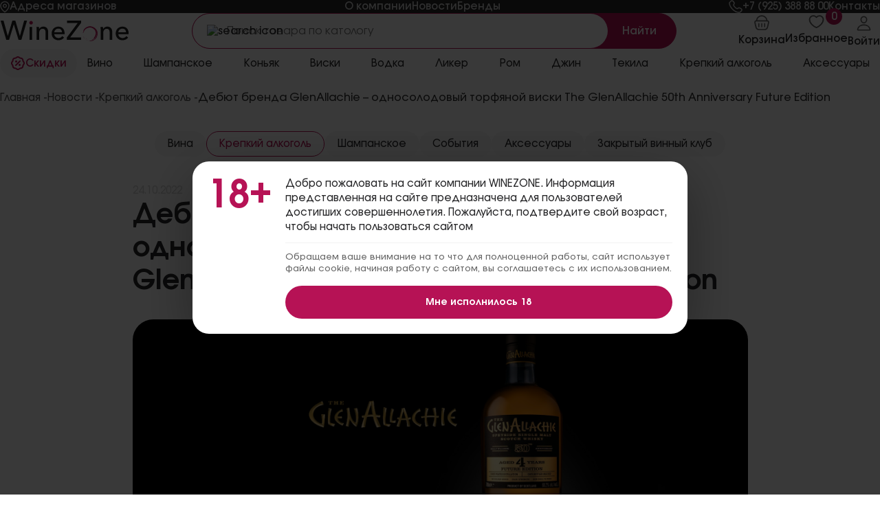

--- FILE ---
content_type: text/html; charset=UTF-8
request_url: https://winezone.ru/news/krepkiy-alcohol/debyut-brenda-glenallachie
body_size: 372588
content:
<!doctype html>
<html lang="ru">
<head>
    <meta charset="UTF-8">
    <meta name="viewport"
          content="width=device-width, user-scalable=no, initial-scale=1.0, maximum-scale=1.0, minimum-scale=1.0">
    <meta http-equiv="X-UA-Compatible" content="ie=edge">
    <base href="https://winezone.ru">
    <title>Дебют бренда GlenAllachie – односолодовый торфяной виски | Новости магазина WineZone</title>
    <meta name="description" content="Дебют бренда GlenAllachie – односолодовый торфяной виски The GlenAllachie 50th Anniversary Future Edition На данной странице Вы можете узнать полезную информацию. WineZone — сеть магазинов алкогольных напитков, которая предлагает покупателям алкоголь известных мировых и российских брендов.">
    <!-- swiper css -->
    <link rel="stylesheet" href="https://winezone.ru/new_assets/libs/swiper/swiper.min.css">
    <!-- normalize css -->
    <link rel="stylesheet" href="https://winezone.ru/new_assets/libs/normalize.css">
    <!-- font -->
    <link rel="stylesheet" href="https://winezone.ru/new_assets/fonts/stylesheet.css">
    <!-- custom css -->
    <link rel="stylesheet" href="https://winezone.ru/new_assets/css/main.css">
    <link rel="stylesheet" href="https://winezone.ru/assets/css/v2/main.css">

    <link rel="apple-touch-icon" sizes="180x180" href="/favicons/apple-touch-icon.png">
    <link rel="icon" type="image/png" sizes="32x32" href="/favicons/favicon-32x32.png">
    <link rel="icon" type="image/png" sizes="16x16" href="/favicons/favicon-16x16.png">
    <link rel="manifest" href="/favicons/site.webmanifest">
    <link rel="mask-icon" href="/favicons/safari-pinned-tab.svg" color="#5bbad5">
    <link rel="shortcut icon" href="/favicons/favicon.ico">
    
    
    <link rel="canonical" href="https://winezone.ru/news/krepkiy-alcohol/debyut-brenda-glenallachie">

    <meta name="msapplication-TileColor" content="#ffffff">
    <meta name="msapplication-config" content="/favicons/browserconfig.xml">
    <meta name="theme-color" content="#ffffff">
    <meta name="yandex-verification" content="b1d83316c57a7294"/>

    <meta property="og:title" content="Дебют бренда GlenAllachie – односолодовый торфяной виски | Новости магазина WineZone"/>
    <meta property="og:description" content="Дебют бренда GlenAllachie – односолодовый торфяной виски The GlenAllachie 50th Anniversary Future Edition На данной странице Вы можете узнать полезную информацию. WineZone — сеть магазинов алкогольных напитков, которая предлагает покупателям алкоголь известных мировых и российских брендов."/>
    <meta property="og:site_name" content="WineZone"/>
    <meta property="og:type" content="website"/>
    <meta property="og:url" content="https://winezone.ru/news/krepkiy-alcohol/debyut-brenda-glenallachie"/>
    <meta property="og:image" content="https://winezone.ru/assets/media/images/logo.svg"/>
    <meta name="csrf-token" content="40cZJQZtZ9ss56AZiFOXLqGRh0Onr5RYSpiELc7F">

    
    </head>
<body>
<!-- Google Tag Manager (noscript) -->
<noscript>
    <iframe src="https://www.googletagmanager.com/ns.html?id=GTM-NZ2CKRV"
            height="0" width="0" style="display:none;visibility:hidden"></iframe>
</noscript>
<!-- End Google Tag Manager (noscript) -->
<div class="overlay"></div>
<div class="wrapper">
    <div class="top-bar">
        <div class="container">
            <div class="top-bar__box">




                <a class="top-bar__link" href="#" onclick="return modal.openMap(this)" data-modal="shops">
                    <img src="https://winezone.ru/new_assets/images/icons/pin-location.svg" alt="">
                    <span>Адреса магазинов</span>
                </a>
            </div>
            <div class="top-bar__box">
                <ul class="top-bar__box">
                    <li>
                        <a class="top-bar__link" href="/about">О компании</a>
                    </li>
                    <li>
                        <a class="top-bar__link" href="/news">Новости</a>
                    </li>
                    <li>
                        <a class="top-bar__link" href="/brands">Бренды</a>
                    </li>
                </ul>
            </div>
            <div class="top-bar__box">
                <a class="top-bar__link" href="tel:79253888800">
                    <img src="https://winezone.ru/new_assets/images/icons/phone.svg" alt="">
                    <span>+7 (925) 388 88 00</span>
                </a>
                <a class="top-bar__link" href="/contacts">
                    <span>Контакты</span>
                </a>
            </div>
        </div>
    </div>
    <!-- header -->
    <header class="header">
        <div class="container">
            <div class="header-top">
                <a class="header-logo" href="/">
                    <img class="header-logo__img" src="https://winezone.ru/new_assets/images/company-logo.svg"
                         alt="company-logo">
                </a>
                <a class="header-logo__media" href="/">
                    <img class="header-logo__img" src="https://winezone.ru/new_assets/images/media-logo.svg"
                         alt="company-logo">
                </a>

                    <form class="header-search" action="/search">

                        <img class="header-search__icon" src="https://winezone.ru/new_assets/images/icons/search.svg"
                             alt="search icon">
                        <input class="header-search__input" type="search" name="search_query"
                               placeholder="Поиск товара по катологу" autocomplete="off">
                        <button class="header-search__btn">
                            <span>Найти</span>
                            <svg width="17" height="17" viewBox="0 0 17 17" xmlns="http://www.w3.org/2000/svg">
                                <path fill-rule="evenodd" clip-rule="evenodd"
                                      d="M7.75003 0.166667C6.62052 0.166763 5.50741 0.436971 4.50358 0.954745C3.49974 1.47252 2.63427 2.22285 1.97939 3.14313C1.32451 4.06341 0.899203 5.12696 0.738952 6.24504C0.5787 7.36312 0.688153 8.50331 1.05818 9.57049C1.4282 10.6377 2.04807 11.6009 2.86606 12.3798C3.68405 13.1587 4.67645 13.7306 5.76046 14.048C6.84446 14.3654 7.98865 14.4189 9.09754 14.2041C10.2064 13.9893 11.2479 13.5125 12.135 12.8133L15.1784 15.8567C15.3355 16.0085 15.546 16.0925 15.7645 16.0906C15.983 16.0887 16.192 16.001 16.3465 15.8465C16.501 15.692 16.5887 15.483 16.5906 15.2645C16.5925 15.046 16.5085 14.8355 16.3567 14.6783L13.3134 11.635C14.1367 10.5905 14.6493 9.33533 14.7926 8.01311C14.9359 6.69088 14.704 5.35502 14.1235 4.15841C13.5431 2.96181 12.6374 1.9528 11.5103 1.24686C10.3831 0.540922 9.08 0.166578 7.75003 0.166667ZM2.33336 7.25C2.33336 5.81341 2.90404 4.43566 3.91987 3.41984C4.93569 2.40402 6.31344 1.83333 7.75003 1.83333C9.18662 1.83333 10.5644 2.40402 11.5802 3.41984C12.596 4.43566 13.1667 5.81341 13.1667 7.25C13.1667 8.68659 12.596 10.0643 11.5802 11.0802C10.5644 12.096 9.18662 12.6667 7.75003 12.6667C6.31344 12.6667 4.93569 12.096 3.91987 11.0802C2.90404 10.0643 2.33336 8.68659 2.33336 7.25Z"
                                      fill="#fff"/>
                            </svg>
                        </button>

                        <div class="header-search__dropdown header-search__dropdown-filed-search">
                            <ul></ul>
                        </div>
                    </form>

                <span class="header-main-cart-sum" style="display:none"></span>
                <span class="mobile-nav-control-cart-amount" style="display:none"></span>

                <div class="header-right">
                    <a class="header-right__link" href="/cart">
                        <svg width="22" height="22" viewBox="0 0 22 22" xmlns="http://www.w3.org/2000/svg">
                            <path
                                d="M18.9063 8.36317H3.09394C2.77394 8.36352 2.45816 8.4362 2.1702 8.57578C1.88224 8.71535 1.62955 8.9182 1.43102 9.16917C1.23332 9.41943 1.09517 9.71142 1.02703 10.023C0.958899 10.3346 0.962571 10.6576 1.03777 10.9675L2.73319 17.9095C2.97866 18.8039 3.51163 19.5927 4.24985 20.1542C4.98869 20.7164 5.89327 21.0208 6.82386 21.0208H15.1742C16.1048 21.0208 17.0094 20.7164 17.7482 20.1542C18.4864 19.5927 19.0194 18.8039 19.2649 17.9095L20.9603 10.9686C21.0744 10.5006 21.0243 10.0077 20.8184 9.57227C20.6126 9.13683 20.2633 8.78532 19.8293 8.57658C19.5405 8.43792 19.2245 8.36503 18.9041 8.36317M6.76102 12.5817V16.8013M11.0001 12.5817V16.8013M15.2392 12.5817V16.8013M18.4188 8.36317C18.4184 7.39255 18.2262 6.43158 17.8533 5.53547C17.4803 4.63936 16.934 3.82579 16.2456 3.1415C14.8519 1.75537 12.9658 0.977869 11.0001 0.979167C9.03445 0.977869 7.14833 1.75537 5.7546 3.1415C5.06643 3.82587 4.52028 4.63949 4.14752 5.53559C3.77476 6.4317 3.58275 7.39263 3.58252 8.36317"
                                stroke="#656565" stroke-width="1.7" stroke-linecap="round" stroke-linejoin="round"/>
                        </svg>
                        <span>Корзина</span>
                        <div class="count"
                             style="display: none">
                            <span class="js-cart-amount"
                                  style="display: none"></span>
                        </div>

                    </a>
                    <a class="header-right__link" href="/favorites">
                        <svg width="23" height="20" viewBox="0 0 23 20" xmlns="http://www.w3.org/2000/svg">
                            <path
                                d="M7 1C3.9625 1 1.5 3.4625 1.5 6.5C1.5 12 8 17 11.5 18.163C15 17 21.5 12 21.5 6.5C21.5 3.4625 19.0375 1 16 1C14.14 1 12.495 1.9235 11.5 3.337C10.9928 2.61469 10.319 2.0252 9.53568 1.61841C8.75238 1.21162 7.88263 0.999501 7 1Z"
                                stroke="#656565" stroke-width="1.8" stroke-linecap="round" stroke-linejoin="round"/>
                        </svg>
                        <span>Избранное</span>
                        <div class="count ">
                            <span class="js-favorites-amount">0</span>
                        </div>

                    </a>
                    <a class="header-right__link" href="/account/login">
                        <svg width="25" height="24" viewBox="0 0 25 24" xmlns="http://www.w3.org/2000/svg">
                            <path
                                d="M16.6246 6.75C16.4408 9.22828 14.5621 11.25 12.4995 11.25C10.437 11.25 8.55502 9.22875 8.37455 6.75C8.18705 4.17188 10.0152 2.25 12.4995 2.25C14.9839 2.25 16.8121 4.21875 16.6246 6.75Z"
                                stroke="#656565" stroke-width="1.7" stroke-linecap="round" stroke-linejoin="round"/>
                            <path
                                d="M12.5001 14.25C8.42199 14.25 4.28293 16.5 3.51699 20.7469C3.42465 21.2588 3.71433 21.75 4.25011 21.75H20.7501C21.2864 21.75 21.5761 21.2588 21.4837 20.7469C20.7173 16.5 16.5782 14.25 12.5001 14.25Z"
                                stroke="#656565" stroke-width="1.7" stroke-miterlimit="10"/>
                        </svg>
                        <span>                                Войти
                            </span>
                    </a>
                </div>
                <button class="menu-btn open-media__menu-btn">
                    <svg width="16" height="14" viewBox="0 0 16 14" xmlns="http://www.w3.org/2000/svg">
                        <path d="M1.0625 1.5625H14.9375M1.0625 7H14.9375M1.0625 12.4375H14.9375" stroke="#28282A"
                              stroke-width="1.2" stroke-linecap="round" stroke-linejoin="round"/>
                    </svg>
                </button>
            </div>
            <nav class="header-nav" data-sticky-for="999999">
                <a class="header-nav__discount" href="/discounts">
                    <img src="https://winezone.ru/new_assets/images/icons/discount.svg" alt="">
                    <span>Скидки</span>
                </a>
                <ul class="header-nav__list">
                                                                                            <li class="header-nav__item">
    <a class="header-nav__link open-dropdown__menu-btn" href="wine" data-target="megamenu-section-wine">
        Вино
    </a>
</li>
                                                                                            <li class="header-nav__item">
    <a class="header-nav__link open-dropdown__menu-btn" href="shampanskoe" data-target="megamenu-section-shampanskoe">
        Шампанское
    </a>
</li>
                                                                                            <li class="header-nav__item">
    <a class="header-nav__link open-dropdown__menu-btn" href="konyak" data-target="megamenu-section-konyak">
        Коньяк
    </a>
</li>
                                                                                            <li class="header-nav__item">
    <a class="header-nav__link open-dropdown__menu-btn" href="viski" data-target="megamenu-section-viski">
        Виски
    </a>
</li>
                                                                                            <li class="header-nav__item">
    <a class="header-nav__link open-dropdown__menu-btn" href="vodka" data-target="megamenu-section-vodka">
        Водка
    </a>
</li>
                                                                                            <li class="header-nav__item">
    <a class="header-nav__link open-dropdown__menu-btn" href="likeri" data-target="megamenu-section-likeri">
        Ликер
    </a>
</li>
                                                                                                <li class="header-nav__item">
                                <a class="header-nav__link open-dropdown__menu-btn" href="/krepkiy-alkogol/c-rom-73"
                                   data-target="megamenu-section-rom">Ром</a>
                            </li>
                            <li class="header-nav__item">
                                <a class="header-nav__link open-dropdown__menu-btn" href="/krepkiy-alkogol/c-dzhin-72"
                                   data-target="megamenu-section-dzhin">Джин</a>
                            </li>
                            <li class="header-nav__item">
                                <a class="header-nav__link open-dropdown__menu-btn" href="/krepkiy-alkogol/c-tekila-74"
                                   data-target="megamenu-section-tequila">Текила</a>
                            </li>

                                                <li class="header-nav__item">
    <a class="header-nav__link open-dropdown__menu-btn" href="krepkiy-alkogol" data-target="megamenu-section-krepkiy-alkogol">
        Крепкий алкоголь
    </a>
</li>
                                                                                            <li class="header-nav__item">
    <a class="header-nav__link open-dropdown__menu-btn" href="aksessuari" data-target="megamenu-section-aksessuari">
        Аксессуары
    </a>
</li>
                                                                                        </ul>
                <div class="dropdown-menu" data-content="megamenu-section-dzhin">
    <div class="dropdown-menu__box">
        <h3 class="dropdown-menu__box-title">Страна</h3>
        <ul>
            <li itemprop="name">
                <a itemprop="url" href="/krepkiy-alkogol/c-dzhin-72/r-velikobritaniya-70" >Великобритания</a>
            </li>
            <li itemprop="name">
                <a itemprop="url" href="/krepkiy-alkogol/c-dzhin-72/r-rossiya-415" >Россия</a>
            </li>
            <li itemprop="name">
                <a itemprop="url" href="/krepkiy-alkogol/c-dzhin-72/r-angliya-42" >Англия</a>
            </li>
            <li itemprop="name">
                <a itemprop="url" href="/krepkiy-alkogol/c-dzhin-72/r-franciya-524" >Франция</a>
            </li>
            <li itemprop="name">
                <a itemprop="url" href="/krepkiy-alkogol/c-dzhin-72/r-italiya-192" >Италия</a>
            </li>
            <li itemprop="name">
                <a itemprop="url" href="/krepkiy-alkogol/c-dzhin-72/r-shotlandiya-697" >Шотландия</a>
            </li>
            <li itemprop="name">
                <a itemprop="url" href="/krepkiy-alkogol/c-dzhin-72/r-germaniya-85" >Германия</a>
            </li>
            <li itemprop="name">
                <a itemprop="url" href="/krepkiy-alkogol/c-dzhin-72/r-ispaniya-135" >Испания</a>
            </li>
            <li itemprop="name">
                <a itemprop="url" href="/krepkiy-alkogol/c-dzhin-72/r-irlandiya-123" >Ирландия</a>
            </li>
            <li itemprop="name">
                <a itemprop="url" href="/krepkiy-alkogol/c-dzhin-72/r-finlyandiya-523" >Финляндия</a>
            </li>
            <li itemprop="name">
                <a href="/krepkiy-alkogol/c-dzhin-72" class="show-more__link">Смотреть все</a>
            </li>
        </ul>
    </div>
    <div class="dropdown-menu__box">
        <h3 class="dropdown-menu__box-title">Бренд</h3>
        <ul>
            <li itemprop="name">
                <a itemprop="url" href="/krepkiy-alkogol/c-dzhin-72/p-barrister-15562" >Barrister</a>
            </li>
            <li itemprop="name">
                <a itemprop="url" href="/krepkiy-alkogol/c-dzhin-72/p-beefeater-15416" >Beefeater</a>
            </li>
            <li itemprop="name">
                <a itemprop="url" href="/krepkiy-alkogol/c-dzhin-72/p-bombaysapphire-15376" >Bombay Sapphire</a>
            </li>
            <li itemprop="name">
                <a itemprop="url" href="/krepkiy-alkogol/c-dzhin-72/p-gordons-15700" >Gordon`s</a>
            </li>
            <li itemprop="name">
                <a itemprop="url" href="/krepkiy-alkogol/c-dzhin-72/p-citadelle-16834" >Citadelle</a>
            </li>
            <li itemprop="name">
                <a itemprop="url" href="/krepkiy-alkogol/c-dzhin-72/p-dictador-17185" >Dictador</a>
            </li>
            <li itemprop="name">
                <a itemprop="url" href="/krepkiy-alkogol/c-dzhin-72/p-globalspirits-15973" >Global Spirits</a>
            </li>
            <li itemprop="name">
                <a href="/krepkiy-alkogol/c-dzhin-72" class="show-more__link">Смотреть все</a>
            </li>
        </ul>

    </div>
    <div class="dropdown-menu__box">
        <h3 class="dropdown-menu__box-title">Объем</h3>
        <ul>
            <li itemprop="name">
                <a itemprop="url" href="/krepkiy-alkogol/c-07-litra-206/c-dzhin-72" >0.7 литра</a>
            </li>
            <li itemprop="name">
                <a itemprop="url" href="/krepkiy-alkogol/c-05-litra-205/c-dzhin-72" >0.5 литра</a>
            </li>
            <li itemprop="name">
                <a itemprop="url" href="/krepkiy-alkogol/c-005-litra-200/c-dzhin-72" >0.05 литра</a>
            </li>
            <li itemprop="name">
                <a itemprop="url" href="/krepkiy-alkogol/c-1-litr-208/c-dzhin-72" >1 литр</a>
            </li>
            <li itemprop="name">
                <a itemprop="url" href="/krepkiy-alkogol/c-075-litra-207/c-dzhin-72" >0.75 литра</a>
            </li>
            <li itemprop="name">
                <a itemprop="url" href="/krepkiy-alkogol/c-01-litra-201/c-dzhin-72" >0.1 литра</a>
            </li>
            <li itemprop="name">
                <a href="/krepkiy-alkogol/c-dzhin-72" class="show-more__link">Смотреть все</a>
            </li>
        </ul>
    </div>
    <div class="dropdown-menu__box">
        <h3 class="dropdown-menu__box-title">Производитель</h3>
        <ul>
            <li itemprop="name">
                <a itemprop="url" href="/krepkiy-alkogol/c-dzhin-72/p-atom-supplies-ltd-25368" >Atom Supplies LTD</a>
            </li>
            <li itemprop="name">
                <a itemprop="url" href="/krepkiy-alkogol/c-dzhin-72/p-capulet-montague-ltd-23176" >Capulet &amp; Montague LTD</a>
            </li>
            <li itemprop="name">
                <a itemprop="url" href="/krepkiy-alkogol/c-dzhin-72/p-destileriacolombiana-18610" >Destileria Colombiana</a>
            </li>
            <li itemprop="name">
                <a itemprop="url" href="/krepkiy-alkogol/c-dzhin-72/p-tanqueray-14217" >Tanqueray</a>
            </li>
            <li itemprop="name">
                <a itemprop="url" href="/krepkiy-alkogol/c-dzhin-72/p-audemus-spirits-25365" >Audemus Spirits</a>
            </li>
            <li itemprop="name">
                <a itemprop="url" href="/krepkiy-alkogol/c-dzhin-72/p-collesi-19485" >Collesi</a>
            </li>
            <li itemprop="name">
                <a itemprop="url" href="/krepkiy-alkogol/c-dzhin-72/p-bacardi-limited-19488" >Bacardi Limited</a>
            </li>
            <li itemprop="name">
                <a itemprop="url" href="/krepkiy-alkogol/c-dzhin-72/p-silent-pool-distillers-16940" >Silent Pool Distillers</a>
            </li>
            <li itemprop="name">
                <a href="/krepkiy-alkogol/c-dzhin-72" class="show-more__link">Смотреть все</a>
            </li>
        </ul>
    </div>
    <div class="dropdown-menu__box">
        <h3 class="dropdown-menu__box-title">Крепость</h3>
        <ul>
            <li itemprop="name">
                <a itemprop="url" href="/krepkiy-alkogol/c-dzhin-72/p-40-11541" >40%</a>
            </li>
            <li itemprop="name">
                <a itemprop="url" href="/krepkiy-alkogol/c-dzhin-72/p-47-11568" >47%</a>
            </li>
            <li itemprop="name">
                <a itemprop="url" href="/krepkiy-alkogol/c-dzhin-72/p-43-11548" >43%</a>
            </li>
            <li itemprop="name">
                <a itemprop="url" href="/krepkiy-alkogol/c-dzhin-72/p-46-11552" >46%</a>
            </li>
            <li itemprop="name">
                <a itemprop="url" href="/krepkiy-alkogol/c-dzhin-72/p-44-11572" >44%</a>
            </li>
            <li itemprop="name">
                <a itemprop="url" href="/krepkiy-alkogol/c-dzhin-72/p-375-11558" >37.5%</a>
            </li>
            <li itemprop="name">
                <a itemprop="url" href="/krepkiy-alkogol/c-dzhin-72/p-41-11569" >41%</a>
            </li>
            <li itemprop="name">
                <a itemprop="url" href="/krepkiy-alkogol/c-dzhin-72/p-473-11613" >47.3%</a>
            </li>
            <li itemprop="name">
                <a itemprop="url" href="/krepkiy-alkogol/c-dzhin-72/p-414-11697" >41.4%</a>
            </li>
            <li itemprop="name">
                <a itemprop="url" href="/krepkiy-alkogol/c-dzhin-72/p-38-11550" >38%</a>
            </li>
            <li itemprop="name">
                <a href="/krepkiy-alkogol/c-dzhin-72" class="show-more__link">Смотреть все</a>
            </li>
        </ul>
    </div>
</div>
<div class="dropdown-menu" data-content="megamenu-section-konyak">
    <div class="dropdown-menu__box">
        <h3 class="dropdown-menu__box-title">Страна</h3>
        <ul>
            <li itemprop="name">
                <a itemprop="url" href="/konyak/r-franciya-524" >Франция</a>
            </li>
            <li itemprop="name">
                <a itemprop="url" href="/konyak/r-rossiya-415" >Россия</a>
            </li>
            <li itemprop="name">
                <a itemprop="url" href="/konyak/r-armeniya-57" >Армения</a>
            </li>
            <li itemprop="name">
                <a itemprop="url" href="/konyak/r-gruziya-107" >Грузия</a>
            </li>
            <li itemprop="name">
                <a itemprop="url" href="/konyak/r-ispaniya-135" >Испания</a>
            </li>
            <li itemprop="name">
                <a itemprop="url" href="/konyak/r-italiya-192" >Италия</a>
            </li>
            <li itemprop="name">
                <a href="konyak?see_all=region" class="show-more__link">Смотреть все</a>
            </li>
        </ul>
    </div>
    <div class="dropdown-menu__box">
        <h3 class="dropdown-menu__box-title">Бренд</h3>
        <ul>
            <li itemprop="name">
                <a itemprop="url" href="/konyak/p-gelas-15345" >Gelas</a>
            </li>
            <li itemprop="name">
                <a itemprop="url" href="/konyak/p-lheraud-15336" >Lheraud</a>
            </li>
            <li itemprop="name">
                <a itemprop="url" href="/konyak/p-ararat-15232" >Арарат</a>
            </li>
            <li itemprop="name">
                <a itemprop="url" href="/konyak/p-baronglegrand-15227" >Baron G. Legrand</a>
            </li>
            <li itemprop="name">
                <a itemprop="url" href="/konyak/p-remymartin-15235" >Remy Martin</a>
            </li>
            <li itemprop="name">
                <a itemprop="url" href="/konyak/p-hennessy-15238" >Hennessy</a>
            </li>
            <li itemprop="name">
                <a itemprop="url" href="/konyak/p-delamain-15448" >Delamain</a>
            </li>
            <li itemprop="name">
                <a itemprop="url" href="/konyak/p-martell-15230" >Martell</a>
            </li>
            <li itemprop="name">
                <a itemprop="url" href="/konyak/p-hardy-22703" >Hardy</a>
            </li>
            <li itemprop="name">
                <a itemprop="url" href="/konyak/p-chateaudubreuil-15581" >Chateau du Breuil</a>
            </li>
            <li itemprop="name">
                <a href="konyak?see_all=region" class="show-more__link">Смотреть все</a>
            </li>
        </ul>

    </div>
    <div class="dropdown-menu__box">
        <h3 class="dropdown-menu__box-title">Тип</h3>
        <ul>
            <li itemprop="name">
                <a itemprop="url" href="/krepkiy-alkogol/c-kalxvados-381" >Кальвадос</a>
            </li>
            <li itemprop="name">
                <a itemprop="url" href="/konyak/c-brendi-61" >Бренди</a>
            </li>
            <li itemprop="name">
                <a itemprop="url" href="/konyak" >Коньяк</a>
            </li>
            <li itemprop="name">
                <a itemprop="url" href="/konyak/c-armanyak-124" >Арманьяк</a>
            </li>
            <li itemprop="name">
                <a href="/konyak" class="show-more__link">Смотреть все</a>
            </li>
        </ul>
    </div>
    <div class="dropdown-menu__box">
        <h3 class="dropdown-menu__box-title">Класс коньяка</h3>
        <ul>
            <li itemprop="name">
                <a itemprop="url" href="/konyak/c-xo-134" >XO</a>
            </li>
            <li itemprop="name">
                <a itemprop="url" href="/konyak/c-kvvk-221" >КВВК</a>
            </li>
            <li itemprop="name">
                <a itemprop="url" href="/konyak/c-ks-151" >КС</a>
            </li>
            <li itemprop="name">
                <a itemprop="url" href="/konyak/c-vsop-135" >VSOP</a>
            </li>
            <li itemprop="name">
                <a itemprop="url" href="/konyak/c-kv-152" >КВ</a>
            </li>
            <li itemprop="name">
                <a itemprop="url" href="/konyak/c-vs-136" >VS</a>
            </li>
            <li itemprop="name">
                <a itemprop="url" href="/konyak/c-5-zvezd-137" >5 звезд</a>
            </li>
            <li itemprop="name">
                <a itemprop="url" href="/konyak/c-paradise-162" >Paradise</a>
            </li>
            <li itemprop="name">
                <a itemprop="url" href="/konyak/c-4-zvezdi-138" >4 звезды</a>
            </li>
            <li itemprop="name">
                <a itemprop="url" href="/konyak/c-3-zvezdi-139" >3 Звезды</a>
            </li>
            <li itemprop="name">
                <a href="/konyak" class="show-more__link">Смотреть все</a>
            </li>
        </ul>
    </div>
    <div class="dropdown-menu__box">
        <h3 class="dropdown-menu__box-title">Выдержка</h3>
        <ul>
            <li itemprop="name">
                <a itemprop="url" href="/konyak/c-1-god-214" >1 год</a>
            </li>
            <li itemprop="name">
                <a itemprop="url" href="/konyak/c-2-goda-215" >2 года</a>
            </li>
            <li itemprop="name">
                <a itemprop="url" href="/konyak/c-3-goda-141" >3 Года</a>
            </li>
            <li itemprop="name">
                <a itemprop="url" href="/konyak/c-4-goda-187" >4 года</a>
            </li>
            <li itemprop="name">
                <a itemprop="url" href="/konyak/c-5-let-142" >5 Лет</a>
            </li>
            <li itemprop="name">
                <a itemprop="url" href="/konyak/c-6-let-188" >6 лет</a>
            </li>
            <li itemprop="name">
                <a itemprop="url" href="/konyak/c-7-let-143" >7 Лет</a>
            </li>
            <li itemprop="name">
                <a itemprop="url" href="/konyak/c-8-let-189" >8 лет</a>
            </li>
            <li itemprop="name">
                <a itemprop="url" href="/konyak/c-10-let-144" >10 Лет</a>
            </li>
            <li itemprop="name">
                <a itemprop="url" href="/konyak/c-11-let-220" >11 лет</a>
            </li>
            <li itemprop="name">
                <a href="/konyak" class="show-more__link">Смотреть все</a>
            </li>
        </ul>
    </div>






































</div>
<div class="dropdown-menu" data-content="megamenu-section-likeri">
    <div class="dropdown-menu__box">
        <h3 class="dropdown-menu__box-title">Регион</h3>
        <ul>
            <li itemprop="name">
                <a itemprop="url" href="/likeri/r-italiya-192" class="megamenu-content-elem">Италия</a>
            </li>
            <li itemprop="name">
                <a itemprop="url" href="/likeri/r-chehiya-661" class="megamenu-content-elem">Чехия</a>
            </li>
            <li itemprop="name">
                <a itemprop="url" href="/likeri/r-franciya-524" class="megamenu-content-elem">Франция</a>
            </li>
            <li itemprop="name">
                <a itemprop="url" href="/likeri/r-germaniya-85" class="megamenu-content-elem">Германия</a>
            </li>
            <li itemprop="name">
                <a itemprop="url" href="/likeri/r-irlandiya-123" class="megamenu-content-elem">Ирландия</a>
            </li>
            <li itemprop="name">
                <a itemprop="url" href="/likeri/r-rossiya-415" class="megamenu-content-elem">Россия</a>
            </li>
            <li itemprop="name">
                <a href="likeri" class="show-more__link">Смотреть все</a>
            </li>
        </ul>
    </div>
    <div class="dropdown-menu__box">
        <h3 class="dropdown-menu__box-title">Бренд</h3>
        <ul>
            <li itemprop="name">
                <a itemprop="url" href="/likeri/p-frukoschulz-15231" class="megamenu-content-elem">Fruko Schulz</a>
            </li>
            <li itemprop="name">
                <a itemprop="url" href="/likeri/p-jagermeister-15283" class="megamenu-content-elem">Jagermeister</a>
            </li>
            <li itemprop="name">
                <a itemprop="url" href="/likeri/p-pernodricard-16157" class="megamenu-content-elem">Pernod Ricard</a>
            </li>
            <li itemprop="name">
                <a itemprop="url" href="/likeri/p-bols-15274" class="megamenu-content-elem">Bols</a>
            </li>
            <li itemprop="name">
                <a itemprop="url" href="/likeri/p-campari-15302" class="megamenu-content-elem">Campari</a>
            </li>
            <li itemprop="name">
                <a itemprop="url" href="/likeri/p-sinergiya-14222" class="megamenu-content-elem">Синергия</a>
            </li>
            <li itemprop="name">
                <a itemprop="url" href="/likeri/p-lucasbols-16134" class="megamenu-content-elem">Lucas Bols</a>
            </li>
            <li itemprop="name">
                <a itemprop="url" href="/likeri/p-latvijasbalzams-16154" class="megamenu-content-elem">Latvijas Balzams</a>
            </li>
            <li itemprop="name">
                <a itemprop="url" href="/likeri/p-minttu-15387" class="megamenu-content-elem">Minttu</a>
            </li>
            <li itemprop="name">
                <a itemprop="url" href="/likeri/p-vana-tallinn-17291" class="megamenu-content-elem">Vana Tallinn</a>
            </li>
            <li itemprop="name">
                <a href="likeri" class="show-more__link">Смотреть все</a>
            </li>
        </ul>

    </div>
    <div class="dropdown-menu__box">
        <h3 class="dropdown-menu__box-title">Тип</h3>
        <ul>
            <li itemprop="name">
                <a itemprop="url" href="/likeri/c-bitter-231" class="megamenu-content-elem">Биттер</a>
            </li>
            <li itemprop="name">
                <a itemprop="url" href="/likeri/c-slivochniy-91" class="megamenu-content-elem">Сливочный</a>
            </li>
            <li itemprop="name">
                <a itemprop="url" href="/likeri/c-balzam-125" class="megamenu-content-elem">Бальзам</a>
            </li>
            <li itemprop="name">
                <a itemprop="url" href="/likeri/c-yaichniy-84" class="megamenu-content-elem">Яичный</a>
            </li>
            <li itemprop="name">
                <a itemprop="url" href="/likeri/c-amaretto-118" class="megamenu-content-elem">Амаретто</a>
            </li>
            <li itemprop="name">
                <a itemprop="url" href="/likeri/c-orehoviy-92" class="megamenu-content-elem">Ореховый</a>
            </li>
            <li itemprop="name">
                <a itemprop="url" href="/likeri/c-slivochnofruktoviy-110" class="megamenu-content-elem">Сливочно-фруктовый</a>
            </li>
            <li itemprop="name">
                <a itemprop="url" href="/likeri/c-aperitiv-303" class="megamenu-content-elem">Аперитив</a>
            </li>
            <li itemprop="name">
                <a itemprop="url" href="/likeri/c-myatniy-119" class="megamenu-content-elem">Мятный</a>
            </li>
            <li itemprop="name">
                <a itemprop="url" href="/likeri/c-kofeyniy-315" class="megamenu-content-elem">Кофейный</a>
            </li>
            <li itemprop="name">
                <a href="/likeri" class="show-more__link">Смотреть все</a>
            </li>
        </ul>
    </div>
    <div class="dropdown-menu__box">
        <h3 class="dropdown-menu__box-title">Аромат</h3>
        <ul>
            <li itemprop="name">
                <a itemprop="url" href="/likeri/c-apelsinoviy-83" class="megamenu-content-elem">Апельсиновый</a>
            </li>
            <li itemprop="name">
                <a itemprop="url" href="/likeri/c-yablochniy-117" class="megamenu-content-elem">Яблочный</a>
            </li>
            <li itemprop="name">
                <a itemprop="url" href="/likeri/c-mangoviy-109" class="megamenu-content-elem">Манговый</a>
            </li>
            <li itemprop="name">
                <a itemprop="url" href="/likeri/c-shokoladniy-88" class="megamenu-content-elem">Шоколадный</a>
            </li>
            <li itemprop="name">
                <a itemprop="url" href="/likeri/c-myatniy-223" class="megamenu-content-elem">Мятный</a>
            </li>
            <li itemprop="name">
                <a itemprop="url" href="/likeri/c-chyornaya-smorodina-86" class="megamenu-content-elem">Чёрная смородина</a>
            </li>
            <li itemprop="name">
                <a itemprop="url" href="/likeri/c-dinniy-120" class="megamenu-content-elem">Дынный</a>
            </li>
            <li itemprop="name">
                <a itemprop="url" href="/likeri/c-greypfrutoviy-112" class="megamenu-content-elem">Грейпфрутовый</a>
            </li>
            <li itemprop="name">
                <a itemprop="url" href="/likeri/c-vanil-313" class="megamenu-content-elem">Ванильный</a>
            </li>
            <li itemprop="name">
                <a itemprop="url" href="/likeri/c-malinoviy-113" class="megamenu-content-elem">Малиновый</a>
            </li>
            <li itemprop="name">
                <a href="/likeri" class="show-more__link">Смотреть все</a>
            </li>
        </ul>
    </div>
    <div class="dropdown-menu__box">
        <h3 class="dropdown-menu__box-title">Основа</h3>
        <ul>
            <li itemprop="name">
                <a itemprop="url" href="/likeri/p-spirt-10068" class="megamenu-content-elem">Спирт</a>
            </li>
            <li itemprop="name">
                <a itemprop="url" href="/likeri/p-vodka-10069" class="megamenu-content-elem">Водка</a>
            </li>
            <li itemprop="name">
                <a itemprop="url" href="/likeri/p-viski-10072" class="megamenu-content-elem">Виски</a>
            </li>
            <li itemprop="name">
                <a itemprop="url" href="/likeri/p-konyak-10073" class="megamenu-content-elem">Коньяк</a>
            </li>
            <li itemprop="name">
                <a itemprop="url" href="/likeri/p-rom-10070" class="megamenu-content-elem">Ром</a>
            </li>
            <li itemprop="name">
                <a itemprop="url" href="/likeri/p-sok-19310" class="megamenu-content-elem">Сок</a>
            </li>
            <li itemprop="name">
                <a itemprop="url" href="/likeri/p-kalvados-25471" class="megamenu-content-elem">Кальвадос</a>
            </li>
            <li itemprop="name">
                <a href="/likeri" class="show-more__link">Смотреть все</a>
            </li>
        </ul>
    </div>
</div>
<div class="dropdown-menu" data-content="megamenu-section-rom">
    <div class="dropdown-menu__box">
        <h3 class="dropdown-menu__box-title">Страна</h3>
        <ul>
            <li itemprop="name">
                <a itemprop="url" href="/krepkiy-alkogol/c-rom-73/r-dominikana-117" class="megamenu-content-elem">Доминикана</a>
            </li>
            <li itemprop="name">
                <a itemprop="url" href="/krepkiy-alkogol/c-rom-73/r-trinidad-i-tobago-501" class="megamenu-content-elem">Тринидад и Тобаго</a>
            </li>
            <li itemprop="name">
                <a itemprop="url" href="/krepkiy-alkogol/c-rom-73/r-barbados-60" class="megamenu-content-elem">Барбадос</a>
            </li>
            <li itemprop="name">
                <a itemprop="url" href="/krepkiy-alkogol/c-rom-73/r-gayana-81" class="megamenu-content-elem">Гайана</a>
            </li>
            <li itemprop="name">
                <a itemprop="url" href="/krepkiy-alkogol/c-rom-73/r-ssha-469" class="megamenu-content-elem">США</a>
            </li>
            <li itemprop="name">
                <a itemprop="url" href="/krepkiy-alkogol/c-rom-73/r-venesuela-79" class="megamenu-content-elem">Венесуэла</a>
            </li>
            <li itemprop="name">
                <a itemprop="url" href="/krepkiy-alkogol/c-rom-73/r-kuba-355" class="megamenu-content-elem">Куба</a>
            </li>
            <li itemprop="name">
                <a itemprop="url" href="/krepkiy-alkogol/c-rom-73/r-respublika-kolumbiya-409" class="megamenu-content-elem">Республика Колумбия</a>
            </li>
            <li itemprop="name">
                <a itemprop="url" href="/krepkiy-alkogol/c-rom-73/r-angliya-42" class="megamenu-content-elem">Англия</a>
            </li>
            <li itemprop="name">
                <a itemprop="url" href="/krepkiy-alkogol/c-rom-73/r-puertoriko-408" class="megamenu-content-elem">Пуэрто-Рико</a>
            </li>
            <li itemprop="name">
                <a href="/krepkiy-alkogol/c-rom-73" class="show-more__link">Смотреть все</a>
            </li>
        </ul>
    </div>
    <div class="dropdown-menu__box">
        <h3 class="dropdown-menu__box-title">Бренд</h3>
        <ul>
            <li itemprop="name">
                <a itemprop="url" href="/krepkiy-alkogol/c-rom-73/p-angostura-15260" class="megamenu-content-elem">Angostura</a>
            </li>
            <li itemprop="name">
                <a itemprop="url" href="/krepkiy-alkogol/c-rom-73/p-bacardi-15275" class="megamenu-content-elem">Bacardi</a>
            </li>
            <li itemprop="name">
                <a itemprop="url" href="/krepkiy-alkogol/c-rom-73/p-botucal-15330" class="megamenu-content-elem">Botucal</a>
            </li>
            <li itemprop="name">
                <a itemprop="url" href="/krepkiy-alkogol/c-rom-73/p-barcelo-15292" class="megamenu-content-elem">Barcelo</a>
            </li>
            <li itemprop="name">
                <a itemprop="url" href="/krepkiy-alkogol/c-rom-73/p-matusalem-15360" class="megamenu-content-elem">Matusalem</a>
            </li>
            <li itemprop="name">
                <a itemprop="url" href="/krepkiy-alkogol/c-rom-73/p-bristol-classic-rum-20658" class="megamenu-content-elem">Bristol Classic Rum</a>
            </li>
            <li itemprop="name">
                <a itemprop="url" href="/krepkiy-alkogol/c-rom-73/p-captainmorgan-15331" class="megamenu-content-elem">Captain Morgan</a>
            </li>
            <li itemprop="name">
                <a itemprop="url" href="/krepkiy-alkogol/c-rom-73/p-dictador-17185" class="megamenu-content-elem">Dictador</a>
            </li>
            <li itemprop="name">
                <a itemprop="url" href="/krepkiy-alkogol/c-rom-73/p-havanaclub-15312" class="megamenu-content-elem">Havana Club</a>
            </li>
            <li itemprop="name">
                <a itemprop="url" href="/krepkiy-alkogol/c-rom-73/p-diageo-16100" class="megamenu-content-elem">Diageo</a>
            </li>
            <li itemprop="name">
                <a href="/krepkiy-alkogol/c-rom-73" class="show-more__link">Смотреть все</a>
            </li>
        </ul>

    </div>
    <div class="dropdown-menu__box">
        <h3 class="dropdown-menu__box-title">Выдержка</h3>
        <ul>
            <li itemprop="name">
                <a itemprop="url" href="/krepkiy-alkogol/c-rom-73/p-1-god-11747" class="megamenu-content-elem">1 год</a>
            </li>
            <li itemprop="name">
                <a itemprop="url" href="/krepkiy-alkogol/c-rom-73/p-3-goda-11727" class="megamenu-content-elem">3 года</a>
            </li>
            <li itemprop="name">
                <a itemprop="url" href="/krepkiy-alkogol/c-rom-73/p-4-goda-11729" class="megamenu-content-elem">4 года</a>
            </li>
            <li itemprop="name">
                <a itemprop="url" href="/krepkiy-alkogol/c-rom-73/p-5-let-11730" class="megamenu-content-elem">5 лет</a>
            </li>
            <li itemprop="name">
                <a itemprop="url" href="/krepkiy-alkogol/c-rom-73/p-6-let-11732" class="megamenu-content-elem">6 лет</a>
            </li>
            <li itemprop="name">
                <a itemprop="url" href="/krepkiy-alkogol/c-rom-73/p-7-let-11735" class="megamenu-content-elem">7 лет</a>
            </li>
            <li itemprop="name">
                <a itemprop="url" href="/krepkiy-alkogol/c-rom-73/p-8-let-11733" class="megamenu-content-elem">8 лет</a>
            </li>
            <li itemprop="name">
                <a href="/krepkiy-alkogol/c-rom-73" class="show-more__link">Смотреть все</a>
            </li>
        </ul>
    </div>
    <div class="dropdown-menu__box">
        <h3 class="dropdown-menu__box-title">Крепость</h3>
        <ul>
            <li itemprop="name">
                <a itemprop="url" href="/krepkiy-alkogol/c-rom-73/p-40-11541" class="megamenu-content-elem">40%</a>
            </li>
            <li itemprop="name">
                <a itemprop="url" href="/krepkiy-alkogol/c-rom-73/p-43-11548" class="megamenu-content-elem">43%</a>
            </li>
            <li itemprop="name">
                <a itemprop="url" href="/krepkiy-alkogol/c-rom-73/p-375-11558" class="megamenu-content-elem">37.5%</a>
            </li>
            <li itemprop="name">
                <a itemprop="url" href="/krepkiy-alkogol/c-rom-73/p-35-11555" class="megamenu-content-elem">35%</a>
            </li>
            <li itemprop="name">
                <a itemprop="url" href="/krepkiy-alkogol/c-rom-73/p-38-11550" class="megamenu-content-elem">38%</a>
            </li>
            <li itemprop="name">
                <a itemprop="url" href="/krepkiy-alkogol/c-rom-73/p-46-11552" class="megamenu-content-elem">46%</a>
            </li>
            <li itemprop="name">
                <a itemprop="url" href="/krepkiy-alkogol/c-rom-73/p-42-17607" class="megamenu-content-elem">42%</a>
            </li>
            <li itemprop="name">
                <a itemprop="url" href="/krepkiy-alkogol/c-rom-73/p-45-11554" class="megamenu-content-elem">45%</a>
            </li>
            <li itemprop="name">
                <a itemprop="url" href="/krepkiy-alkogol/c-rom-73/p-47-11568" class="megamenu-content-elem">47%</a>
            </li>
            <li itemprop="name">
                <a itemprop="url" href="/krepkiy-alkogol/c-rom-73/p-59-25389" class="megamenu-content-elem">59%</a>
            </li>
            <li itemprop="name">
                <a href="/krepkiy-alkogol/c-rom-73" class="show-more__link">Смотреть все</a>
            </li>
        </ul>
    </div>
    <div class="dropdown-menu__box">
        <h3 class="dropdown-menu__box-title">Производитель</h3>
        <ul>
            <li itemprop="name">
                <a itemprop="url" href="/krepkiy-alkogol/c-rom-73/p-rl-seale-and-co-25358" class="megamenu-content-elem">R.L. Seale and Co</a>
            </li>
            <li itemprop="name">
                <a itemprop="url" href="/krepkiy-alkogol/c-rom-73/p-bacardi-15275" class="megamenu-content-elem">Bacardi</a>
            </li>
            <li itemprop="name">
                <a itemprop="url" href="/krepkiy-alkogol/c-rom-73/p-ronbarcelo-18311" class="megamenu-content-elem">Ron Barcelo</a>
            </li>
            <li itemprop="name">
                <a itemprop="url" href="/krepkiy-alkogol/c-rom-73/p-destileriacolombiana-18610" class="megamenu-content-elem">Destileria Colombiana</a>
            </li>
            <li itemprop="name">
                <a itemprop="url" href="/krepkiy-alkogol/c-rom-73/p-bristol-classic-rum-20658" class="megamenu-content-elem">Bristol Classic Rum</a>
            </li>
            <li itemprop="name">
                <a itemprop="url" href="/krepkiy-alkogol/c-rom-73/p-bristol-spirits-20657" class="megamenu-content-elem">Bristol Spirits</a>
            </li>
            <li itemprop="name">
                <a itemprop="url" href="/krepkiy-alkogol/c-rom-73/p-atom-supplies-ltd-25368" class="megamenu-content-elem">Atom Supplies LTD</a>
            </li>
            <li itemprop="name">
                <a itemprop="url" href="/krepkiy-alkogol/c-rom-73/p-sovereign-brands-21270" class="megamenu-content-elem">Sovereign Brands</a>
            </li>
            <li itemprop="name">
                <a itemprop="url" href="/krepkiy-alkogol/c-rom-73/p-r-l-seale-and-co-25396" class="megamenu-content-elem">R. L. Seale and Co</a>
            </li>
            <li itemprop="name">
                <a href="/krepkiy-alkogol/c-rom-73" class="show-more__link">Смотреть все</a>
            </li>
        </ul>
    </div>
</div>
<div class="dropdown-menu" data-content="megamenu-section-shampanskoe">
    <div class="dropdown-menu__box">
        <h3 class="dropdown-menu__box-title">Страна</h3>
        <ul>
            <li itemprop="name">
                <a itemprop="url" href="/shampanskoe/r-franciya-524">Франция</a>
            </li>
            <li itemprop="name">
                <a itemprop="url" href="/shampanskoe/r-italiya-192">Италия</a>
            </li>
            <li itemprop="name">
                <a itemprop="url" href="/shampanskoe/r-ispaniya-135">Испания</a>
            </li>
            <li itemprop="name">
                <a itemprop="url" href="/shampanskoe/r-rossiya-415">Россия</a>
            </li>
            <li itemprop="name">
                <a itemprop="url" href="/shampanskoe/r-chili-674">Чили</a>
            </li>
            <li itemprop="name">
                <a itemprop="url" href="/shampanskoe/r-avstriya-29">Австрия</a>
            </li>
            <li itemprop="name">
                <a itemprop="url" href="/shampanskoe/r-yuar-718">ЮАР</a>
            </li>
            <li itemprop="name">
                <a itemprop="url" href="/shampanskoe/r-germaniya-85">Германия</a>
            </li>
            <li itemprop="name">
                <a itemprop="url" href="/shampanskoe/r-velikobritaniya-70">Великобритания</a>
            </li>
            <li itemprop="name">
                <a itemprop="url" href="/shampanskoe/r-ssha-469">США</a>
            </li>
            <li itemprop="name">
                <a href="/shampanskoe#catalog-list?see_all=region" class="show-more__link">Смотреть все</a>
            </li>
        </ul>
    </div>
    <div class="dropdown-menu__box">
        <h3 class="dropdown-menu__box-title">Тип</h3>
        <ul>
            <li itemprop="name">
                <a itemprop="url" href="/shampanskoe/c-shampanskoe-29">Шампанское</a>
            </li>
            <li itemprop="name">
                <a itemprop="url" href="/shampanskoe/c-shampanskoebeloe-41">Белое</a>
            </li>
            <li itemprop="name">
                <a itemprop="url" href="/shampanskoe/c-shampanskoerozovoe-43">Розовое</a>
            </li>
            <li itemprop="name">
                <a itemprop="url" href="/shampanskoe/c-igristoe-28">Игристое</a>
            </li>
            <li itemprop="name">
                <a itemprop="url" href="/shampanskoe/c-igristoebeloe-40">Белое</a>
            </li>
            <li itemprop="name">
                <a itemprop="url" href="/shampanskoe/c-igristoerozovoe-42">Розовое</a>
            </li>
            <li itemprop="name">
                <a itemprop="url" href="/shampanskoe/c-igristoekrasnoe-44">Красное</a>
            </li>
            <li itemprop="name">
                <a itemprop="url" href="/shampanskoe/c-prosekko-306">Просекко</a>
            </li>
            <li itemprop="name">
                <a itemprop="url" href="/shampanskoe/c-franchakorta-307">Франчакорта</a>
            </li>
            <li itemprop="name">
                <a itemprop="url" href="/shampanskoe/c-lambrusko-308">Ламбруско</a>
            </li>
            <li itemprop="name">
                <a itemprop="url" href="/shampanskoe/c-asti-309">Асти</a>
            </li>
            <li itemprop="name">
                <a itemprop="url" href="/shampanskoe/c-kava-310">Кава</a>
            </li>
            <li itemprop="name">
                <a href="/shampanskoe#catalog-list?see_all=region" class="show-more__link">Смотреть все</a>
            </li>
        </ul>
    </div>
    <div class="dropdown-menu__box">
        <h3 class="dropdown-menu__box-title">Содержание сахара</h3>
        <ul>
            <li itemprop="name">
                <a itemprop="url" href="/shampanskoe/c-suhoe-34">Сухое</a>
            </li>
            <li itemprop="name">
                <a itemprop="url" href="/shampanskoe/c-bryut-natyur-311">Брют натюр</a>
            </li>
            <li itemprop="name">
                <a itemprop="url" href="/shampanskoe/c-polusladkoe-35">Полусладкое</a>
            </li>
            <li itemprop="name">
                <a itemprop="url" href="/shampanskoe/c-dozazh-zero-312">Дозаж зеро</a>
            </li>
            <li itemprop="name">
                <a itemprop="url" href="/shampanskoe/c-polusuhoe-36">Полусухое</a>
            </li>
            <li itemprop="name">
                <a itemprop="url" href="/shampanskoe/c-bryut-37">Брют</a>
            </li>
            <li itemprop="name">
                <a itemprop="url" href="/shampanskoe/c-dray-322">Драй</a>
            </li>
            <li itemprop="name">
                <a itemprop="url" href="/shampanskoe/c-ekstra-bryut-38">Экстра Брют</a>
            </li>
            <li itemprop="name">
                <a href="/shampanskoe" class="show-more__link">Смотреть все</a>
            </li>
        </ul>
    </div>
    <div class="dropdown-menu__box">
        <h3 class="dropdown-menu__box-title">Сорта винограда</h3>
        <ul>
            <li itemprop="name">
                <a itemprop="url" href="/shampanskoe/p-glera-16283">Глера</a>
            </li>
            <li itemprop="name">
                <a itemprop="url" href="/shampanskoe/c-lambrusko-308">Ламбруско</a>
            </li>
            <li itemprop="name">
                <a itemprop="url" href="/shampanskoe/p-shardone-16202">Шардоне</a>
            </li>
            <li itemprop="name">
                <a itemprop="url" href="/shampanskoe/p-muskat-16257">Мускат</a>
            </li>
            <li itemprop="name">
                <a itemprop="url" href="/shampanskoe/p-pino-mene-19128">Пино Менье</a>
            </li>
            <li itemprop="name">
                <a itemprop="url" href="/shampanskoe/p-risling-16206">Рислинг</a>
            </li>
            <li itemprop="name">
                <a itemprop="url" href="/shampanskoe/p-sovinonblan-16205">Совиньон Блан</a>
            </li>
            <li itemprop="name">
                <a itemprop="url" href="/shampanskoe/p-moskatobyanko-16251">Москато Бьянко</a>
            </li>
            <li itemprop="name">
                <a href="/shampanskoe#catalog-list?see_all=region" class="show-more__link">Смотреть все</a>
            </li>
        </ul>
    </div>
    <div class="dropdown-menu__box">
        <h3 class="dropdown-menu__box-title">Популярные бренды</h3>
        <ul>
            <li itemprop="name">
                <a itemprop="url" href="/shampanskoe/p-bollinger-16111">Bollinger</a>
            </li>
            <li itemprop="name">
                <a itemprop="url" href="/shampanskoe/p-nicolas-feuillatte-19856">Nicolas Feuillatte</a>
            </li>
            <li itemprop="name">
                <a itemprop="url" href="/shampanskoe/p-taittinger-15727">Taittinger</a>
            </li>
            <li itemprop="name">
                <a itemprop="url" href="/shampanskoe/p-valdo-15280">Valdo</a>
            </li>
            <li itemprop="name">
                <a itemprop="url" href="/shampanskoe/p-moetchandon-15261">Moet Chandon</a>
            </li>
            <li itemprop="name">
                <a itemprop="url" href="/shampanskoe/p-ayala-14178">Ayala</a>
            </li>
            <li itemprop="name">
                <a itemprop="url" href="/shampanskoe/p-domperignon-15085">Dom Perignon</a>
            </li>
            <li itemprop="name">
                <a itemprop="url" href="/shampanskoe/p-boizel-22913">Boizel</a>
            </li>
            <li itemprop="name">
                <a itemprop="url" href="/shampanskoe/p-piperheidsieck-15285">Piper-Heidsieck</a>
            </li>
            <li itemprop="name">
                <a href="/shampanskoe" class="show-more__link">Смотреть все</a>
            </li>
        </ul>
    </div>
</div>
<div class="dropdown-menu" data-content="megamenu-section-tequila">

</div>

<div class="dropdown-menu" data-content="megamenu-section-viski">
    <div class="dropdown-menu__box">
        <h3 class="dropdown-menu__box-title">Страна</h3>
        <ul>
            <li itemprop="name">
                <a itemprop="url" href="/viski/r-shotlandiya-697">Шотландия</a>
            </li>
            <li itemprop="name">
                <a itemprop="url" href="/viski/r-irlandiya-123">Ирландия</a>
            </li>
            <li itemprop="name">
                <a itemprop="url" href="/viski/r-ssha-469">США</a>
            </li>
            <li itemprop="name">
                <a itemprop="url" href="/viski/r-yaponiya-730">Япония</a>
            </li>
            <li itemprop="name">
                <a itemprop="url" href="/viski/r-tayvan-500">Тайвань</a>
            </li>
            <li itemprop="name">
                <a itemprop="url" href="/viski/r-rossiya-415">Россия</a>
            </li>
            <li itemprop="name">
                <a href="/viski#catalog-list?see_all=region" class="show-more__link">Смотреть все</a>
            </li>
        </ul>
    </div>
    <div class="dropdown-menu__box">
        <h3 class="dropdown-menu__box-title">Бренд</h3>
        <ul>
            <li itemprop="name">
                <a itemprop="url" href="/viski/p-williamgrantandsons-15972">William Grant and Sons</a>
            </li>
            <li itemprop="name">
                <a itemprop="url" href="/viski/p-johnniewalker-15221">Johnnie Walker</a>
            </li>
            <li itemprop="name">
                <a itemprop="url" href="/viski/p-glenfiddich-15237">Glenfiddich</a>
            </li>
            <li itemprop="name">
                <a itemprop="url" href="/viski/p-grants-15240">Grant's</a>
            </li>
            <li itemprop="name">
                <a itemprop="url" href="/viski/p-macallan-15254">Macallan</a>
            </li>
            <li itemprop="name">
                <a itemprop="url" href="/viski/p-lochlomond-15293">Loch Lomond</a>
            </li>
            <li itemprop="name">
                <a itemprop="url" href="/viski/p-jimbeam-15250">Jim Beam</a>
            </li>
            <li itemprop="name">
                <a itemprop="url" href="/viski/p-balvenie-15272">Balvenie</a>
            </li>
            <li itemprop="name">
                <a itemprop="url" href="/viski/p-glenmorangie-15229">Glenmorangie</a>
            </li>
            <li itemprop="name">
                <a itemprop="url" href="/viski/p-chivasregal-15234">Chivas Regal</a>
            </li>
            <li itemprop="name">
                <a href="/viski" class="show-more__link">Смотреть все</a>
            </li>
        </ul>
    </div>
    <div class="dropdown-menu__box">
        <h3 class="dropdown-menu__box-title">Тип</h3>
        <ul>
            <li itemprop="name">
                <a itemprop="url" href="/viski/c-solodoviy-50">Солодовый</a>
            </li>
            <li itemprop="name">
                <a itemprop="url" href="/viski/c-zernovoy-51">Зерновой</a>
            </li>
            <li itemprop="name">
                <a itemprop="url" href="/viski/c-viskoviynapitok-52">Висковый напиток</a>
            </li>
            <li itemprop="name">
                <a itemprop="url" href="/viski/c-kupazhirovanniy-46">Купажированный</a>
            </li>
            <li itemprop="name">
                <a itemprop="url" href="/viski/c-tennessi-63">Теннесси</a>
            </li>
            <li itemprop="name">
                <a itemprop="url" href="/viski/c-kupazhirovanniy-solod-47">Купажированный солод</a>
            </li>
            <li itemprop="name">
                <a itemprop="url" href="/viski/c-odnosolodoviy-48">Односолодовый</a>
            </li>
            <li itemprop="name">
                <a itemprop="url" href="/viski/c-burbon-49">Бурбон</a>
            </li>
            <li itemprop="name">
                <a itemprop="url" href="/viski/c-streyt-65">Стрейт</a>
            </li>
            <li itemprop="name">
                <a href="/viski" class="show-more__link">Смотреть все</a>
            </li>
        </ul>
    </div>
    <div class="dropdown-menu__box">
        <h3 class="dropdown-menu__box-title">Выдержка</h3>
        <ul>
            <li itemprop="name">
                <a itemprop="url" href="/viski/p-3-goda-11727">3 года</a>
            </li>
            <li itemprop="name">
                <a itemprop="url" href="/viski/p-4-goda-11729">4 года</a>
            </li>
            <li itemprop="name">
                <a itemprop="url" href="/viski/p-5-let-11730">5 лет</a>
            </li>
            <li itemprop="name">
                <a itemprop="url" href="/viski/p-6-let-11732">6 лет</a>
            </li>
            <li itemprop="name">
                <a itemprop="url" href="/viski/p-8-let-11733">8 лет</a>
            </li>
            <li itemprop="name">
                <a itemprop="url" href="/viski/p-10-let-11728">10 лет</a>
            </li>
            <li itemprop="name">
                <a itemprop="url" href="/viski/p-12-let-11726">12 лет</a>
            </li>
            <li itemprop="name">
                <a itemprop="url" href="/viski/p-15-let-11736">15 лет</a>
            </li>
            <li itemprop="name">
                <a itemprop="url" href="/viski/p-18-let-11731">18 лет</a>
            </li>
            <li itemprop="name">
                <a itemprop="url" href="/viski/p-25-let-11734">25 лет</a>
            </li>
            <li itemprop="name">
                <a itemprop="url" href="/viski/p-30-let-11740">30 лет</a>
            </li>
            <li itemprop="name">
                <a href="/viski" class="show-more__link">Смотреть все</a>
            </li>
        </ul>
    </div>
    <div class="dropdown-menu__box">
        <h3 class="dropdown-menu__box-title">Выдержка в бочках</h3>
        <ul>
            <li itemprop="name">
                <a itemprop="url" href="/viski/p-dubovie-bochki-11766">дубовые бочки</a>
            </li>
            <li itemprop="name">
                <a itemprop="url" href="/viski/p-izpod-burbona-11767">из-под бурбона</a>
            </li>
            <li itemprop="name">
                <a itemprop="url" href="/viski/p-izpod-heresa-11768">из-под хереса</a>
            </li>
            <li itemprop="name">
                <a itemprop="url" href="/viski/p-amerikanskiy-dub-11770">американский дуб</a>
            </li>
            <li itemprop="name">
                <a itemprop="url" href="/viski/p-beliy-amerikanskiy-dub-11769">белый американский дуб</a>
            </li>
            <li itemprop="name">
                <a itemprop="url" href="/viski/p-izpod-heresa-oloroso-11774">из-под хереса Олоросо</a>
            </li>
            <li itemprop="name">
                <a itemprop="url" href="/viski/p-evropeyskiy-dub-11805">европейский дуб</a>
            </li>
            <li itemprop="name">
                <a itemprop="url" href="/viski/p-iz-amerikanskogo-duba-19477">из американского дуба</a>
            </li>
            <li itemprop="name">
                <a itemprop="url" href="/viski/p-izpod-portveyna-11783">из-под портвейна</a>
            </li>
            <li itemprop="name">
                <a itemprop="url" href="/viski/p-izpod-maderi-11847">из-под Мадеры</a>
            </li>
            <li itemprop="name">
                <a href="/viski" class="show-more__link">Смотреть все</a>
            </li>
        </ul>
    </div>
</div>
<div class="dropdown-menu" data-content="megamenu-section-vodka">
    <div class="dropdown-menu__box">
        <h3 class="dropdown-menu__box-title">Страна</h3>
        <ul>
            <li itemprop="name">
                <a itemprop="url" href="/vodka/r-rossiya-415">Россия</a>
            </li>
            <li itemprop="name">
                <a itemprop="url" href="/vodka/r-armeniya-57">Армения</a>
            </li>
            <li itemprop="name">
                <a itemprop="url" href="/vodka/r-finlyandiya-523">Финляндия</a>
            </li>
            <li itemprop="name">
                <a itemprop="url" href="/vodka/r-polsha-395">Польша</a>
            </li>
            <li itemprop="name">
                <a itemprop="url" href="/vodka/r-belarus-61">Беларусь</a>
            </li>
            <li itemprop="name">
                <a itemprop="url" href="/vodka/r-litva-362">Литва</a>
            </li>
            <li itemprop="name">
                <a href="/vodka" class="show-more__link">Смотреть все</a>
            </li>
        </ul>
    </div>
    <div class="dropdown-menu__box">
        <h3 class="dropdown-menu__box-title">Тип</h3>
        <ul>
            <li itemprop="name">
                <a itemprop="url" href="/vodka/c-slivovaya-222">Сливовая</a>
            </li>
            <li itemprop="name">
                <a itemprop="url" href="/vodka/c-tutovaya-93">Тутовая</a>
            </li>
            <li itemprop="name">
                <a itemprop="url" href="/vodka/c-abrikosovaya-94">Абрикосовая</a>
            </li>
            <li itemprop="name">
                <a itemprop="url" href="/vodka/c-klassicheskaya-78">Классическая</a>
            </li>
            <li itemprop="name">
                <a itemprop="url" href="/vodka/c-solodovaya-121">Солодовая</a>
            </li>
            <li itemprop="name">
                <a itemprop="url" href="/vodka/c-kizilovaya-95">Кизиловая</a>
            </li>
            <li itemprop="name">
                <a itemprop="url" href="/vodka/c-polugar-298">Полугар</a>
            </li>
            <li itemprop="name">
                <a itemprop="url" href="/vodka/c-organicheskaya-97">Органическая</a>
            </li>
            <li itemprop="name">
                <a itemprop="url" href="/vodka/c-samogon-299">Самогон</a>
            </li>
            <li itemprop="name">
                <a itemprop="url" href="/vodka/c-vinogradnaya-89">Виноградная</a>
            </li>
            <li itemprop="name">
                <a href="/vodka" class="show-more__link">Смотреть все</a>
            </li>
        </ul>
    </div>
    <div class="dropdown-menu__box">
        <h3 class="dropdown-menu__box-title">Бренд</h3>
        <ul>
            <li itemprop="name">
                <a itemprop="url" href="/vodka/p-sinergiya-14222">Синергия</a>
            </li>
            <li itemprop="name">
                <a itemprop="url" href="/vodka/p-kristall-15822">Кристалл</a>
            </li>
            <li itemprop="name">
                <a itemprop="url" href="/vodka/p-arcah-15223">Арцах</a>
            </li>
            <li itemprop="name">
                <a itemprop="url" href="/vodka/p-finlandia-15224">Finlandia</a>
            </li>
            <li itemprop="name">
                <a itemprop="url" href="/vodka/c-polugar-298">Полугар</a>
            </li>
            <li itemprop="name">
                <a itemprop="url" href="/vodka/p-kremlinaward-15239">Kremlin Award</a>
            </li>
            <li itemprop="name">
                <a itemprop="url" href="/vodka/p-beluga-15222">Белуга</a>
            </li>
            <li itemprop="name">
                <a itemprop="url" href="/vodka/p-derevenskiysamogon-15245">Деревенский самогон</a>
            </li>
            <li itemprop="name">
                <a itemprop="url" href="/vodka/p-belenkaya-15246">Беленькая</a>
            </li>
            <li itemprop="name">
                <a itemprop="url" href="/vodka/p-russkiystandart-15252">Русский Стандарт</a>
            </li>
            <li itemprop="name">
                <a href="/vodka" class="show-more__link">Смотреть все</a>
            </li>
        </ul>
    </div>
    <div class="dropdown-menu__box">
        <h3 class="dropdown-menu__box-title">Класс</h3>
        <ul>
            <li itemprop="name">
                <a itemprop="url" href="/vodka/c-ultrapremium-167">Ультра-премиум</a>
            </li>
            <li itemprop="name">
                <a itemprop="url" href="/vodka/c-standart-164">Стандарт</a>
            </li>
            <li itemprop="name">
                <a itemprop="url" href="/vodka/c-premium-165">Премиум</a>
            </li>
            <li itemprop="name">
                <a itemprop="url" href="/vodka/c-superpremium-166">Супер-премиум</a>
            </li>
            <li itemprop="name">
                <a href="/vodka" class="show-more__link">Смотреть все</a>
            </li>
        </ul>
    </div>
    <div class="dropdown-menu__box">
        <h3 class="dropdown-menu__box-title">Производитель</h3>
        <ul>
            <li itemprop="name">
                <a itemprop="url" href="/vodka/p-sinergiya-14222">Синергия</a>
            </li>
            <li itemprop="name">
                <a itemprop="url" href="/vodka/p-kristall-15822">Кристалл</a>
            </li>
            <li itemprop="name">
                <a itemprop="url" href="/vodka/p-arcah-15223">Арцах</a>
            </li>
            <li itemprop="name">
                <a itemprop="url" href="/vodka/p-finlandia-15224">Finlandia</a>
            </li>
            <li itemprop="name">
                <a itemprop="url" href="/vodka/c-polugar-298">Полугар</a>
            </li>
            <li itemprop="name">
                <a itemprop="url" href="/vodka/p-kremlinaward-15239">Kremlin Award</a>
            </li>
            <li itemprop="name">
                <a itemprop="url" href="/vodka/p-beluga-15222">Белуга</a>
            </li>
            <li itemprop="name">
                <a itemprop="url" href="/vodka/p-derevenskiysamogon-15245">Деревенский самогон</a>
            </li>
            <li itemprop="name">
                <a itemprop="url" href="/vodka/p-belenkaya-15246">Беленькая</a>
            </li>
            <li itemprop="name">
                <a itemprop="url" href="/vodka/p-russkiystandart-15252">Русский Стандарт</a>
            </li>
            <li itemprop="name">
                <a href="/vodka" class="show-more__link">Смотреть все</a>
            </li>
        </ul>
    </div>
</div>
<div class="dropdown-menu" data-content="megamenu-section-wine">
    <div class="dropdown-menu__box">
        <h3 class="dropdown-menu__box-title">Страна</h3>
        <ul>
            <li itemprop="name">
                <a itemprop="url" href="/wine/r-italiya-192">Италия</a>
            </li>
            <li itemprop="name">
                <a itemprop="url" href="/wine/r-franciya-524">Франция</a>
            </li>
            <li itemprop="name">
                <a itemprop="url" href="/wine/r-ispaniya-135">Испания</a>
            </li>
            <li itemprop="name">
                <a itemprop="url" href="/wine/r-avstriya-29">Австрия</a>
            </li>
            <li itemprop="name">
                <a itemprop="url" href="/wine/r-germaniya-85">Германия</a>
            </li>
            <li itemprop="name">
                <a itemprop="url" href="/wine/r-portugaliya-396">Португалия</a>
            </li>
            <li itemprop="name">
                <a itemprop="url" href="/wine/r-avstraliya-2">Австралия</a>
            </li>
            <li itemprop="name">
                <a itemprop="url" href="/wine/r-ssha-469">США</a>
            </li>
            <li itemprop="name">
                <a href="/wine" class="show-more__link">Смотреть все</a>
            </li>
        </ul>
    </div>
    <div class="dropdown-menu__box">
        <h3 class="dropdown-menu__box-title">Тип вина</h3>
        <ul>
            <li itemprop="name">
                <a itemprop="url" href="/wine/c-plodovoe-vino-58">Плодовое вино</a>
            </li>
            <li itemprop="name">
                <a itemprop="url" href="/wine/c-portveyn-59">Портвейн</a>
            </li>
            <li itemprop="name">
                <a itemprop="url" href="/wine/c-heres-60">Херес</a>
            </li>
            <li itemprop="name">
                <a itemprop="url" href="/wine/c-vermut-54">Вермут</a>
            </li>
            <li itemprop="name">
                <a itemprop="url" href="/wine/c-vintazhnoe-vina-62">Винтажные вина</a>
            </li>
            <li itemprop="name">
                <a itemprop="url" href="/wine/c-kreplenoe-vino-57">Крепленое вино</a>
            </li>
            <li itemprop="name">
                <a href="/wine" class="show-more__link">Смотреть все</a>
            </li>
        </ul>
    </div>
    <div class="dropdown-menu__box">
        <h3 class="dropdown-menu__box-title">Содержание сахара</h3>
        <ul>
            <li itemprop="name">
                <a itemprop="url" href="/wine/c-suhie-vina-12">Сухие вина</a>
            </li>
            <li itemprop="name">
                <a itemprop="url" href="/wine/c-sladkie-vina-13">Сладкие вина</a>
            </li>
            <li itemprop="name">
                <a itemprop="url" href="/wine/c-desertnie-vina-55">Десертные вина</a>
            </li>
            <li itemprop="name">
                <a itemprop="url" href="/wine/c-polusuhie-vina-14">Полусухие вина</a>
            </li>
            <li itemprop="name">
                <a itemprop="url" href="/wine/c-polusladkievina-15">Полусладкие вина</a>
            </li>
            <li itemprop="name">
                <a href="/wine" class="show-more__link">Смотреть все</a>
            </li>
        </ul>
    </div>
    <div class="dropdown-menu__box">
        <h3 class="dropdown-menu__box-title">Цвет</h3>
        <ul>
            <li itemprop="name">
                <a itemprop="url" href="/wine/c-belie-vina-16">Белые вина</a>
            </li>
            <li itemprop="name">
                <a itemprop="url" href="/wine/c-krasnie-vina-17">Красные вина</a>
            </li>
            <li itemprop="name">
                <a itemprop="url" href="/wine/c-rozovie-vina-18">Розовые вина</a>
            </li>
            <li itemprop="name">
                <a href="/wine" class="show-more__link">Смотреть все</a>
            </li>
        </ul>
    </div>
    <div class="dropdown-menu__box">
        <h3 class="dropdown-menu__box-title">Сорт винограда</h3>
        <ul>
            <li itemprop="name">
                <a itemprop="url" href="/wine/p-kabernesovinon-16217">Каберне Совиньон</a>
            </li>
            <li itemprop="name">
                <a itemprop="url" href="/wine/p-merlo-16221">Мерло</a>
            </li>
            <li itemprop="name">
                <a itemprop="url" href="/wine/p-shardone-16202">Шардоне</a>
            </li>
            <li itemprop="name">
                <a itemprop="url" href="/wine/p-shiraz-16211">Шираз</a>
            </li>
            <li itemprop="name">
                <a itemprop="url" href="/wine/p-risling-16206">Рислинг</a>
            </li>
            <li itemprop="name">
                <a itemprop="url" href="/wine/p-kabernefran-16286">Каберне Фран</a>
            </li>
            <li itemprop="name">
                <a itemprop="url" href="/wine/p-pinogridzhio-16215">Пино Гриджио</a>
            </li>
            <li itemprop="name">
                <a itemprop="url" href="/wine/p-saperavi-16209">Саперави</a>
            </li>
            <li itemprop="name">
                <a href="/wine" class="show-more__link">Смотреть все</a>
            </li>
        </ul>
    </div>



































</div>
<div class="dropdown-menu" data-content="megamenu-section-krepkiy-alkogol">
    <div class="dropdown-menu__box">
        <h3 class="dropdown-menu__box-title"><a href="/krepkiy-alkogol/c-absent-129" class="no-link">Абсент</a></h3>
        <ul>
            <li itemprop="name">
                <a itemprop="url" href="/krepkiy-alkogol/p-xenta-15415">Xenta</a>
            </li>
            <li itemprop="name">
                <a itemprop="url" href="/krepkiy-alkogol/p-tunel-15970">Tunel</a>
            </li>
            <li itemprop="name">
                <a itemprop="url" href="/krepkiy-alkogol/p-frukoschulz-15231">Fruko Schulz</a>
            </li>
            <li itemprop="name">
                <a itemprop="url" href="/krepkiy-alkogol/p-oldtradition-15837">Old Tradition</a>
            </li>
            <li itemprop="name">
                <a href="/krepkiy-alkogol/c-absent-129" class="show-more__link">Смотреть все</a>
            </li>
        </ul>
    </div>
    <div class="dropdown-menu__box">
        <h3 class="dropdown-menu__box-title"><a href="/likeri/c-aperitiv-303" class="no-link">Аперитив</a></h3>
        <ul>
            <li itemprop="name">
                <a itemprop="url" href="/likeri/c-aperitiv-303/p-lillet-15675">Lillet</a>
            </li>
            <li itemprop="name">
                <a itemprop="url" href="/likeri/c-aperitiv-303/p-campari-15302">Campari</a>
            </li>
            <li itemprop="name">
                <a itemprop="url" href="/likeri/c-aperitiv-303/p-kuemmerling-19603">Kuemmerling</a>
            </li>
            <li itemprop="name">
                <a itemprop="url" href="/likeri/c-aperitiv-303/p-pernodricard-16157">Pernod Ricard</a>
            </li>
            <li itemprop="name">
                <a href="/likeri/c-aperitiv-303" class="show-more__link">Смотреть все</a>
            </li>
        </ul>
    </div>
    <div class="dropdown-menu__box">
        <h3 class="dropdown-menu__box-title"><a href="/konyak/c-brendi-61" class="no-link">Бренди</a></h3>
        <ul>
            <li itemprop="name">
                <a itemprop="url" href="/konyak/p-kinovskiy-15259">Киновский</a>
            </li>
            <li itemprop="name">
                <a itemprop="url" href="/konyak/p-alvisaalcoholgroup-15792">Alvisa Alcohol Group</a>
            </li>
            <li itemprop="name">
                <a itemprop="url" href="/konyak/p-cartigran-15301">Царь Тигран</a>
            </li>
            <li itemprop="name">
                <a itemprop="url" href="/konyak/p-stareyshina-15310">Старейшина</a>
            </li>
            <li itemprop="name">
                <a href="/konyak/c-brendi-61" class="show-more__link">Смотреть все</a>
            </li>
        </ul>
    </div>
    <div class="dropdown-menu__box">
        <h3 class="dropdown-menu__box-title"><a href="/krepkiy-alkogol/c-grappa-75" class="no-link">Граппа</a></h3>
        <ul>
            <li itemprop="name">
                <a itemprop="url" href="/krepkiy-alkogol/p-berta-25461">Berta</a>
            </li>
            <li itemprop="name">
                <a itemprop="url" href="/krepkiy-alkogol/p-nonino-15297">Nonino</a>
            </li>
            <li itemprop="name">
                <a itemprop="url" href="/krepkiy-alkogol/p-distilleriepoli-15287">Distillerie Poli</a>
            </li>
            <li itemprop="name">
                <a itemprop="url" href="/krepkiy-alkogol/p-marolo-17563">Marolo</a>
            </li>
            <li itemprop="name">
                <a href="/krepkiy-alkogol/c-grappa-75" class="show-more__link">Смотреть все</a>
            </li>
        </ul>
    </div>
    <div class="dropdown-menu__box">
        <h3 class="dropdown-menu__box-title"><a href="/krepkiy-alkogol/c-kashasa-127" class="no-link">Кашаса</a></h3>
        <ul>
            <li itemprop="name">
                <a itemprop="url" href="/krepkiy-alkogol/p-cachaca51-15971">CACHACA 51</a>
            </li>
            <li itemprop="name">
                <a itemprop="url" href="/krepkiy-alkogol/p-bembom-14210">BemBom</a>
            </li>
            <li itemprop="name">
                <a itemprop="url" href="/krepkiy-alkogol/p-velho-barreiro-14211">Velho Barreiro</a>
            </li>
            <li itemprop="name">
                <a href="/krepkiy-alkogol/c-kashasa-127" class="show-more__link">Смотреть все</a>
            </li>
        </ul>
    </div>
    <div class="dropdown-menu__box">
        <h3 class="dropdown-menu__box-title"><a href="/krepkiy-alkogol/c-kalxvados-381" class="no-link">Кальвадос</a></h3>
        <ul>
            <li itemprop="name">
                <a itemprop="url" href="/krepkiy-alkogol/c-kalxvados-381/p-chateaudubreuil-15581">Chateau du Breuil</a>
            </li>
            <li itemprop="name">
                <a itemprop="url" href="/krepkiy-alkogol/c-kalxvados-381/p-pierre-huet-22982">Pierre Huet</a>
            </li>
            <li itemprop="name">
                <a itemprop="url" href="/krepkiy-alkogol/c-kalxvados-381/p-lecompte-15830">Lecompte</a>
            </li>
            <li itemprop="name">
                <a itemprop="url" href="/krepkiy-alkogol/c-kalxvados-381/p-peremagloire-15355">Pere Magloire</a>
            </li>
            <li itemprop="name">
                <a href="/krepkiy-alkogol/c-kalxvados-381" class="show-more__link">Смотреть все</a>
            </li>
        </ul>
    </div>
    <div class="dropdown-menu__box">
        <h3 class="dropdown-menu__box-title"><a href="/konyak/c-armanyak-124" class="no-link">Арманьяк</a></h3>
        <ul>
            <li itemprop="name">
                <a itemprop="url" href="/konyak/p-baronglegrand-15227">Baron G. Legrand</a>
            </li>
            <li itemprop="name">
                <a itemprop="url" href="/konyak/p-chateaudelaubade-15585">Chateau de Laubade</a>
            </li>
            <li itemprop="name">
                <a itemprop="url" href="/konyak/p-gelas-15345">Gelas</a>
            </li>
            <li itemprop="name">
                <a itemprop="url" href="/konyak/p-castarede-15426">Castarede</a>
            </li>
            <li itemprop="name">
                <a href="/konyak/c-armanyak-124" class="show-more__link">Смотреть все</a>
            </li>
        </ul>
    </div>
    <div class="dropdown-menu__box">
        <h3 class="dropdown-menu__box-title"><a href="/krepkiy-alkogol/c-nastoyka-130" class="no-link">Настойки</a></h3>
        <ul>
            <li itemprop="name">
                <a itemprop="url" href="/krepkiy-alkogol/p-shuyskaya-15288">Шуйская</a>
            </li>
            <li itemprop="name">
                <a itemprop="url" href="/krepkiy-alkogol/p-samorodok-19493">Самородок</a>
            </li>
            <li itemprop="name">
                <a itemprop="url" href="/krepkiy-alkogol/p-tri-starika-19508">Три старика</a>
            </li>
            <li itemprop="name">
                <a itemprop="url" href="/krepkiy-alkogol/p-starka-19506">Старка</a>
            </li>
            <li itemprop="name">
                <a href="/krepkiy-alkogol/c-nastoyka-130" class="show-more__link">Смотреть все</a>
            </li>
        </ul>
    </div>
    <div class="dropdown-menu__box">
        <h3 class="dropdown-menu__box-title"><a href="/krepkiy-alkogol/c-tekila-74" class="no-link">Текила</a></h3>
        <ul>
            <li itemprop="name">
                <a itemprop="url" href="/krepkiy-alkogol/p-olmeca-15276">Olmeca</a>
            </li>
            <li itemprop="name">
                <a itemprop="url" href="/krepkiy-alkogol/p-leyendadelmilagro-15629">Leyenda del Milagro</a>
            </li>
            <li itemprop="name">
                <a itemprop="url" href="/krepkiy-alkogol/p-sauza-15284">Sauza</a>
            </li>
            <li itemprop="name">
                <a itemprop="url" href="/krepkiy-alkogol/p-sierra-15561">Sierra</a>
            </li>
            <li itemprop="name">
                <a href="/krepkiy-alkogol/c-tekila-74" class="show-more__link">Смотреть все</a>
            </li>
        </ul>
    </div>
    <div class="dropdown-menu__box">
        <h3 class="dropdown-menu__box-title">Другие</h3>
        <ul>
            <li itemprop="name">
                <a itemprop="url" href="/krepkiy-alkogol/c-sake-128">Саке</a>
            </li>
            <li itemprop="name">
                <a itemprop="url" href="/vodka/c-polugar-298">Полугар</a>
            </li>
            <li itemprop="name">
                <a itemprop="url" href="/vodka/c-samogon-299">Самогон</a>
            </li>
            <li itemprop="name">
                <a itemprop="url" href="/likeri/c-balzam-125">Бальзам</a>
            </li>
        </ul>
    </div>
</div>
<div class="dropdown-menu" data-content="megamenu-section-aksessuari">

</div>

            </nav>
        </div>
    </header>
<div class="media-menu">
    <div class="media-menu-header">
        <a class="logo" href="/">
            <img src="https://winezone.ru/new_assets/images/company-logo.svg" alt="">
        </a>
        <button class="close-menu__btn close-media__menu-btn">
            <img src="https://winezone.ru/new_assets/images/icons/close.svg" alt="">
        </button>
    </div>

    <div class="menu-accordions">
        <div class="menu-accordion">
            <div class="menu-accordion__header">
                <div>
                    <svg class="icon" width="22" height="22" viewBox="0 0 22 22"
                         xmlns="http://www.w3.org/2000/svg">
                        <path fill-rule="evenodd" clip-rule="evenodd"
                              d="M13.5939 1.89697C12.8702 1.28018 11.9503 0.941406 10.9994 0.941406C10.0485 0.941406 9.12867 1.28018 8.40491 1.89697L8.02891 2.21697C7.70869 2.49013 7.31046 2.65531 6.89091 2.68897L6.39791 2.72897C5.44988 2.80442 4.55975 3.21517 3.88718 3.88756C3.21461 4.55994 2.80361 5.44996 2.72791 6.39797L2.68891 6.89097C2.65553 7.31041 2.49071 7.70863 2.21791 8.02897L1.89691 8.40497C1.27985 9.1288 0.940918 10.0488 0.940918 11C0.940918 11.9511 1.27985 12.8711 1.89691 13.595L2.21691 13.971C2.49007 14.2912 2.65524 14.6894 2.68891 15.109L2.72891 15.602C2.80435 16.55 3.21511 17.4401 3.88749 18.1127C4.55988 18.7853 5.4499 19.1963 6.39791 19.272L6.89091 19.311C7.31035 19.3444 7.70857 19.5092 8.02891 19.782L8.40491 20.102C9.12874 20.719 10.0488 21.058 10.9999 21.058C11.9511 21.058 12.8711 20.719 13.5949 20.102L13.9709 19.782C14.2913 19.5092 14.6895 19.3444 15.1089 19.311L15.6019 19.271C16.5499 19.1955 17.4401 18.7848 18.1126 18.1124C18.7852 17.44 19.1962 16.55 19.2719 15.602L19.3099 15.109C19.3436 14.6894 19.5088 14.2912 19.7819 13.971L20.1019 13.594C20.7187 12.8702 21.0575 11.9504 21.0575 10.9995C21.0575 10.0485 20.7187 9.12873 20.1019 8.40497L19.7819 8.02897C19.5088 7.70876 19.3436 7.31052 19.3099 6.89097L19.2709 6.39797C19.1955 5.44994 18.7847 4.55981 18.1123 3.88724C17.4399 3.21467 16.5499 2.80367 15.6019 2.72797L15.1089 2.68897C14.6895 2.65559 14.2913 2.49077 13.9709 2.21797L13.5939 1.89697ZM9.70291 3.41997C10.0648 3.11171 10.5246 2.9424 10.9999 2.9424C11.4753 2.9424 11.9351 3.11171 12.2969 3.41997L12.6739 3.74097C13.3145 4.28693 14.1109 4.61692 14.9499 4.68397L15.4429 4.72397C15.9167 4.76191 16.3614 4.96731 16.6975 5.30338C17.0336 5.63945 17.239 6.08422 17.2769 6.55797L17.3169 7.05097C17.384 7.88996 17.714 8.68641 18.2599 9.32697L18.5799 9.70397C18.8882 10.0658 19.0575 10.5256 19.0575 11.001C19.0575 11.4763 18.8882 11.9361 18.5799 12.298L18.2599 12.675C17.714 13.3155 17.384 14.112 17.3169 14.951L17.2769 15.444C17.239 15.9177 17.0336 16.3625 16.6975 16.6986C16.3614 17.0346 15.9167 17.24 15.4429 17.278L14.9499 17.318C14.1109 17.385 13.3145 17.715 12.6739 18.261L12.2969 18.581C11.9351 18.8892 11.4753 19.0585 10.9999 19.0585C10.5246 19.0585 10.0648 18.8892 9.70291 18.581L9.32591 18.261C8.68535 17.715 7.88889 17.385 7.04991 17.318L6.55691 17.278C6.08298 17.2403 5.63797 17.035 5.3017 16.6989C4.96542 16.3628 4.75988 15.9179 4.72191 15.444L4.68191 14.951C4.61514 14.1121 4.28551 13.3157 3.73991 12.675L3.41991 12.298C3.11165 11.9361 2.94234 11.4763 2.94234 11.001C2.94234 10.5256 3.11165 10.0658 3.41991 9.70397L3.73991 9.32697C4.28587 8.68641 4.61586 7.88996 4.68291 7.05097L4.72291 6.55797C4.76062 6.08404 4.96592 5.63903 5.30201 5.30276C5.6381 4.96649 6.083 4.76094 6.55691 4.72297L7.04991 4.68397C7.88889 4.61692 8.68535 4.28693 9.32591 3.74097L9.70291 3.41997ZM14.7069 8.70797C14.8024 8.61573 14.8786 8.50538 14.931 8.38338C14.9834 8.26137 15.011 8.13015 15.0122 7.99738C15.0133 7.8646 14.988 7.73292 14.9377 7.61002C14.8875 7.48712 14.8132 7.37547 14.7193 7.28158C14.6254 7.18769 14.5138 7.11343 14.3909 7.06315C14.268 7.01287 14.1363 6.98757 14.0035 6.98872C13.8707 6.98988 13.7395 7.01746 13.6175 7.06987C13.4955 7.12228 13.3852 7.19846 13.2929 7.29397L7.29291 13.294C7.1974 13.3862 7.12122 13.4966 7.06881 13.6186C7.0164 13.7406 6.98882 13.8718 6.98766 14.0046C6.98651 14.1374 7.01181 14.269 7.06209 14.3919C7.11237 14.5148 7.18662 14.6265 7.28052 14.7204C7.37441 14.8143 7.48606 14.8885 7.60896 14.9388C7.73185 14.9891 7.86353 15.0144 7.99631 15.0132C8.12909 15.0121 8.26031 14.9845 8.38232 14.9321C8.50432 14.8797 8.61466 14.8035 8.70691 14.708L14.7069 8.70797ZM9.99991 8.49997C9.99991 8.8978 9.84188 9.27933 9.56057 9.56063C9.27927 9.84194 8.89774 9.99997 8.49991 9.99997C8.10209 9.99997 7.72056 9.84194 7.43925 9.56063C7.15795 9.27933 6.99991 8.8978 6.99991 8.49997C6.99991 8.10215 7.15795 7.72062 7.43925 7.43931C7.72056 7.15801 8.10209 6.99997 8.49991 6.99997C8.89774 6.99997 9.27927 7.15801 9.56057 7.43931C9.84188 7.72062 9.99991 8.10215 9.99991 8.49997ZM13.4999 15C13.8977 15 14.2793 14.8419 14.5606 14.5606C14.8419 14.2793 14.9999 13.8978 14.9999 13.5C14.9999 13.1021 14.8419 12.7206 14.5606 12.4393C14.2793 12.158 13.8977 12 13.4999 12C13.1021 12 12.7206 12.158 12.4393 12.4393C12.1579 12.7206 11.9999 13.1021 11.9999 13.5C11.9999 13.8978 12.1579 14.2793 12.4393 14.5606C12.7206 14.8419 13.1021 15 13.4999 15Z"
                              fill="#232323"/>
                    </svg>
                    <h3><a href="/discounts" style="color:#28282a">Скидки</a></h3>
                </div>
            </div>
        </div>

                    <div class="menu-accordion">
                <div class="menu-accordion__header">
                    <div>
                        <h3><a href="/wine" style="color:#28282a">Вино</a></h3>
                    </div>
                    <svg width="12" height="8" viewBox="0 0 12 8" xmlns="http://www.w3.org/2000/svg">
                        <path d="M11 1.5L6 6.5L1 1.5" stroke="#232323" stroke-width="2" stroke-linecap="round" stroke-linejoin="round"/>
                    </svg>
                </div>

                                    <ul class="menu-accordion__content">
                                                                                <li>
                                <a href="/wine/c-suhie-vina-12">
                                    Сухие вина (12581)
                                </a>
                            </li>
                                                                                <li>
                                <a href="/wine/c-sladkie-vina-13">
                                    Сладкие вина (641)
                                </a>
                            </li>
                                                                                <li>
                                <a href="/wine/c-polusuhie-vina-14">
                                    Полусухие вина (867)
                                </a>
                            </li>
                                                                                <li>
                                <a href="/wine/c-polusladkievina-15">
                                    Полусладкие вина (244)
                                </a>
                            </li>
                                                                                <li>
                                <a href="/wine/c-desertnie-vina-55">
                                    Десертные вина (21)
                                </a>
                            </li>
                                                                                <li>
                                <a href="/wine/c-belie-vina-16">
                                    Белые вина (5237)
                                </a>
                            </li>
                                                                                <li>
                                <a href="/wine/c-krasnie-vina-17">
                                    Красные вина (8622)
                                </a>
                            </li>
                                                                                <li>
                                <a href="/wine/c-rozovie-vina-18">
                                    Розовые вина (430)
                                </a>
                            </li>
                                                                                <li>
                                <a href="/wine/c-vermut-54">
                                    Вермут (42)
                                </a>
                            </li>
                                                                                <li>
                                <a href="/wine/c-koshernoe-vino-56">
                                    Кошерное вино (8)
                                </a>
                            </li>
                                                                                <li>
                                <a href="/wine/c-kreplenoe-vino-57">
                                    Крепленое вино (46)
                                </a>
                            </li>
                                                                                <li>
                                <a href="/wine/c-plodovoe-vino-58">
                                    Плодовое вино (8)
                                </a>
                            </li>
                                                                                <li>
                                <a href="/wine/c-portveyn-59">
                                    Портвейн (270)
                                </a>
                            </li>
                                                                                <li>
                                <a href="/wine/c-heres-60">
                                    Херес (74)
                                </a>
                            </li>
                                                                                <li>
                                <a href="/wine/c-vintazhnoe-vina-62">
                                    Винтажные вина (12701)
                                </a>
                            </li>
                                                                                <li>
                                <a href="/wine/c-ledyanoe-vino-371">
                                    Ледяное вино (17)
                                </a>
                            </li>
                                            </ul>
                            </div>
                    <div class="menu-accordion">
                <div class="menu-accordion__header">
                    <div>
                        <h3><a href="/shampanskoe" style="color:#28282a">Шампанское</a></h3>
                    </div>
                    <svg width="12" height="8" viewBox="0 0 12 8" xmlns="http://www.w3.org/2000/svg">
                        <path d="M11 1.5L6 6.5L1 1.5" stroke="#232323" stroke-width="2" stroke-linecap="round" stroke-linejoin="round"/>
                    </svg>
                </div>

                                    <ul class="menu-accordion__content">
                                                                                <li>
                                <a href="/shampanskoe/c-igristoe-28">
                                    Игристое (1242)
                                </a>
                            </li>
                                                                                <li>
                                <a href="/shampanskoe/c-shampanskoe-29">
                                    Шампанское (659)
                                </a>
                            </li>
                                                                                <li>
                                <a href="/shampanskoe/c-prosekko-306">
                                    Просекко (242)
                                </a>
                            </li>
                                                                                <li>
                                <a href="/shampanskoe/c-franchakorta-307">
                                    Франчакорта (26)
                                </a>
                            </li>
                                                                                <li>
                                <a href="/shampanskoe/c-lambrusko-308">
                                    Ламбруско (17)
                                </a>
                            </li>
                                                                                <li>
                                <a href="/shampanskoe/c-asti-309">
                                    Асти (30)
                                </a>
                            </li>
                                                                                <li>
                                <a href="/shampanskoe/c-kava-310">
                                    Кава (148)
                                </a>
                            </li>
                                                                                <li>
                                <a href="/shampanskoe/c-sladkoe-33">
                                    Сладкое (59)
                                </a>
                            </li>
                                                                                <li>
                                <a href="/shampanskoe/c-suhoe-34">
                                    Сухое (610)
                                </a>
                            </li>
                                                                                <li>
                                <a href="/shampanskoe/c-polusladkoe-35">
                                    Полусладкое (65)
                                </a>
                            </li>
                                                                                <li>
                                <a href="/shampanskoe/c-polusuhoe-36">
                                    Полусухое (59)
                                </a>
                            </li>
                                                                                <li>
                                <a href="/shampanskoe/c-bryut-37">
                                    Брют (1208)
                                </a>
                            </li>
                                                                                <li>
                                <a href="/shampanskoe/c-ekstra-bryut-38">
                                    Экстра Брют (434)
                                </a>
                            </li>
                                                                                <li>
                                <a href="/shampanskoe/c-bryut-natyur-311">
                                    Брют натюр (43)
                                </a>
                            </li>
                                                                                <li>
                                <a href="/shampanskoe/c-dozazh-zero-312">
                                    Дозаж зеро (1)
                                </a>
                            </li>
                                                                                <li>
                                <a href="/shampanskoe/c-dray-322">
                                    Драй (1)
                                </a>
                            </li>
                                                                                <li>
                                <a href="/shampanskoe/c-ekstra-dray-323">
                                    Экстра Драй (49)
                                </a>
                            </li>
                                                                                <li>
                                <a href="/shampanskoe/c-igristoebeloe-40">
                                    Игристое-белое (1278)
                                </a>
                            </li>
                                                                                <li>
                                <a href="/shampanskoe/c-shampanskoebeloe-41">
                                    Шампанское-белое (478)
                                </a>
                            </li>
                                                                                <li>
                                <a href="/shampanskoe/c-igristoerozovoe-42">
                                    Игристое-розовое (313)
                                </a>
                            </li>
                                                                                <li>
                                <a href="/shampanskoe/c-shampanskoerozovoe-43">
                                    Шампанское-розовое (131)
                                </a>
                            </li>
                                                                                <li>
                                <a href="/shampanskoe/c-igristoekrasnoe-44">
                                    Игристое-красное (34)
                                </a>
                            </li>
                                            </ul>
                            </div>
                    <div class="menu-accordion">
                <div class="menu-accordion__header">
                    <div>
                        <h3><a href="/konyak" style="color:#28282a">Коньяк</a></h3>
                    </div>
                    <svg width="12" height="8" viewBox="0 0 12 8" xmlns="http://www.w3.org/2000/svg">
                        <path d="M11 1.5L6 6.5L1 1.5" stroke="#232323" stroke-width="2" stroke-linecap="round" stroke-linejoin="round"/>
                    </svg>
                </div>

                                    <ul class="menu-accordion__content">
                                                                                <li>
                                <a href="/konyak/c-brendi-61">
                                    Бренди (131)
                                </a>
                            </li>
                                                                                <li>
                                <a href="/konyak/c-kalvados-71">
                                    Кальвадос (1)
                                </a>
                            </li>
                                                                                <li>
                                <a href="/konyak/c-armanyak-124">
                                    Арманьяк (249)
                                </a>
                            </li>
                                                                                <li>
                                <a href="/konyak">
                                    Коньяк (916)
                                </a>
                            </li>
                                                                                <li>
                                <a href="/konyak/c-xo-134">
                                    XO (187)
                                </a>
                            </li>
                                                                                <li>
                                <a href="/konyak/c-vsop-135">
                                    VSOP (163)
                                </a>
                            </li>
                                                                                <li>
                                <a href="/konyak/c-vs-136">
                                    VS (108)
                                </a>
                            </li>
                                                                                <li>
                                <a href="/konyak/c-5-zvezd-137">
                                    5 звезд (73)
                                </a>
                            </li>
                                                                                <li>
                                <a href="/konyak/c-4-zvezdi-138">
                                    4 звезды (18)
                                </a>
                            </li>
                                                                                <li>
                                <a href="/konyak/c-3-zvezdi-139">
                                    3 Звезды (50)
                                </a>
                            </li>
                                                                                <li>
                                <a href="/konyak/c-extra-149">
                                    Extra (50)
                                </a>
                            </li>
                                                                                <li>
                                <a href="/konyak/c-napoleon-150">
                                    Napoleon (13)
                                </a>
                            </li>
                                                                                <li>
                                <a href="/konyak/c-ks-151">
                                    КС (40)
                                </a>
                            </li>
                                                                                <li>
                                <a href="/konyak/c-kv-152">
                                    КВ (30)
                                </a>
                            </li>
                                                                                <li>
                                <a href="/konyak/c-paradise-162">
                                    Paradise (7)
                                </a>
                            </li>
                                                                                <li>
                                <a href="/konyak/c-kvvk-221">
                                    КВВК (19)
                                </a>
                            </li>
                                                                                <li>
                                <a href="/konyak/c-vintage-vintazhniy-368">
                                    Vintage (Винтажный) (94)
                                </a>
                            </li>
                                                                                <li>
                                <a href="/konyak/c-os-370">
                                    ОС (10)
                                </a>
                            </li>
                                                                                <li>
                                <a href="/konyak/c-hors-dage-405">
                                    Hors d&#039;Age (8)
                                </a>
                            </li>
                                                                                <li>
                                <a href="/konyak/c-3-goda-141">
                                    3 Года (113)
                                </a>
                            </li>
                                                                                <li>
                                <a href="/konyak/c-5-let-142">
                                    5 Лет (149)
                                </a>
                            </li>
                                                                                <li>
                                <a href="/konyak/c-7-let-143">
                                    7 Лет (63)
                                </a>
                            </li>
                                                                                <li>
                                <a href="/konyak/c-10-let-144">
                                    10 Лет (109)
                                </a>
                            </li>
                                                                                <li>
                                <a href="/konyak/c-20-let-145">
                                    20 Лет (49)
                                </a>
                            </li>
                                                                                <li>
                                <a href="/konyak/c-30-let-146">
                                    30 Лет (46)
                                </a>
                            </li>
                                                                                <li>
                                <a href="/konyak/c-4-goda-187">
                                    4 года (83)
                                </a>
                            </li>
                                                                                <li>
                                <a href="/konyak/c-6-let-188">
                                    6 лет (41)
                                </a>
                            </li>
                                                                                <li>
                                <a href="/konyak/c-8-let-189">
                                    8 лет (41)
                                </a>
                            </li>
                                                                                <li>
                                <a href="/konyak/c-12-let-190">
                                    12 лет (18)
                                </a>
                            </li>
                                                                                <li>
                                <a href="/konyak/c-13-let-191">
                                    13 лет (3)
                                </a>
                            </li>
                                                                                <li>
                                <a href="/konyak/c-15-let-192">
                                    15 лет (45)
                                </a>
                            </li>
                                                                                <li>
                                <a href="/konyak/c-25-let-193">
                                    25 лет (32)
                                </a>
                            </li>
                                                                                <li>
                                <a href="/konyak/c-35-let-194">
                                    35 лет (25)
                                </a>
                            </li>
                                                                                <li>
                                <a href="/konyak/c-40-let-195">
                                    40 лет (18)
                                </a>
                            </li>
                                                                                <li>
                                <a href="/konyak/c-45-let-196">
                                    45 лет (9)
                                </a>
                            </li>
                                                                                <li>
                                <a href="/konyak/c-1-god-214">
                                    1 год (1)
                                </a>
                            </li>
                                                                                <li>
                                <a href="/konyak/c-2-goda-215">
                                    2 года (27)
                                </a>
                            </li>
                                                                                <li>
                                <a href="/konyak/c-16-let-216">
                                    16 лет (4)
                                </a>
                            </li>
                                                                                <li>
                                <a href="/konyak/c-80-let-217">
                                    80 лет (2)
                                </a>
                            </li>
                                                                                <li>
                                <a href="/konyak/c-11-let-220">
                                    11 лет (6)
                                </a>
                            </li>
                                                                                <li>
                                <a href="/konyak/c-50-let-234">
                                    50 лет (29)
                                </a>
                            </li>
                                                                                <li>
                                <a href="/konyak/c-21-god-235">
                                    21 год (4)
                                </a>
                            </li>
                                                                                <li>
                                <a href="/konyak/c-17-let-354">
                                    17 лет (2)
                                </a>
                            </li>
                                            </ul>
                            </div>
                    <div class="menu-accordion">
                <div class="menu-accordion__header">
                    <div>
                        <h3><a href="/viski" style="color:#28282a">Виски</a></h3>
                    </div>
                    <svg width="12" height="8" viewBox="0 0 12 8" xmlns="http://www.w3.org/2000/svg">
                        <path d="M11 1.5L6 6.5L1 1.5" stroke="#232323" stroke-width="2" stroke-linecap="round" stroke-linejoin="round"/>
                    </svg>
                </div>

                                    <ul class="menu-accordion__content">
                                                                                <li>
                                <a href="/viski/c-kupazhirovanniy-46">
                                    Купажированный (461)
                                </a>
                            </li>
                                                                                <li>
                                <a href="/viski/c-kupazhirovanniy-solod-47">
                                    Купажированный солод (31)
                                </a>
                            </li>
                                                                                <li>
                                <a href="/viski/c-odnosolodoviy-48">
                                    Односолодовый (854)
                                </a>
                            </li>
                                                                                <li>
                                <a href="/viski/c-burbon-49">
                                    Бурбон (73)
                                </a>
                            </li>
                                                                                <li>
                                <a href="/viski/c-solodoviy-50">
                                    Солодовый (29)
                                </a>
                            </li>
                                                                                <li>
                                <a href="/viski/c-zernovoy-51">
                                    Зерновой (37)
                                </a>
                            </li>
                                                                                <li>
                                <a href="/viski/c-viskoviynapitok-52">
                                    Висковый напиток (4)
                                </a>
                            </li>
                                                                                <li>
                                <a href="/viski/c-tennessi-63">
                                    Теннесси (23)
                                </a>
                            </li>
                                                                                <li>
                                <a href="/viski/c-streyt-65">
                                    Стрейт (2)
                                </a>
                            </li>
                                                                                <li>
                                <a href="/viski/c-rzhanoy-346">
                                    Ржаной (7)
                                </a>
                            </li>
                                                                                <li>
                                <a href="/viski/c-odnozernovoj-375">
                                    Однозерновой (2)
                                </a>
                            </li>
                                                                                <li>
                                <a href="/viski/c-delyuks-64">
                                    Де Люкс (27)
                                </a>
                            </li>
                                                                                <li>
                                <a href="/viski/c-standart-66">
                                    Стандарт (29)
                                </a>
                            </li>
                                                                                <li>
                                <a href="/viski/c-premium-67">
                                    Премиум (108)
                                </a>
                            </li>
                                                                                <li>
                                <a href="/viski/c-smoll-betch-79">
                                    Смолл Бэтч (4)
                                </a>
                            </li>
                                            </ul>
                            </div>
                    <div class="menu-accordion">
                <div class="menu-accordion__header">
                    <div>
                        <h3><a href="/vodka" style="color:#28282a">Водка</a></h3>
                    </div>
                    <svg width="12" height="8" viewBox="0 0 12 8" xmlns="http://www.w3.org/2000/svg">
                        <path d="M11 1.5L6 6.5L1 1.5" stroke="#232323" stroke-width="2" stroke-linecap="round" stroke-linejoin="round"/>
                    </svg>
                </div>

                                    <ul class="menu-accordion__content">
                                                                                <li>
                                <a href="/vodka/c-klassicheskaya-78">
                                    Классическая (574)
                                </a>
                            </li>
                                                                                <li>
                                <a href="/vodka/c-vinogradnaya-89">
                                    Виноградная (32)
                                </a>
                            </li>
                                                                                <li>
                                <a href="/vodka/c-tutovaya-93">
                                    Тутовая (20)
                                </a>
                            </li>
                                                                                <li>
                                <a href="/vodka/c-abrikosovaya-94">
                                    Абрикосовая (14)
                                </a>
                            </li>
                                                                                <li>
                                <a href="/vodka/c-kizilovaya-95">
                                    Кизиловая (8)
                                </a>
                            </li>
                                                                                <li>
                                <a href="/vodka/c-organicheskaya-97">
                                    Органическая (34)
                                </a>
                            </li>
                                                                                <li>
                                <a href="/vodka/c-fruktovaya-99">
                                    Фруктовая (72)
                                </a>
                            </li>
                                                                                <li>
                                <a href="/vodka/c-solodovaya-121">
                                    Солодовая (63)
                                </a>
                            </li>
                                                                                <li>
                                <a href="/vodka/c-kukuruznaya-198">
                                    Кукурузная (10)
                                </a>
                            </li>
                                                                                <li>
                                <a href="/vodka/c-slivovaya-222">
                                    Сливовая (4)
                                </a>
                            </li>
                                                                                <li>
                                <a href="/vodka/c-polugar-298">
                                    Полугар (35)
                                </a>
                            </li>
                                                                                <li>
                                <a href="/vodka/c-samogon-299">
                                    Самогон (34)
                                </a>
                            </li>
                                                                                <li>
                                <a href="/vodka/c-distillyat-367">
                                    Дистиллят (5)
                                </a>
                            </li>
                                                                                <li>
                                <a href="/vodka/c-kartofelnaya-372">
                                    Картофельная (2)
                                </a>
                            </li>
                                                                                <li>
                                <a href="/vodka/c-akvavit-379">
                                    Аквавит (3)
                                </a>
                            </li>
                                                                                <li>
                                <a href="/vodka/c-standart-164">
                                    Стандарт (92)
                                </a>
                            </li>
                                                                                <li>
                                <a href="/vodka/c-premium-165">
                                    Премиум (477)
                                </a>
                            </li>
                                                                                <li>
                                <a href="/vodka/c-superpremium-166">
                                    Супер-премиум (160)
                                </a>
                            </li>
                                                                                <li>
                                <a href="/vodka/c-ultrapremium-167">
                                    Ультра-премиум (36)
                                </a>
                            </li>
                                                                                <li>
                                <a href="/vodka/c-alfa-169">
                                    Альфа (124)
                                </a>
                            </li>
                                                                                <li>
                                <a href="/vodka/c-lyuks-170">
                                    Люкс (415)
                                </a>
                            </li>
                                            </ul>
                            </div>
                    <div class="menu-accordion">
                <div class="menu-accordion__header">
                    <div>
                        <h3><a href="/krepkiy-alkogol" style="color:#28282a">Крепкий алкоголь</a></h3>
                    </div>
                    <svg width="12" height="8" viewBox="0 0 12 8" xmlns="http://www.w3.org/2000/svg">
                        <path d="M11 1.5L6 6.5L1 1.5" stroke="#232323" stroke-width="2" stroke-linecap="round" stroke-linejoin="round"/>
                    </svg>
                </div>

                                    <ul class="menu-accordion__content">
                                                                                <li>
                                <a href="/krepkiy-alkogol/c-dzhin-72">
                                    Джин (256)
                                </a>
                            </li>
                                                                                <li>
                                <a href="/krepkiy-alkogol/c-rom-73">
                                    Ром (336)
                                </a>
                            </li>
                                                                                <li>
                                <a href="/krepkiy-alkogol/c-tekila-74">
                                    Текила (213)
                                </a>
                            </li>
                                                                                <li>
                                <a href="/krepkiy-alkogol/c-grappa-75">
                                    Граппа (117)
                                </a>
                            </li>
                                                                                <li>
                                <a href="/krepkiy-alkogol/c-kashasa-127">
                                    Кашаса (8)
                                </a>
                            </li>
                                                                                <li>
                                <a href="/krepkiy-alkogol/c-sake-128">
                                    Саке (43)
                                </a>
                            </li>
                                                                                <li>
                                <a href="/krepkiy-alkogol/c-absent-129">
                                    Абсент (24)
                                </a>
                            </li>
                                                                                <li>
                                <a href="/krepkiy-alkogol/c-nastoyka-130">
                                    Настойка (104)
                                </a>
                            </li>
                                                                                <li>
                                <a href="/krepkiy-alkogol/c-meskal-341">
                                    Мескаль (28)
                                </a>
                            </li>
                                                                                <li>
                                <a href="/krepkiy-alkogol/c-shnaps-356">
                                    Шнапс (15)
                                </a>
                            </li>
                                                                                <li>
                                <a href="/krepkiy-alkogol/c-distillqt-376">
                                    Дистиллят (2)
                                </a>
                            </li>
                                                                                <li>
                                <a href="/krepkiy-alkogol/c-kalxvados-381">
                                    Кальвадос (96)
                                </a>
                            </li>
                                            </ul>
                            </div>
                                    <div class="menu-accordion">
                <a
                    class="menu-accordion__header"
                    href="/krepkiy-alkogol/c-rom-73"
                    style="color:#28282a; text-decoration:none; display:block; width:100%;"
                >
                    <h3>Ром</h3>
                </a>
            </div>
                    <div class="menu-accordion">
                <a
                    class="menu-accordion__header"
                    href="/krepkiy-alkogol/c-dzhin-72"
                    style="color:#28282a; text-decoration:none; display:block; width:100%;"
                >
                    <h3>Джин</h3>
                </a>
            </div>
                    <div class="menu-accordion">
                <a
                    class="menu-accordion__header"
                    href="/konyak/c-brendi-61"
                    style="color:#28282a; text-decoration:none; display:block; width:100%;"
                >
                    <h3>Бренди</h3>
                </a>
            </div>
                    <div class="menu-accordion">
                <a
                    class="menu-accordion__header"
                    href="/krepkiy-alkogol/c-tekila-74"
                    style="color:#28282a; text-decoration:none; display:block; width:100%;"
                >
                    <h3>Текила</h3>
                </a>
            </div>
            </div>

    <div class="menu-bottom">
        <ul>
            <li><a href="/about">О компании</a></li>
            <li><a href="/news">Новости</a></li>
            <li><a href="/brands">Бренды</a></li>
        </ul>

        <div class="right">
            <div class="social-media">
                <a aria-label="Вконтакте" href="https://vk.com/winezonemoscow">
                    <img src="https://winezone.ru/new_assets/images/icons/vk.svg" alt="VK">
                </a>
                <a aria-label="Instagram" href="https://www.instagram.com/winezonemoscow/">
                    <img src="https://winezone.ru/new_assets/images/icons/instagram.svg" alt="Instagram">
                </a>
                <a aria-label="Twitter" href="https://twitter.com/winezonemoscow">
                    <img src="https://winezone.ru/new_assets/images/icons/twiter.svg" alt="Twitter">
                </a>
            </div>

            <a href="tel:+7925388880" class="call-box">
                <img src="https://winezone.ru/new_assets/images/icons/phone-2.svg" alt="">
                <span>+7 (925) 388 88 00</span>
            </a>
        </div>
    </div>
</div>

        <div class="container favourite-page">
        <ul class="breadcrumb" itemscope itemtype="http://schema.org/BreadcrumbList">
                        <li itemprop="itemListElement" itemscope itemtype="http://schema.org/ListItem">
                                    <a style="color: #333333db;" itemprop="item" href="/">
                        <span itemprop="name">
                            Главная -
                        </span>
                    </a>
                                <meta itemprop="position" content="0"/>
            </li>
                    <li itemprop="itemListElement" itemscope itemtype="http://schema.org/ListItem">
                                    <a style="color: #333333db;" itemprop="item" href="news">
                        <span itemprop="name">
                            Новости -
                        </span>
                    </a>
                                <meta itemprop="position" content="1"/>
            </li>
                    <li itemprop="itemListElement" itemscope itemtype="http://schema.org/ListItem">
                                    <a style="color: #333333db;" itemprop="item" href="news/krepkiy-alcohol">
                        <span itemprop="name">
                            Крепкий алкоголь -
                        </span>
                    </a>
                                <meta itemprop="position" content="2"/>
            </li>
                    <li itemprop="itemListElement" itemscope itemtype="http://schema.org/ListItem">
                                    <span style="color: #333333;" itemprop="item">
                        <span itemprop="name">Дебют бренда GlenAllachie – односолодовый торфяной виски The GlenAllachie 50th Anniversary Future Edition</span>
                    </span>
                                <meta itemprop="position" content="3"/>
            </li>
            </ul>
        <section class="news-two__section">
            <div class="wine-beginners">
                    <div class="select-wine">
            <a href="https://winezone.ru/news/wine"
           class="select-wine__box no-link ">
            Вина
        </a>

            <a href="https://winezone.ru/news/krepkiy-alcohol"
           class="select-wine__box no-link active">
            Крепкий алкоголь
        </a>

            <a href="https://winezone.ru/news/shampanskoye"
           class="select-wine__box no-link ">
            Шампанское
        </a>

            <a href="https://winezone.ru/news/events"
           class="select-wine__box no-link ">
            События
        </a>

            <a href="https://winezone.ru/news/acsesuari"
           class="select-wine__box no-link ">
            Аксессуары
        </a>

            <a href="https://winezone.ru/news/wine-club"
           class="select-wine__box no-link ">
            Закрытый винный клуб
        </a>

    </div>

            </div>
                <div class="news-content">
    <div class="news-box">
        <span class="news-date">24.10.2022</span>
        <h1 class="news-title">Дебют бренда GlenAllachie – односолодовый торфяной виски The GlenAllachie 50th Anniversary Future Edition</h1>
                <img class="news-img" src="https://winezone.ru/assets/files/images/1666604194debyut-brenda-glenallachie.jpg" alt="Дебют бренда GlenAllachie – односолодовый торфяной виски The GlenAllachie 50th Anniversary Future Edition" title="Дебют бренда GlenAllachie – односолодовый торфяной виски The GlenAllachie 50th Anniversary Future Edition">
        <div class="news-content-text">
            <h2><span class="font-style-italic">«Ваш виски в надежных руках» Билли Уокер</span></h2><p>В честь 50-летия бренда GlenAllachie (ГленАллаки) вышел первый из праздничной трилогии односолодовых виски Спейсайда с натуральной бочковой крепостью 60,2%. Грандиозный релиз ограничен 10 000 бутылок.</p><h2><img src="[data-uri]"></h2><h2>GlenAllachie – каменистая долина</h2><p>Шотландское хозяйство GlenAllachie находится в долине реки Uisge Spè. История винокурни начинается в 1967 году. На протяжении многих лет предприятие принадлежало различным компаниям. С 2017 года собственником является The GlenAllachie Distillers. В настоящее время производят более 800 тысяч литров солодового дистиллята.</p><h2>Торфяной виски GlenAllachie от мастера-дистиллятора Билли Уокера</h2><p>За многолетний опыт работы в индустрии шотландского виски, мастер Билли Уокер завершает празднование годовщины выпуском первого торфяного дистиллята. Каждая часть трилогии была тщательно отобрана, чтобы отразить «ключевые страницы» в карьере опытного специалиста.</p><p>Возглавив GlenAllachie, Уокер начал заниматься производством торфяного спирта примерно шесть недель в год, чтобы разнообразить ассортимент винокурни и открыть новые инновационные возможности. Он всегда вручную отбирает лучшие бочки, чтобы идеально дополнить фруктовый вкус виски и поднять сложный дух ГленАллаки. За свои достижения в искусстве создания исключительного виски высокого качества, Билли Уокер был удостоен звания «Master of Quaich».</p><h2>GlenAllachie Billy Walker 50th Anniversary Future Edition</h2><p>Выдержанный четыре года виски в бочках из-под ржи и бурбона, а также в обожженных дубовых бочках (virgin oak), был выбран для «The Future Edition». Постоянное наблюдение гарантировало идеальный баланс между выдержанными фруктовыми спиртами и солодом, что способствовало сохранению уникальных характеристик. В результате получился насыщенный, мощный, немного дерзкий напиток.</p><h2><img src="[data-uri]"></h2><h2>Виски, cделанный из торфа Сент-Фергуса</h2><p>Благодаря материковому торфу вкус виски сладкий с характерными дубовыми тонами, в отличие от более лекарственных акцентов, ожидаемых от прибрежного торфа. Разница в «звучании» торфа зависит от его состава. Технологические особенности работы с ячменем также дарят новые вкусовые особенности. На смену пепельно-зольным оттенкам приходят акценты яблок, лесных орехов, корицы и шоколада.</p><h2>GlenAllachie «The Past, The Present &amp; Future»</h2><p>Каждый из этих значимых виски представляет собой ключевые вехи на протяжении яркой карьеры Б.Уокера. Первой партией стал односолодовый виски шестнадцатилетней выдержки, созданный в «архетипическом стиле Билли Уокера». Односолодовый виски четырехлетней выдержки лишь завершает серию GlenAllachie «The Past, The Present &amp; Future».</p><p>Золотисто-янтарный напиток с бесконечным шлейфом аромата медовых сот, сухофруктов и лесных орехов, дополненным оттенками тлеющего дуба, темного шоколада и теплых яблок с корицей. Многогранная вкусовая гамма раскрывается композицией из нот тушеных груш с корицей, миндаля и табака на фоне терпких, слегка горьковатых нюансов верескового меда. В последующих тонах слышны отголоски карамели, копченого ячменя и фруктов.</p>
        </div>
    </div>
</div>
<script>
    document.addEventListener('DOMContentLoaded', () => {
        document.querySelectorAll('.news-content-text').forEach(root => {
            root.querySelectorAll('p').forEach(el => el.classList.add('news-desc'));
            root.querySelectorAll('img').forEach(el => el.classList.add('news-img'));
            root.querySelectorAll('h2').forEach(el => el.classList.add('news-title', 'no-link'));
            root.querySelectorAll('h3').forEach(el => el.classList.add('news-sub__title', 'no-link'));
            root.querySelectorAll('h4').forEach(el => el.classList.add('news-sub__title-two', 'no-link'));
        });
    });
</script>
            <!-- slider -->
            <section class="interesting-products">
        <div class="news-products ">
                            
                <div class="catalog-grid-item">
                    <div class="product catalog-product"
                         data-product-id="18803"
                         data-qty="0">
                    <div>
                        <div class="catalog-produc__img-box">
                            <a href="/shampanskoe/la-byankara-gargngou-2020" class="product-img-link"
                               aria-label="Перейти к «Ла Бьянкара Гарг&#039;н&#039;Гоу, 2020»">
                                <img class="product-img" src="https://winezone.ru/assets/files/images/1656578246la-byankara-gargngou-2020.jpg" alt="product-img">
                            </a>
                            <div class="product-info__left product-info__top">
                                <div class="payment-method info-box">В наличии</div>

                                                            </div>
                            <div class="product-info__right product-info__top">
                                <button class="favourite-btn"
                                        type="button"
                                        data-product_id="18803"
                                        data-active="0"
                                        onclick="
                                        if (window.addToFavorites && window.removeFromFavorites) {
                                          if (this.dataset.active === '1') {
                                            removeFromFavorites(this.dataset.product_id);
                                            this.dataset.active = '0';
                                            this.classList.remove('active');
                                          } else {
                                            addToFavorites(this.dataset.product_id);
                                            this.dataset.active = '1';
                                            this.classList.add('active');
                                          }
                                        }
                                    ">
                                    <svg width="23" height="20" viewBox="0 0 23 20" fill="none"
                                         xmlns="http://www.w3.org/2000/svg">
                                        <path
                                            d="M7 1C3.9625 1 1.5 3.4625 1.5 6.5C1.5 12 8 17 11.5 18.163C15 17 21.5 12 21.5 6.5C21.5 3.4625 19.0375 1 16 1C14.14 1 12.495 1.9235 11.5 3.337C10.9928 2.61469 10.319 2.0252 9.53568 1.61841C8.75238 1.21162 7.88263 0.999501 7 1Z"
                                            stroke="#656565" stroke-width="1.8" stroke-linecap="round"
                                            stroke-linejoin="round"/>
                                    </svg>
                                </button>
                                <img class="product-flag" src="https://winezone.ru/assets/media/images/flags/italy.svg" alt="Италия"
                                     title="Италия">
                            </div>
                        </div>
                        <div class="product-content">
                            <div class="price-box__top">
                                <span>Цена</span>
                                <div class="price-box">
                                    <h4 class="new-price">2 900₽</h4>
                                                                    </div>
                            </div>
                            <a href="/shampanskoe/la-byankara-gargngou-2020" class="no-link">
                                <div class="list-none">
                                    <div class="space-box">
                                        <span class="product-text">Артикул: 19428</span>
                                        <h3 class="product-name">Ла Бьянкара Гарг&#039;н&#039;Гоу, 2020 0.75 л.</h3>
                                        <span class="product-text">Италия, Шампанское и игристые вина, Игристое</span>
                                    </div>
                                </div>
                            </a>
                        </div>
                    </div>
                    <div>
                        <div class="product-content__bottom">
                            <div class="price-box">
                                <h4 class="new-price">2 900₽</h4>
                                                            </div>

                                                            <div class="product-qty-bar" style="display:none">
                                    <button class="qty-btn qty-btn--minus" type="button">–</button>
                                    <span class="qty-value">1 шт</span>
                                    <button class="qty-btn qty-btn--plus" type="button">+</button>
                                </div>

                                <a class="add-cart__btn js-interesting-add"
                                   href="#!"
                                   data-product-id="18803">
                                    <svg width="22" height="22" viewBox="0 0 22 22" fill="none"
                                         xmlns="http://www.w3.org/2000/svg">
                                        <path
                                            d="M18.9063 8.36317H3.09394C2.77394 8.36352 2.45816 8.4362 2.1702 8.57578C1.88224 8.71535 1.62955 8.9182 1.43102 9.16917C1.23332 9.41943 1.09517 9.71142 1.02703 10.023C0.958899 10.3346 0.962571 10.6576 1.03777 10.9675L2.73319 17.9095C2.97866 18.8039 3.51163 19.5927 4.24985 20.1542C4.98869 20.7164 5.89327 21.0208 6.82386 21.0208H15.1742C16.1048 21.0208 17.0094 20.7164 17.7482 20.1542C18.4864 19.5927 19.0194 18.8039 19.2649 17.9095L20.9603 10.9686C21.0744 10.5006 21.0243 10.0077 20.8184 9.57227C20.6126 9.13683 20.2633 8.78532 19.8293 8.57658C19.5405 8.43792 19.2245 8.36503 18.9041 8.36317M6.76102 12.5817V16.8013M11.0001 12.5817V16.8013M15.2392 12.5817V16.8013M18.4188 8.36317C18.4184 7.39255 18.2262 6.43158 17.8533 5.53547C17.4803 4.63936 16.934 3.82579 16.2456 3.1415C14.8519 1.75537 12.9658 0.977869 11.0001 0.979167C9.03445 0.977869 7.14833 1.75537 5.7546 3.1415C5.06643 3.82587 4.52028 4.63949 4.14752 5.53559C3.77476 6.4317 3.58275 7.39263 3.58252 8.36317"
                                            stroke="#fff" stroke-width="1.7" stroke-linecap="round"
                                            stroke-linejoin="round"></path>
                                    </svg>
                                    <span class="btn-text">В корзину</span>
                                </a>
                                                    </div>
                    </div>
                </div>
                </div>
                            
                <div class="catalog-grid-item">
                    <div class="product catalog-product"
                         data-product-id="24274"
                         data-qty="0">
                    <div>
                        <div class="catalog-produc__img-box">
                            <a href="/shampanskoe/frederik-savar-premxe-kryu-luvertyur-kstra-bryut-shampanx-2019-2021" class="product-img-link"
                               aria-label="Перейти к «Фредерик Савар Премье Крю Л’Увертюр Экстра Брют Шампань, 2019-2021»">
                                <img class="product-img" src="https://winezone.ru/assets/files/images/1722661477frederik-savar-premxe-kryu-luvertyur-kstra-bryut-shampanx-2019-2021.jpg" alt="product-img">
                            </a>
                            <div class="product-info__left product-info__top">
                                <div class="payment-method info-box">В наличии</div>

                                                            </div>
                            <div class="product-info__right product-info__top">
                                <button class="favourite-btn"
                                        type="button"
                                        data-product_id="24274"
                                        data-active="0"
                                        onclick="
                                        if (window.addToFavorites && window.removeFromFavorites) {
                                          if (this.dataset.active === '1') {
                                            removeFromFavorites(this.dataset.product_id);
                                            this.dataset.active = '0';
                                            this.classList.remove('active');
                                          } else {
                                            addToFavorites(this.dataset.product_id);
                                            this.dataset.active = '1';
                                            this.classList.add('active');
                                          }
                                        }
                                    ">
                                    <svg width="23" height="20" viewBox="0 0 23 20" fill="none"
                                         xmlns="http://www.w3.org/2000/svg">
                                        <path
                                            d="M7 1C3.9625 1 1.5 3.4625 1.5 6.5C1.5 12 8 17 11.5 18.163C15 17 21.5 12 21.5 6.5C21.5 3.4625 19.0375 1 16 1C14.14 1 12.495 1.9235 11.5 3.337C10.9928 2.61469 10.319 2.0252 9.53568 1.61841C8.75238 1.21162 7.88263 0.999501 7 1Z"
                                            stroke="#656565" stroke-width="1.8" stroke-linecap="round"
                                            stroke-linejoin="round"/>
                                    </svg>
                                </button>
                                <img class="product-flag" src="https://winezone.ru/assets/media/images/flags/france.svg" alt="Франция"
                                     title="Франция">
                            </div>
                        </div>
                        <div class="product-content">
                            <div class="price-box__top">
                                <span>Цена</span>
                                <div class="price-box">
                                    <h4 class="new-price">21 700₽</h4>
                                                                    </div>
                            </div>
                            <a href="/shampanskoe/frederik-savar-premxe-kryu-luvertyur-kstra-bryut-shampanx-2019-2021" class="no-link">
                                <div class="list-none">
                                    <div class="space-box">
                                        <span class="product-text">Артикул: 21931</span>
                                        <h3 class="product-name">Фредерик Савар Премье Крю Л’Увертюр Экстра Брют Шампань, 2019-2021 0.75 л.</h3>
                                        <span class="product-text">Франция, Шампанское и игристые вина, Игристое</span>
                                    </div>
                                </div>
                            </a>
                        </div>
                    </div>
                    <div>
                        <div class="product-content__bottom">
                            <div class="price-box">
                                <h4 class="new-price">21 700₽</h4>
                                                            </div>

                                                            <div class="product-qty-bar" style="display:none">
                                    <button class="qty-btn qty-btn--minus" type="button">–</button>
                                    <span class="qty-value">1 шт</span>
                                    <button class="qty-btn qty-btn--plus" type="button">+</button>
                                </div>

                                <a class="add-cart__btn js-interesting-add"
                                   href="#!"
                                   data-product-id="24274">
                                    <svg width="22" height="22" viewBox="0 0 22 22" fill="none"
                                         xmlns="http://www.w3.org/2000/svg">
                                        <path
                                            d="M18.9063 8.36317H3.09394C2.77394 8.36352 2.45816 8.4362 2.1702 8.57578C1.88224 8.71535 1.62955 8.9182 1.43102 9.16917C1.23332 9.41943 1.09517 9.71142 1.02703 10.023C0.958899 10.3346 0.962571 10.6576 1.03777 10.9675L2.73319 17.9095C2.97866 18.8039 3.51163 19.5927 4.24985 20.1542C4.98869 20.7164 5.89327 21.0208 6.82386 21.0208H15.1742C16.1048 21.0208 17.0094 20.7164 17.7482 20.1542C18.4864 19.5927 19.0194 18.8039 19.2649 17.9095L20.9603 10.9686C21.0744 10.5006 21.0243 10.0077 20.8184 9.57227C20.6126 9.13683 20.2633 8.78532 19.8293 8.57658C19.5405 8.43792 19.2245 8.36503 18.9041 8.36317M6.76102 12.5817V16.8013M11.0001 12.5817V16.8013M15.2392 12.5817V16.8013M18.4188 8.36317C18.4184 7.39255 18.2262 6.43158 17.8533 5.53547C17.4803 4.63936 16.934 3.82579 16.2456 3.1415C14.8519 1.75537 12.9658 0.977869 11.0001 0.979167C9.03445 0.977869 7.14833 1.75537 5.7546 3.1415C5.06643 3.82587 4.52028 4.63949 4.14752 5.53559C3.77476 6.4317 3.58275 7.39263 3.58252 8.36317"
                                            stroke="#fff" stroke-width="1.7" stroke-linecap="round"
                                            stroke-linejoin="round"></path>
                                    </svg>
                                    <span class="btn-text">В корзину</span>
                                </a>
                                                    </div>
                    </div>
                </div>
                </div>
                            
                <div class="catalog-grid-item">
                    <div class="product catalog-product"
                         data-product-id="16999"
                         data-qty="0">
                    <div>
                        <div class="catalog-produc__img-box">
                            <a href="/shampanskoe/andre-bofor-polizi-bryut-2009" class="product-img-link"
                               aria-label="Перейти к «Андре Бофор Полизи Брют, 2009»">
                                <img class="product-img" src="https://winezone.ru/assets/files/images/1645102479andre-bofor-polizi-millezim-bryut-2009.jpg" alt="product-img">
                            </a>
                            <div class="product-info__left product-info__top">
                                <div class="payment-method info-box">В наличии</div>

                                                            </div>
                            <div class="product-info__right product-info__top">
                                <button class="favourite-btn"
                                        type="button"
                                        data-product_id="16999"
                                        data-active="0"
                                        onclick="
                                        if (window.addToFavorites && window.removeFromFavorites) {
                                          if (this.dataset.active === '1') {
                                            removeFromFavorites(this.dataset.product_id);
                                            this.dataset.active = '0';
                                            this.classList.remove('active');
                                          } else {
                                            addToFavorites(this.dataset.product_id);
                                            this.dataset.active = '1';
                                            this.classList.add('active');
                                          }
                                        }
                                    ">
                                    <svg width="23" height="20" viewBox="0 0 23 20" fill="none"
                                         xmlns="http://www.w3.org/2000/svg">
                                        <path
                                            d="M7 1C3.9625 1 1.5 3.4625 1.5 6.5C1.5 12 8 17 11.5 18.163C15 17 21.5 12 21.5 6.5C21.5 3.4625 19.0375 1 16 1C14.14 1 12.495 1.9235 11.5 3.337C10.9928 2.61469 10.319 2.0252 9.53568 1.61841C8.75238 1.21162 7.88263 0.999501 7 1Z"
                                            stroke="#656565" stroke-width="1.8" stroke-linecap="round"
                                            stroke-linejoin="round"/>
                                    </svg>
                                </button>
                                <img class="product-flag" src="https://winezone.ru/assets/media/images/flags/france.svg" alt="Франция"
                                     title="Франция">
                            </div>
                        </div>
                        <div class="product-content">
                            <div class="price-box__top">
                                <span>Цена</span>
                                <div class="price-box">
                                    <h4 class="new-price">23 000₽</h4>
                                                                    </div>
                            </div>
                            <a href="/shampanskoe/andre-bofor-polizi-bryut-2009" class="no-link">
                                <div class="list-none">
                                    <div class="space-box">
                                        <span class="product-text">Артикул: 16313</span>
                                        <h3 class="product-name">Андре Бофор Полизи Брют, 2009 0.75 л.</h3>
                                        <span class="product-text">Франция, Шампанское и игристые вина, Шампанское</span>
                                    </div>
                                </div>
                            </a>
                        </div>
                    </div>
                    <div>
                        <div class="product-content__bottom">
                            <div class="price-box">
                                <h4 class="new-price">23 000₽</h4>
                                                            </div>

                                                            <div class="product-qty-bar" style="display:none">
                                    <button class="qty-btn qty-btn--minus" type="button">–</button>
                                    <span class="qty-value">1 шт</span>
                                    <button class="qty-btn qty-btn--plus" type="button">+</button>
                                </div>

                                <a class="add-cart__btn js-interesting-add"
                                   href="#!"
                                   data-product-id="16999">
                                    <svg width="22" height="22" viewBox="0 0 22 22" fill="none"
                                         xmlns="http://www.w3.org/2000/svg">
                                        <path
                                            d="M18.9063 8.36317H3.09394C2.77394 8.36352 2.45816 8.4362 2.1702 8.57578C1.88224 8.71535 1.62955 8.9182 1.43102 9.16917C1.23332 9.41943 1.09517 9.71142 1.02703 10.023C0.958899 10.3346 0.962571 10.6576 1.03777 10.9675L2.73319 17.9095C2.97866 18.8039 3.51163 19.5927 4.24985 20.1542C4.98869 20.7164 5.89327 21.0208 6.82386 21.0208H15.1742C16.1048 21.0208 17.0094 20.7164 17.7482 20.1542C18.4864 19.5927 19.0194 18.8039 19.2649 17.9095L20.9603 10.9686C21.0744 10.5006 21.0243 10.0077 20.8184 9.57227C20.6126 9.13683 20.2633 8.78532 19.8293 8.57658C19.5405 8.43792 19.2245 8.36503 18.9041 8.36317M6.76102 12.5817V16.8013M11.0001 12.5817V16.8013M15.2392 12.5817V16.8013M18.4188 8.36317C18.4184 7.39255 18.2262 6.43158 17.8533 5.53547C17.4803 4.63936 16.934 3.82579 16.2456 3.1415C14.8519 1.75537 12.9658 0.977869 11.0001 0.979167C9.03445 0.977869 7.14833 1.75537 5.7546 3.1415C5.06643 3.82587 4.52028 4.63949 4.14752 5.53559C3.77476 6.4317 3.58275 7.39263 3.58252 8.36317"
                                            stroke="#fff" stroke-width="1.7" stroke-linecap="round"
                                            stroke-linejoin="round"></path>
                                    </svg>
                                    <span class="btn-text">В корзину</span>
                                </a>
                                                    </div>
                    </div>
                </div>
                </div>
                            
                <div class="catalog-grid-item">
                    <div class="product catalog-product"
                         data-product-id="3116"
                         data-qty="0">
                    <div>
                        <div class="catalog-produc__img-box">
                            <a href="/shampanskoe/igristoevaldooridzhinebryutbelbryut075l115" class="product-img-link"
                               aria-label="Перейти к «Вальдо Ориджине Брют»">
                                <img class="product-img" src="https://winezone.ru/assets/media/images/products/35628.jpg" alt="product-img">
                            </a>
                            <div class="product-info__left product-info__top">
                                <div class="payment-method info-box">В наличии</div>

                                                            </div>
                            <div class="product-info__right product-info__top">
                                <button class="favourite-btn"
                                        type="button"
                                        data-product_id="3116"
                                        data-active="0"
                                        onclick="
                                        if (window.addToFavorites && window.removeFromFavorites) {
                                          if (this.dataset.active === '1') {
                                            removeFromFavorites(this.dataset.product_id);
                                            this.dataset.active = '0';
                                            this.classList.remove('active');
                                          } else {
                                            addToFavorites(this.dataset.product_id);
                                            this.dataset.active = '1';
                                            this.classList.add('active');
                                          }
                                        }
                                    ">
                                    <svg width="23" height="20" viewBox="0 0 23 20" fill="none"
                                         xmlns="http://www.w3.org/2000/svg">
                                        <path
                                            d="M7 1C3.9625 1 1.5 3.4625 1.5 6.5C1.5 12 8 17 11.5 18.163C15 17 21.5 12 21.5 6.5C21.5 3.4625 19.0375 1 16 1C14.14 1 12.495 1.9235 11.5 3.337C10.9928 2.61469 10.319 2.0252 9.53568 1.61841C8.75238 1.21162 7.88263 0.999501 7 1Z"
                                            stroke="#656565" stroke-width="1.8" stroke-linecap="round"
                                            stroke-linejoin="round"/>
                                    </svg>
                                </button>
                                <img class="product-flag" src="https://winezone.ru/assets/media/images/flags/italy.svg" alt="Италия"
                                     title="Италия">
                            </div>
                        </div>
                        <div class="product-content">
                            <div class="price-box__top">
                                <span>Цена</span>
                                <div class="price-box">
                                    <h4 class="new-price">2 000₽</h4>
                                                                    </div>
                            </div>
                            <a href="/shampanskoe/igristoevaldooridzhinebryutbelbryut075l115" class="no-link">
                                <div class="list-none">
                                    <div class="space-box">
                                        <span class="product-text">Артикул: 6397</span>
                                        <h3 class="product-name">Вальдо Ориджине Брют 0.75 л.</h3>
                                        <span class="product-text">Италия, Шампанское и игристые вина, Игристое</span>
                                    </div>
                                </div>
                            </a>
                        </div>
                    </div>
                    <div>
                        <div class="product-content__bottom">
                            <div class="price-box">
                                <h4 class="new-price">2 000₽</h4>
                                                            </div>

                                                            <div class="product-qty-bar" style="display:none">
                                    <button class="qty-btn qty-btn--minus" type="button">–</button>
                                    <span class="qty-value">1 шт</span>
                                    <button class="qty-btn qty-btn--plus" type="button">+</button>
                                </div>

                                <a class="add-cart__btn js-interesting-add"
                                   href="#!"
                                   data-product-id="3116">
                                    <svg width="22" height="22" viewBox="0 0 22 22" fill="none"
                                         xmlns="http://www.w3.org/2000/svg">
                                        <path
                                            d="M18.9063 8.36317H3.09394C2.77394 8.36352 2.45816 8.4362 2.1702 8.57578C1.88224 8.71535 1.62955 8.9182 1.43102 9.16917C1.23332 9.41943 1.09517 9.71142 1.02703 10.023C0.958899 10.3346 0.962571 10.6576 1.03777 10.9675L2.73319 17.9095C2.97866 18.8039 3.51163 19.5927 4.24985 20.1542C4.98869 20.7164 5.89327 21.0208 6.82386 21.0208H15.1742C16.1048 21.0208 17.0094 20.7164 17.7482 20.1542C18.4864 19.5927 19.0194 18.8039 19.2649 17.9095L20.9603 10.9686C21.0744 10.5006 21.0243 10.0077 20.8184 9.57227C20.6126 9.13683 20.2633 8.78532 19.8293 8.57658C19.5405 8.43792 19.2245 8.36503 18.9041 8.36317M6.76102 12.5817V16.8013M11.0001 12.5817V16.8013M15.2392 12.5817V16.8013M18.4188 8.36317C18.4184 7.39255 18.2262 6.43158 17.8533 5.53547C17.4803 4.63936 16.934 3.82579 16.2456 3.1415C14.8519 1.75537 12.9658 0.977869 11.0001 0.979167C9.03445 0.977869 7.14833 1.75537 5.7546 3.1415C5.06643 3.82587 4.52028 4.63949 4.14752 5.53559C3.77476 6.4317 3.58275 7.39263 3.58252 8.36317"
                                            stroke="#fff" stroke-width="1.7" stroke-linecap="round"
                                            stroke-linejoin="round"></path>
                                    </svg>
                                    <span class="btn-text">В корзину</span>
                                </a>
                                                    </div>
                    </div>
                </div>
                </div>
                    </div>
    </section>


            <!-- slider -->
            <section class="articles">
    <div class="title-box">
        <h2 class="title">Похожие статьи</h2>
            </div>
    <div class="articles-cards">

                                <a href="news/krepkiy-alcohol/gruzinskiy-ili-armyanskiy-konyak---kakoy-luchshe-vibrat">
                <div class="articles-card">
                    <div class="articles-card__img">
                        <img src="https://winezone.ru/assets/files/images/1719918333gruzinskiy-ili-armyanskiy-konyak---kakoy-luchshe-vibrat.jpg" alt="articles img">
                        <div class="info-box">Крепкий алкоголь</div>
                    </div>
                    <div class="articles-card__top">
                        <span class="articles-card__text">02.07.2024</span>
                        <div class="articles-card__see">
                            <img src="https://winezone.ru/new_assets/images/icons/eye.svg" alt="">
                            <span class="articles-card__text">31291</span>
                        </div>
                    </div>
                    <h3 class="articles-card__name" style="color: #28282a">«Грузинский или армянский коньяк – какой лучше выбрать?»</h3>
                    <p class="articles-card__desc">
                        «Выбор между грузинским и армянским коньяком зависит от ваших предпочтений. Если вы склоняетесь к более богатому и сильному вкусу, то грузинский коньяк будет идеальной преференцией для вас. Если же вы предпочитаете более легкий и деликатный вкус, то армянский коньяк будет более подходящим вариантом»
                    </p>
                </div>
            </a>
                                <a href="news/krepkiy-alcohol/irlandskiy-viski-hinch-so-ldom-ochen-rasslablyaet">
                <div class="articles-card">
                    <div class="articles-card__img">
                        <img src="https://winezone.ru/assets/files/images/1719917916irlandskiy-viski-hinch-so-ldom-ochen-rasslablyaet.jpg" alt="articles img">
                        <div class="info-box">Крепкий алкоголь</div>
                    </div>
                    <div class="articles-card__top">
                        <span class="articles-card__text">02.07.2024</span>
                        <div class="articles-card__see">
                            <img src="https://winezone.ru/new_assets/images/icons/eye.svg" alt="">
                            <span class="articles-card__text">5672</span>
                        </div>
                    </div>
                    <h3 class="articles-card__name" style="color: #28282a">Ирландский виски Hinch со льдом очень расслабляет.</h3>
                    <p class="articles-card__desc">
                        Ирландский виски Hinch один из лучших в своей стране. Разберемся в особенностях этой марки, рассмотрим наиболее популярные образцы напитка, включая Hinch Peated Single Malt, 5 Years Old Double Wood, 10 Years Old Sherry Cask Finish, и представим вашему вниманию лимитированные образцы этого гордого ирландца.
                    </p>
                </div>
            </a>
                                <a href="news/krepkiy-alcohol/tayvanskiy-viski-garmoniya-tradiciy-i-innovaciy">
                <div class="articles-card">
                    <div class="articles-card__img">
                        <img src="https://winezone.ru/assets/files/images/1719917543tayvanskiy-viski-garmoniya-tradiciy-i-innovaciy.jpg" alt="articles img">
                        <div class="info-box">Крепкий алкоголь</div>
                    </div>
                    <div class="articles-card__top">
                        <span class="articles-card__text">02.07.2024</span>
                        <div class="articles-card__see">
                            <img src="https://winezone.ru/new_assets/images/icons/eye.svg" alt="">
                            <span class="articles-card__text">6296</span>
                        </div>
                    </div>
                    <h3 class="articles-card__name" style="color: #28282a">Тайваньский виски: гармония традиций и инноваций.</h3>
                    <p class="articles-card__desc">
                        Вы уже пробовали виски из Тайваня или только хотите узнать, что представляет из себя тайваньский виски знаменитых Kavalan, King Car или Omar? Подробнее в нашей статье.
                    </p>
                </div>
            </a>
            </div>
</section>

        </section>
    </div>
    
    
<div class="modal" id="shops">
    <div class="modal-container">
        <div class="modal-close" onclick="modal.close()"><i class="far fa-window-close"></i></div>
        <div class="modal-title">Магазины WineZone в Москве</div>
        <div class="modal-content">
            <div class="modal-content-shops">
                <div class="modal-content-shops-list">
                                            <div class="modal-content-shop" onclick="zoom('55.600228, 37.470143')">
                            <div class="modal-content-shop-content">
                                <input type="hidden" name="shopsMapPoint" value="55.600228, 37.470143">
                                <div class="modal-content-shop-title">WineZone в ФУД СИТИ</div>
                                <div class="modal-content-shop-char">
                                    <span class="modal-content-shop-char-title">Тел:</span>
                                    <span class="modal-content-shop-char-value">+7 (925) 388 88 00</span>
                                </div>
                                <div class="modal-content-shop-char">
                                    <span class="modal-content-shop-char-title">Адрес:</span>
                                    <span class="modal-content-shop-char-value">г. Москва, р-н Коммунарка, Калужское шоссе, 22-й километр, 10, ФУД СИТИ, вход № 11, Павильоны: 12-005, 12-048</span>
                                </div>
                                <div class="modal-content-shop-char">
                                    <span class="modal-content-shop-char-title">Часы работы:</span>
                                    <br>
                                    <span class="modal-content-shop-char-value">ежедневно 09:00 - 20:00</span>
                                </div>
                                <div class="modal-content-shop-char">
                                    <span class="modal-content-shop-char-title">Станция метро</span>
                                    <span class="modal-content-shop-char-value">
                                                                                    <span class="modal-content-shop-station">
                                                <i class="fas fa-subway" style="color: #03795F"></i>
                                                Корниловская
                                            </span>
                                                                                    <span class="modal-content-shop-station">
                                                <i class="fas fa-subway" style="color: #fe8a35"></i>
                                                Теплый стан
                                            </span>
                                                                                    <span class="modal-content-shop-station">
                                                <i class="fas fa-subway" style="color: #f62622"></i>
                                                Румянцево
                                            </span>
                                                                            </span>
                                </div>
                            </div>
                        </div>
                                            <div class="modal-content-shop" onclick="zoom('55.731717,37.624064')">
                            <div class="modal-content-shop-content">
                                <input type="hidden" name="shopsMapPoint" value="55.731717,37.624064">
                                <div class="modal-content-shop-title">WineZone на ул. Большая Ордынка, д.68</div>
                                <div class="modal-content-shop-char">
                                    <span class="modal-content-shop-char-title">Тел:</span>
                                    <span class="modal-content-shop-char-value">+7 (985) 220 06 09</span>
                                </div>
                                <div class="modal-content-shop-char">
                                    <span class="modal-content-shop-char-title">Адрес:</span>
                                    <span class="modal-content-shop-char-value">г. Москва, ул. Большая Ордынка, д.68</span>
                                </div>
                                <div class="modal-content-shop-char">
                                    <span class="modal-content-shop-char-title">Часы работы:</span>
                                    <br>
                                    <span class="modal-content-shop-char-value">10:00 - 22:00, сб: 11:00 – 21:00, вс: выходной</span>
                                </div>
                                <div class="modal-content-shop-char">
                                    <span class="modal-content-shop-char-title">Станция метро</span>
                                    <span class="modal-content-shop-char-value">
                                                                                    <span class="modal-content-shop-station">
                                                <i class="fas fa-subway" style="color: #ED9121"></i>
                                                Третьяковская
                                            </span>
                                                                                    <span class="modal-content-shop-station">
                                                <i class="fas fa-subway" style="color: #2DBE2C"></i>
                                                Новокузнецкая
                                            </span>
                                                                                    <span class="modal-content-shop-station">
                                                <i class="fas fa-subway" style="color: #912900"></i>
                                                Добрынинская
                                            </span>
                                                                            </span>
                                </div>
                            </div>
                        </div>
                                            <div class="modal-content-shop" onclick="zoom('55.76512982735964,37.590118963578256')">
                            <div class="modal-content-shop-content">
                                <input type="hidden" name="shopsMapPoint" value="55.76512982735964,37.590118963578256">
                                <div class="modal-content-shop-title">WineZone на ул. Садовая-Кудринская, д. 32А, стр. 9</div>
                                <div class="modal-content-shop-char">
                                    <span class="modal-content-shop-char-title">Тел:</span>
                                    <span class="modal-content-shop-char-value">+7 (985) 740 24 76</span>
                                </div>
                                <div class="modal-content-shop-char">
                                    <span class="modal-content-shop-char-title">Адрес:</span>
                                    <span class="modal-content-shop-char-value">г. Москва, ул. Садовая-Кудринская, д. 32А, стр. 9</span>
                                </div>
                                <div class="modal-content-shop-char">
                                    <span class="modal-content-shop-char-title">Часы работы:</span>
                                    <br>
                                    <span class="modal-content-shop-char-value">пн-пт 10:00 - 22:00, сб 11:00 - 22:00, вс 11:00 - 22:00</span>
                                </div>
                                <div class="modal-content-shop-char">
                                    <span class="modal-content-shop-char-title">Станция метро</span>
                                    <span class="modal-content-shop-char-value">
                                                                                    <span class="modal-content-shop-station">
                                                <i class="fas fa-subway" style="color: #4daf4a"></i>
                                                Маяковская
                                            </span>
                                                                                    <span class="modal-content-shop-station">
                                                <i class="fas fa-subway" style="color: #953c8f"></i>
                                                Баррикадная
                                            </span>
                                                                            </span>
                                </div>
                            </div>
                        </div>
                                            <div class="modal-content-shop" onclick="zoom(' ')">
                            <div class="modal-content-shop-content">
                                <input type="hidden" name="shopsMapPoint" value=" ">
                                <div class="modal-content-shop-title">WineZone на ул. Василия Ланового, д. 5</div>
                                <div class="modal-content-shop-char">
                                    <span class="modal-content-shop-char-title">Тел:</span>
                                    <span class="modal-content-shop-char-value">+7 (916) 958 12 20</span>
                                </div>
                                <div class="modal-content-shop-char">
                                    <span class="modal-content-shop-char-title">Адрес:</span>
                                    <span class="modal-content-shop-char-value">г. Москва, ул. Василия Ланового, д. 5</span>
                                </div>
                                <div class="modal-content-shop-char">
                                    <span class="modal-content-shop-char-title">Часы работы:</span>
                                    <br>
                                    <span class="modal-content-shop-char-value">ежедневно 10:00-22:00</span>
                                </div>
                                <div class="modal-content-shop-char">
                                    <span class="modal-content-shop-char-title">Станция метро</span>
                                    <span class="modal-content-shop-char-value">
                                                                                    <span class="modal-content-shop-station">
                                                <i class="fas fa-subway" style="color: #60bfbf"></i>
                                                Аминьевская
                                            </span>
                                                                                    <span class="modal-content-shop-station">
                                                <i class="fas fa-subway" style="color: #60bfbf"></i>
                                                Мичуринский проспект
                                            </span>
                                                                            </span>
                                </div>
                            </div>
                        </div>
                                    </div>
                <div class="modal-content-shops-map" id="shops-map"></div>
            </div>
        </div>
    </div>
</div>
<div class="modal" id="fastOrder">
    <div class="modal-container">
        <div class="modal-close" onclick="modal.close()"><i class="far fa-window-close"></i></div>
        <div class="modal-title">Быстрый заказ</div>
        <div class="modal-content modal-fast-content">
            <div class="modal-fast-product">
                <img src="" alt="" class="modal-fast-image">
                <div class="modal-fast-description">
                    <div class="modal-fast-title"></div>
                    <div class="modal-fast-price"></div>
                </div>
            </div>
            <form action="" class="modal-content-fast-order" onsubmit="return cart.fastOrder(this);" id="order_fast_form">
                <input type="hidden" name="form" value="fast">
                <input type="hidden" name="product_id" value="fast">
                <div class="modal-content-note">Обращаем ваше внимание на то что в соответствии с рекомендациями ФС РАР от 25.06.18 алкогольная продукция может быть приобретена непосредственно в магазинах сети WineZone</div>
                <label class="modal-content-input">
                    <span class="modal-content-input-title">Имя</span>
                    <input type="text" name="name" placeholder="Как к вам обращаться" required class="modal-content-input-field">
                </label>
                <label class="modal-content-input">
                    <span class="modal-content-input-title">Email</span>
                    <input type="text" name="email" placeholder="Адрес электронной почты" required class="modal-content-input-field">
                </label>
                <label class="modal-content-input">
                    <span class="modal-content-input-title">Телефон</span>
                    <input type="text" name="phone" placeholder="Номер телефона" required class="modal-content-input-field">
                </label>
                <label class="modal-content-input">
                    <span class="modal-content-input-title">Комментарий</span>
                    <input type="text" name="comment" placeholder="Особые пожелания связанные с заказом" class="modal-content-input-field">
                </label>
            </form>
        </div>
        <div class="modal-actions">
            <button class="modal-button modal-button-common" onclick="modal.close()">Отменить</button>
            <input type="submit" class="modal-button model-button-confirm" form="order_fast_form" value="Оформить заказ">
        </div>
    </div>
</div>
<div class="modal" id="getCall">
    <div class="modal-container">
        <div class="modal-close" onclick="modal.close()"><i class="far fa-window-close"></i></div>
        <div class="modal-title">Заказать звонок</div>
        <div class="modal-content">
            <div class="modal-content-note">Заполните форму и наш специалист свяжется с вами в самое ближайшее время</div>
            <form action="" class="modal-content-order" id="callback-form">
                <label class="modal-content-input">
                    <span class="modal-content-input-title">Имя</span>
                    <input type="text" name="name" placeholder="Как к вам обращаться" required class="modal-content-input-field">
                </label>
                <label class="modal-content-input">
                    <span class="modal-content-input-title">Телефон</span>
                    <input type="text" name="phone" placeholder="Номер телефона" required class="modal-content-input-field">
                </label>
                <br>
                <span class="modal-content-small">Я ознакомлен и даю согласие на обработку своих персональных данных в соответвсии с <a
                        href="https://winezone.ru/policy">политикой сайта winezone</a>
                    <input type="checkbox" required name="policy_confirm"></span>
            </form>
        </div>
        <div class="modal-actions">
            <button class="modal-button modal-button-common" onclick="modal.close()">Отменить</button>
            <input type="submit" class="modal-button model-button-confirm" form="callback-form" value="Заказать звонок">
        </div>
    </div>
</div>
<div class="modal" id="modalOld">
    <div class="modal-container modal-container-old">
        <div class="modal-old-title">18+</div>
        <div class="modal-old-main">
            <div class="modal-old-content">Добро пожаловать на сайт компании WINEZONE. Информация представленная на сайте предназначена для пользователей достигших совершеннолетия. Пожалуйста, подтвердите свой возраст, чтобы начать пользоваться сайтом</div>
            <div class="modal-old-subcontent">
                Обращаем ваше внимание на то что для полноценной работы, сайт использует файлы cookie, начиная работу с сайтом, вы соглашаетесь с их использованием.
            </div>
            <button class="modal-old-submit" onclick="modal.approveAge()">Мне исполнилось 18</button>
        </div>
    </div>
</div>
<div class="modal" id="wait">
    <img src="/assets/media/images/loader.svg" lazy="" alt="Загрузка" class="modal-wait-loader">
</div>
<div class="modal" id="formSubmited">
    <div class="modal-container modal-submited-container">
        <div class="modal-close" onclick="modal.close()"><i class="far fa-window-close"></i></div>
        <div class="modal-title">Заказ оформлен</div>
        <div class="modal-content">
            Спасибо за оформление резерва в пункте самовывоза, наш специалист свяжется с вами в ближайшее время чтобы уточнить детали заказа
        </div>
        <button class="modal-old-submit" onclick="modal.close()">Закрыть</button>
    </div>
</div>
<div class="modal" id="available">
    <div class="modal-container">
        <div class="modal-close" onclick="modal.close()"><i class="far fa-window-close"></i></div>
        <div class="modal-title">Сообщить о поступлении</div>
        <div class="modal-content">
            <div class="modal-content-note">Вы узнаете как только товар появится на нашем складе</div>
            <form action="" onsubmit="modal.available(event); return false;" class="modal-content-order" id="available-form">
                <input type="hidden" name="productsId" value="">
                <label class="modal-content-input">
                    <span class="modal-content-input-title">Имя</span>
                    <input type="text" name="name" placeholder="Как к вам обращаться" required class="modal-content-input-field">
                </label>
                <label class="modal-content-input">
                    <span class="modal-content-input-title">Телефон</span>
                    <input type="text" name="phone" placeholder="Номер телефона" class="modal-content-input-field">
                </label>
                <label class="modal-content-input">
                    <span class="modal-content-input-title">Email</span>
                    <input type="text" name="email" placeholder="Email" class="modal-content-input-field">
                </label>
            </form>
        </div>
        <div class="modal-actions">
            <button class="modal-button modal-button-common" onclick="modal.close()">Отменить</button>
            <input type="submit" class="modal-button model-button-confirm" form="available-form" value="Отправить">
        </div>
    </div>
</div>
<div class="modal" id="reviewSubmited">
    <div class="modal-container modal-submited-container">
        <div class="modal-close" onclick="modal.close()"><i class="far fa-window-close"></i></div>
        <div class="modal-title">Отзыв отправлен</div>
        <div class="modal-content">Спасибо что поделились отзывом о товаре, он появится на сайте сразу после того как наши менеджеры проверят его на соответсвие правилам сайта</div>
        <button class="modal-old-submit" onclick="modal.close()">Закрыть</button>
    </div>
</div>
<div class="addedToCart js-added" hidden>
    <div class="addedToCart__title">Товар добавлен в <a class="addedToCart__title__link" href="/cart">корзину</a></div>
    <div class="addedToCart__product">
        <div class="addedToCart__product__image">
            <img src="" class="js-added-product-image" alt="Товар в корзине">
        </div>
        <div class="addedToCart__product__title">
            <div class="addedToCart__product__title--sub product-name js-added-product-subTitle"></div>
            <span class="product-text js-added-product-title"></span>
            <h4 class="js-added-new-price"></h4>
        </div>
    </div>
    <a class="add-cart__btn add-cart-modal" href="/cart">
        <span class="btn-text">Перейти в корзину</span>
    </a>
</div>

<!-- MOBILE BOTTOM BAR -->
<nav class="mobile-tabbar" role="navigation" aria-label="Нижнее меню">
    <a class="tab" href="/" data-tab="home" aria-label="Главная">
        <svg width="24" height="24" viewBox="0 0 24 24" fill="none" xmlns="http://www.w3.org/2000/svg">
            <path d="M3 10.0005C2.99993 9.70955 3.06333 9.4221 3.18579 9.1582C3.30824 8.89429 3.4868 8.66028 3.709 8.47248L10.709 2.47248C11.07 2.16739 11.5274 2 12 2C12.4726 2 12.93 2.16739 13.291 2.47248L20.291 8.47248C20.5132 8.66028 20.6918 8.89429 20.8142 9.1582C20.9367 9.4221 21.0001 9.70955 21 10.0005V19.0005C21 19.5309 20.7893 20.0396 20.4142 20.4147C20.0391 20.7898 19.5304 21.0005 19 21.0005H5C4.46957 21.0005 3.96086 20.7898 3.58579 20.4147C3.21071 20.0396 3 19.5309 3 19.0005V10.0005Z" stroke="currentColor" stroke-width="2" stroke-linecap="round" stroke-linejoin="round"/>
            <path d="M15 21V13C15 12.7348 14.8946 12.4804 14.7071 12.2929C14.5196 12.1054 14.2652 12 14 12H10C9.73478 12 9.48043 12.1054 9.29289 12.2929C9.10536 12.4804 9 12.7348 9 13V21" stroke="currentColor" stroke-width="2" stroke-linecap="round" stroke-linejoin="round"/>
        </svg>

        <span>Главная</span>
    </a>

    <a class="tab" href="/favorites" data-tab="fav" aria-label="Избранное">
        <svg width="24" height="24" viewBox="0 0 24 24" fill="none" xmlns="http://www.w3.org/2000/svg">
            <path d="M7.5 4C4.4625 4 2 6.4625 2 9.5C2 15 8.5 20 12 21.163C15.5 20 22 15 22 9.5C22 6.4625 19.5375 4 16.5 4C14.64 4 12.995 4.9235 12 6.337C11.4928 5.61469 10.819 5.0252 10.0357 4.61841C9.25238 4.21162 8.38263 3.9995 7.5 4Z" stroke="currentColor" stroke-width="1.8" stroke-linecap="round" stroke-linejoin="round"/>
        </svg>
        <span>Избранное</span>
        <b class="badge" id="badge-fav" aria-label="Счётчик избранного">0</b>
    </a>

    <a class="tab" href="/contacts" data-tab="shops" aria-label="Винотеки">
        <svg width="24" height="24" viewBox="0 0 24 24" fill="none" xmlns="http://www.w3.org/2000/svg">
            <path d="M20 11C20 16.4183 13 21 12 21C11 21 4 16.4183 4 11C4 6.58172 7.58172 3 12 3C16.4183 3 20 6.58172 20 11Z" stroke="currentColor" stroke-width="2" stroke-linecap="round" stroke-linejoin="round"/>
            <path d="M10 11C10 12.1046 10.8954 13 12 13C13.1046 13 14 12.1046 14 11C14 9.89543 13.1046 9 12 9C10.8954 9 10 9.89543 10 11Z" stroke="currentColor" stroke-width="2" stroke-linecap="round" stroke-linejoin="round"/>
        </svg>
        <span>Винотеки</span>
    </a>

    <a class="tab" href="/cart" data-tab="cart" aria-label="Корзина">
        <svg width="24" height="24" viewBox="0 0 24 24" fill="none" xmlns="http://www.w3.org/2000/svg">
            <path d="M19.2987 9.566H4.7027C4.40731 9.56633 4.11582 9.63342 3.85002 9.76226C3.58421 9.89109 3.35096 10.0783 3.1677 10.31C2.9852 10.541 2.85768 10.8105 2.79478 11.0981C2.73189 11.3858 2.73528 11.6839 2.8047 11.97L4.3697 18.378C4.59629 19.2036 5.08825 19.9317 5.7697 20.45C6.4517 20.969 7.2867 21.25 8.1457 21.25H15.8537C16.7127 21.25 17.5477 20.969 18.2297 20.45C18.9111 19.9317 19.4031 19.2036 19.6297 18.378L21.1947 11.971C21.3 11.5391 21.2538 11.084 21.0638 10.6821C20.8737 10.2802 20.5514 9.95569 20.1507 9.763C19.8841 9.635 19.5924 9.56772 19.2967 9.566M8.0877 13.46V17.355M12.0007 13.46V17.355M15.9137 13.46V17.355M18.8487 9.566C18.8484 8.67005 18.671 7.78299 18.3267 6.95582C17.9824 6.12864 17.4781 5.37765 16.8427 4.746C15.5562 3.4665 13.8152 2.7488 12.0007 2.75C10.1862 2.7488 8.44521 3.4665 7.1587 4.746C6.52346 5.37773 6.01932 6.12876 5.67523 6.95593C5.33115 7.78311 5.15391 8.67012 5.1537 9.566" stroke="currentColor" stroke-width="1.7" stroke-linecap="round" stroke-linejoin="round"/>
        </svg>
        <span>Корзина</span>
        <b class="badge" id="badge-cart" aria-label="Счётчик корзины" >0</b>
    </a>

    <a class="tab" href="/account" data-tab="profile" aria-label="Профиль">
        <svg width="24" height="24" viewBox="0 0 24 24" fill="none" xmlns="http://www.w3.org/2000/svg">
            <path d="M16.1246 6.75C15.9408 9.22828 14.0621 11.25 11.9995 11.25C9.93705 11.25 8.05502 9.22875 7.87455 6.75C7.68705 4.17188 9.51517 2.25 11.9995 2.25C14.4839 2.25 16.3121 4.21875 16.1246 6.75Z" stroke="currentColor" stroke-width="1.7" stroke-linecap="round" stroke-linejoin="round"/>
            <path d="M12.0001 14.25C7.92199 14.25 3.78293 16.5 3.01699 20.7469C2.92465 21.2588 3.21433 21.75 3.75011 21.75H20.2501C20.7864 21.75 21.0761 21.2588 20.9837 20.7469C20.2173 16.5 16.0782 14.25 12.0001 14.25Z" stroke="currentColor" stroke-width="1.7" stroke-miterlimit="10"/>
        </svg>
        <span>Профиль</span>
    </a>
</nav>

<!-- footer -->
<footer class="footer">
    <div class="container" itemscope itemtype="http://schema.org/Organization">
        <div class="footer-top">
            <a class="footer-logo" href="/">
                <img src="https://winezone.ru/new_assets/images/company-logo-white.svg" alt="company-logo-white">
            </a>
            <div class="footer-top__box">
                <div class="footer-accordion__header">
                    <h3 class="footer-top__title">Вина</h3>
                    <svg width="12" height="8" viewBox="0 0 12 8"  xmlns="http://www.w3.org/2000/svg">
                        <path d="M11 1.5L6 6.5L1 1.5" stroke="#fff" stroke-width="2" stroke-linecap="round"
                              stroke-linejoin="round"/>
                    </svg>
                </div>
                <ul class="footer-list">
                    <li class="footer-list__item">
                        <a class="footer-list__link" href="/wine/c-suhie-vina-12">Сухие вина</a>
                    </li>
                    <li class="footer-list__item">
                        <a class="footer-list__link" href="/wine/c-sladkie-vina-13">Сладкие вина</a>
                    </li>
                    <li class="footer-list__item">
                        <a class="footer-list__link" href="/wine/c-polusladkievina-15">Полусладкие вина</a>
                    </li>
                    <li class="footer-list__item">
                        <a class="footer-list__link" href="/wine/c-polusuhie-vina-14">Полусухие вина</a>
                    </li>
                    <li class="footer-list__item">
                        <a class="footer-list__link" href="/wine/c-belie-vina-16">Белые вина</a>
                    </li>
                    <li class="footer-list__item">
                        <a class="footer-list__link" href="/wine/c-krasnie-vina-17">Красные вина</a>
                    </li>
                </ul>
            </div>
            <div class="footer-top__box">
                <div class="footer-accordion__header">
                    <h3 class="footer-top__title"><a class="no-link" href="/shampanskoe">Шампанское</a></h3>
                    <svg width="12" height="8" viewBox="0 0 12 8"  xmlns="http://www.w3.org/2000/svg">
                        <path d="M11 1.5L6 6.5L1 1.5" stroke="#fff" stroke-width="2" stroke-linecap="round"
                              stroke-linejoin="round"/>
                    </svg>
                </div>
                <ul class="footer-list">
                    <li class="footer-list__item">
                        <a class="footer-list__link" href="/shampanskoe/c-shampanskoebeloe-41">Белое</a>
                    </li>
                    <li class="footer-list__item">
                        <a class="footer-list__link" href="/shampanskoe/c-shampanskoerozovoe-43">Розовое</a>
                    </li>
                    <li class="footer-list__item">
                        <a class="footer-list__link" href="/shampanskoe/c-prosekko-306">Просекко</a>
                    </li>
                    <li class="footer-list__item">
                        <a class="footer-list__link" href="/shampanskoe/c-lambrusko-308">Ламбруско</a>
                    </li>
                    <li class="footer-list__item">
                        <a class="footer-list__link" href="/shampanskoe/c-asti-309">Асти</a>
                    </li>
                    <li class="footer-list__item">
                        <a class="footer-list__link" href="/shampanskoe/c-kava-310">Кава</a>
                    </li>
                </ul>
            </div>
            <div class="footer-top__box">
                <div class="footer-accordion__header">
                    <h3 class="footer-top__title">Крепкий алкоголь</h3>
                    <svg width="12" height="8" viewBox="0 0 12 8"  xmlns="http://www.w3.org/2000/svg">
                        <path d="M11 1.5L6 6.5L1 1.5" stroke="#fff" stroke-width="2" stroke-linecap="round"
                              stroke-linejoin="round"/>
                    </svg>
                </div>
                <ul class="footer-list">
                    <li class="footer-list__item">
                        <a class="footer-list__link" href="/konyak">Коньяк</a>
                    </li>
                    <li class="footer-list__item">
                        <a class="footer-list__link" href="/viski">Виски</a>
                    </li>
                    <li class="footer-list__item">
                        <a class="footer-list__link" href="/vodka">Водка</a>
                    </li>
                    <li class="footer-list__item">
                        <a class="footer-list__link" href="/likeri">Ликёр</a>
                    </li>
                    <li class="footer-list__item">
                        <a class="footer-list__link" href="/konyak/c-brendi-61">Бренди</a>
                    </li>
                    <li class="footer-list__item">
                        <a class="footer-list__link" href="/krepkiy-alkogol/c-dzhin-72">Джин</a>
                    </li>
                    <li class="footer-list__item">
                        <a class="footer-list__link" href="/krepkiy-alkogol/c-rom-73">Ром</a>
                    </li>
                    <li class="footer-list__item">
                        <a class="footer-list__link" href="/krepkiy-alkogol/c-tekila-74">Текила</a>
                    </li>
                </ul>
            </div>
            <div class="footer-top__box">
                <div class="footer-accordion__header">
                    <h3 class="footer-top__title">Популярные разделы</h3>
                    <svg width="12" height="8" viewBox="0 0 12 8"  xmlns="http://www.w3.org/2000/svg">
                        <path d="M11 1.5L6 6.5L1 1.5" stroke="#fff" stroke-width="2" stroke-linecap="round"
                              stroke-linejoin="round"/>
                    </svg>
                </div>
                <ul class="footer-list">
                    <li class="footer-list__item">
                        <a class="footer-list__link" href="/about">О компании</a>
                    </li>
                    <li class="footer-list__item">
                        <a class="footer-list__link" href="/contacts">Контакты</a>
                    </li>
                    <li class="footer-list__item">
                        <a class="footer-list__link" href="/news">Новости</a>
                    </li>
                    <li class="footer-list__item">
                        <a class="footer-list__link" href="/specials">Акции и специальные предложения</a>
                    </li>
                    <li class="footer-list__item">
                        <a class="footer-list__link" href="/sitemap">Карта сайта</a>
                    </li>
                </ul>
            </div>
        </div>
        <div class="footer-bottom">
            <div class="footer-copyright__box">
                <div>
                    <h4 class="footer-bottom__title">Адрес организации</h4>
                    <p class="footer-bottom__text">
                        108820, г. Москва, 108820, г. Москва, р-н Коммунарка, Поселок завода Мосрентген, Проезд
                        Институтский,
                        дом
                        26, этаж 2, помещение 16, офис 1
                    </p>
                </div>
                <div>
                    <h4 class="footer-bottom__title">Информация о компании</h4>
                    <p class="footer-bottom__text">
                        ООО "Тоскана"<br>
                        ИНН: 7727177973 <br> КПП: 775101001 <br> ОГРН 1157746478120 <br>ОКПО 45326414 <br> Основной
                        вид
                        деятельности:
                        47.25 торговля розничная напитками в специализированных магазинах
                    </p>
                </div>
            </div>
            <div class="footer-bottom__right">
                <div class="footer-bottom__right-top">
                    <h3 class="footer-bottom__right-title">Не хочешь пропускать акции?</h3>
                    <p class="footer-bottom__right-info">Подпишись на рассылку чтоб быть в курсе всех новых акций и
                        скидок</p>
                    <div class="input-box">
                        <input type="email" name="email" placeholder="Ваш email">
                        <img src="https://winezone.ru/new_assets/images/icons/arrow-up-rotate.svg" alt="arrow-up">
                    </div>
                    <div class="social-media">
                        <div class="social-media__boxes">
                            <a class="social-media__box" href="https://vk.com/winezonemoscow"  rel="nofollow" aria-label="Страница компании во вконтакте">
                                <svg width="26" height="16" viewBox="0 0 26 16"
                                     xmlns="http://www.w3.org/2000/svg">
                                    <path
                                        d="M15 6.54062V2.22862C15 1.25678 14.8239 1.06195 13.8567 1.06195L11.115 1.00012C10.261 1.00012 9.83404 1.00012 9.66137 1.27662C9.4887 1.55312 9.68004 1.93228 10.0615 2.68828C10.2739 3.10828 10.3882 3.41278 10.3882 3.88412V6.98745C10.3882 7.96745 10.3882 8.45862 10.0149 8.60445C9.64154 8.74912 9.33237 8.42012 8.7117 7.76212C7.19504 6.14745 6.40404 4.13145 5.88487 1.93345C5.77754 1.47845 5.72387 1.25095 5.56287 1.12495C5.40187 0.998951 5.17204 1.00012 4.7147 1.00012H2.14804C1.5857 1.00012 1.30454 1.00012 1.12837 1.19845C0.95337 1.39795 0.987204 1.65228 1.05487 2.15978C1.67087 6.74128 5.69937 14.2535 13.1415 14.9698C14.4599 15.0958 15 14.74 15 13.2956C15 12.4766 14.9825 11.1536 16.0127 10.9798C16.5529 10.8888 16.9157 11.0813 17.5189 11.5865C18.5642 12.4638 19.1125 13.5348 19.494 14.348C19.7472 14.887 19.935 15.0001 20.53 15.0001H22.9497C24.1724 15.0001 24.5049 14.7015 23.96 13.5535C23.3443 12.266 22.4725 11.1175 21.398 10.1783C20.656 9.54012 20.2862 9.22162 20.2664 8.98595C20.2442 8.75145 20.516 8.41895 21.0597 7.75395C22.1097 6.46828 23.54 4.45112 24.2074 2.31028C24.5387 1.24862 24.2272 1.00012 23.1527 1.00012H20.9792C19.9257 1.00012 19.9269 0.963951 19.6784 2.15862C19.2747 4.09645 17.954 5.95962 16.7127 7.22779C16.1235 7.82979 15.7677 8.19262 15.4002 8.04445C15.0327 7.89629 15 7.44595 15 6.54062Z"
                                        stroke="#B61255" stroke-width="1.8" stroke-linecap="round"
                                        stroke-linejoin="round"/>
                                </svg>
                            </a>
                            <a class="social-media__box" href="https://www.instagram.com/winezonemoscow/" rel="nofollow"
                               aria-label="Страница компании в фейсбуке">
                                <svg width="20" height="20" viewBox="0 0 20 20"
                                     xmlns="http://www.w3.org/2000/svg">
                                    <path
                                        d="M5.8 0H14.2C17.4 0 20 2.6 20 5.8V14.2C20 15.7383 19.3889 17.2135 18.3012 18.3012C17.2135 19.3889 15.7383 20 14.2 20H5.8C2.6 20 0 17.4 0 14.2V5.8C0 4.26174 0.61107 2.78649 1.69878 1.69878C2.78649 0.61107 4.26174 0 5.8 0ZM5.6 2C4.64522 2 3.72955 2.37928 3.05442 3.05442C2.37928 3.72955 2 4.64522 2 5.6V14.4C2 16.39 3.61 18 5.6 18H14.4C15.3548 18 16.2705 17.6207 16.9456 16.9456C17.6207 16.2705 18 15.3548 18 14.4V5.6C18 3.61 16.39 2 14.4 2H5.6ZM15.25 3.5C15.5815 3.5 15.8995 3.6317 16.1339 3.86612C16.3683 4.10054 16.5 4.41848 16.5 4.75C16.5 5.08152 16.3683 5.39946 16.1339 5.63388C15.8995 5.8683 15.5815 6 15.25 6C14.9185 6 14.6005 5.8683 14.3661 5.63388C14.1317 5.39946 14 5.08152 14 4.75C14 4.41848 14.1317 4.10054 14.3661 3.86612C14.6005 3.6317 14.9185 3.5 15.25 3.5ZM10 5C11.3261 5 12.5979 5.52678 13.5355 6.46447C14.4732 7.40215 15 8.67392 15 10C15 11.3261 14.4732 12.5979 13.5355 13.5355C12.5979 14.4732 11.3261 15 10 15C8.67392 15 7.40215 14.4732 6.46447 13.5355C5.52678 12.5979 5 11.3261 5 10C5 8.67392 5.52678 7.40215 6.46447 6.46447C7.40215 5.52678 8.67392 5 10 5ZM10 7C9.20435 7 8.44129 7.31607 7.87868 7.87868C7.31607 8.44129 7 9.20435 7 10C7 10.7956 7.31607 11.5587 7.87868 12.1213C8.44129 12.6839 9.20435 13 10 13C10.7956 13 11.5587 12.6839 12.1213 12.1213C12.6839 11.5587 13 10.7956 13 10C13 9.20435 12.6839 8.44129 12.1213 7.87868C11.5587 7.31607 10.7956 7 10 7Z"
                                        fill="#B61255"/>
                                </svg>
                            </a>
                            <a class="social-media__box" href="https://twitter.com/winezonemoscow" rel="nofollow"
                               aria-label="Страница компании в твиттере">
                                <svg width="22" height="19" viewBox="0 0 22 19"
                                     xmlns="http://www.w3.org/2000/svg">
                                    <path
                                        d="M21 1.00002C21 1.00002 20.3 3.10002 19 4.40002C20.6 14.4 9.6 21.7 1 16C3.2 16.1 5.4 15.4 7 14C2 12.5 -0.5 6.60002 2 2.00002C4.2 4.60002 7.6 6.10002 11 6.00002C10.1 1.80002 15 -0.599977 18 2.20002C19.1 2.20002 21 1.00002 21 1.00002Z"
                                        stroke="#B61255" stroke-width="2" stroke-linecap="round"
                                        stroke-linejoin="round"/>
                                </svg>
                            </a>
                        </div>
                        <a class="phone-box" href="#!">
                            <img src="https://winezone.ru/new_assets/images/phone.svg" alt="">
                            <span>+7 (925) 388 88 00</span>
                        </a>
                    </div>
                </div>
                <ul>
                    <li>
                        <a class="footer-list__link" href="/shopping">Покупка и оплата</a>
                    </li>
                    <li>
                        <a class="footer-list__link" href="/garantie">Гарантии</a>
                    </li>
                    <li>
                        <a class="footer-list__link" href="/policy">Политика обработки персональных данных</a>
                    </li>
                    <li>
                        <a class="footer-list__link" href="/rules">Правила сайта</a>
                    </li>
                </ul>
            </div>
        </div>
    </div>
</footer>

</div>
<script src="/assets/js/app.js?v=467" defer></script>



<!-- swiper js -->
<script src="https://winezone.ru/new_assets/libs/swiper/swiper.min.js"></script>
<!-- custom js -->
<script src="https://winezone.ru/new_assets/js/script.js"></script>
<script>
    window.ConveadSettings = {
        app_key: "2e9148ca97318404deceeaa11d05a18e"
    };

    (function(w,d,c){w[c]=w[c]||function(){(w[c].q=w[c].q||[]).push(arguments)};var ts = (+new Date()/86400000|0)*86400;var s = d.createElement('script');s.type = 'text/javascript';s.async = true;s.charset = 'utf-8';s.src = 'https://tracker.convead.io/widgets/'+ts+'/widget-2e9148ca97318404deceeaa11d05a18e.js';var x = d.getElementsByTagName('script')[0];x.parentNode.insertBefore(s, x);})(window,document,'convead');
</script>

<!-- Google Tag Manager -->
<script>(function(w,d,s,l,i){w[l]=w[l]||[];w[l].push({'gtm.start':
            new Date().getTime(),event:'gtm.js'});var f=d.getElementsByTagName(s)[0],
        j=d.createElement(s),dl=l!='dataLayer'?'&l='+l:'';j.async=true;j.src=
        'https://www.googletagmanager.com/gtm.js?id='+i+dl;f.parentNode.insertBefore(j,f);
    })(window,document,'script','dataLayer','GTM-NZ2CKRV');</script>
<!-- End Google Tag Manager -->

<script>
    window.dataLayer = window.dataLayer || [];
    function gtag(){dataLayer.push(arguments);}
    gtag('js', new Date());

    gtag('config', 'UA-70717044-3');
</script>
<!-- Yandex.Metrika counter -->
<script type="text/javascript" >
    (function (d, w, c) {
        (w[c] = w[c] || []).push(function() {
            try {
                w.yaCounter51434077 = new Ya.Metrika({
                    id:51434077,
                    clickmap:true,
                    trackLinks:true,
                    accurateTrackBounce:true,
                    ecommerce:"dataLayer"
                });
            } catch(e) { }
        });

        var n = d.getElementsByTagName("script")[0],
            x = "https://mc.yandex.ru/metrika/watch.js",
            s = d.createElement("script"),
            f = function () { n.parentNode.insertBefore(s, n); };
        for (var i = 0; i < document.scripts.length; i++) {
            if (document.scripts[i].src === x) { return; }
        }
        s.type = "text/javascript";
        s.async = true;
        s.src = x;

        if (w.opera == "[object Opera]") {
            d.addEventListener("DOMContentLoaded", f, false);
        } else { f(); }
    })(document, window, "yandex_metrika_callbacks");
</script>
<noscript><div><img src="https://mc.yandex.ru/watch/51434077" style="position:absolute; left:-9999px;" alt="" /></div></noscript>
<!-- /Yandex.Metrika counter -->
<script>
    window.dataLayer = window.dataLayer || [];
</script>

<script>
    (function(r){window.r46=window.r46||function(){(r46.q=r46.q||[]).push(arguments)};var s=document.getElementsByTagName(r)[0],rs=document.createElement(r);rs.async=1;rs.src='//cdn.rees46.ru/v3.js';s.parentNode.insertBefore(rs,s);})('script');
    // Init everything
    r46('init', 'a01b5d9e67c7a06c0fda0fd3ab34b4');
</script>


</body>

</html>


--- FILE ---
content_type: text/css
request_url: https://winezone.ru/new_assets/fonts/stylesheet.css
body_size: 337
content:
@font-face {
    font-family: 'Involve';
    src: url('Involve-Oblique.woff2') format('woff2'),
        url('Involve-Oblique.woff') format('woff'),
        url('Involve-Oblique.ttf') format('truetype');
    font-weight: normal;
    font-style: italic;
    font-display: swap;
}

@font-face {
    font-family: 'Involve';
    src: url('Involve-BoldOblique.woff2') format('woff2'),
        url('Involve-BoldOblique.woff') format('woff'),
        url('Involve-BoldOblique.ttf') format('truetype');
    font-weight: bold;
    font-style: italic;
    font-display: swap;
}

@font-face {
    font-family: 'Involve';
    src: url('Involve-Regular.woff2') format('woff2'),
        url('Involve-Regular.woff') format('woff'),
        url('Involve-Regular.ttf') format('truetype');
    font-weight: normal;
    font-style: normal;
    font-display: swap;
}

@font-face {
    font-family: 'Involve';
    src: url('Involve-Bold.woff2') format('woff2'),
        url('Involve-Bold.woff') format('woff'),
        url('Involve-Bold.ttf') format('truetype');
    font-weight: bold;
    font-style: normal;
    font-display: swap;
}

@font-face {
    font-family: 'Involve';
    src: url('Involve-SemiBold.woff2') format('woff2'),
        url('Involve-SemiBold.woff') format('woff'),
        url('Involve-SemiBold.ttf') format('truetype');
    font-weight: 600;
    font-style: normal;
    font-display: swap;
}

@font-face {
    font-family: 'Involve';
    src: url('Involve-SemiBoldOblique.woff2') format('woff2'),
        url('Involve-SemiBoldOblique.woff') format('woff'),
        url('Involve-SemiBoldOblique.ttf') format('truetype');
    font-weight: 600;
    font-style: italic;
    font-display: swap;
}

@font-face {
    font-family: 'Involve';
    src: url('Involve-MediumOblique.woff2') format('woff2'),
        url('Involve-MediumOblique.woff') format('woff'),
        url('Involve-MediumOblique.ttf') format('truetype');
    font-weight: 500;
    font-style: italic;
    font-display: swap;
}

@font-face {
    font-family: 'Involve';
    src: url('Involve-Medium.woff2') format('woff2'),
        url('Involve-Medium.woff') format('woff'),
        url('Involve-Medium.ttf') format('truetype');
    font-weight: 500;
    font-style: normal;
    font-display: swap;
}



--- FILE ---
content_type: text/css
request_url: https://winezone.ru/new_assets/css/main.css
body_size: 21843
content:
/* Core style */
html {
    box-sizing: border-box;
}

*,
*::before,
*::after {
    box-sizing: border-box;
}

a,
p,
h1,
h2,
h3,
h4,
h5,
h6 {
    margin: 0;
    text-decoration: none;
    line-height: 1.2;
}

input[type=search]::-webkit-search-decoration,
input[type=search]::-webkit-search-cancel-button,
input[type=search]::-webkit-search-results-button,
input[type=search]::-webkit-search-results-decoration {
    display: none;
}

input[type=number]::-webkit-inner-spin-button,
input[type=number]::-webkit-outer-spin-button {
    -webkit-appearance: none;
    -moz-appearance: none;
    appearance: none;
    margin: 0;
}

textarea:focus,
select:focus {
    outline: none;
    -webkit-appearance: none;
    box-shadow: none;
}

button {
    border: none;
    background: none;
    cursor: pointer;
    padding: 0;
}

input:focus {
    outline: none;
}

a,
span {
    display: inline-block;
}

a:active,
a:focus {
    outline: 0;
    border: none;
    -moz-outline-style: none;
}

ul,
ol {
    padding: 0;
    margin: 0;
    list-style: none;
}

body {
    font-family: "Involve", sans-serif;
    font-weight: 500;
    color: #28282a;
    font-size: 16px;
}

.wrapper {
    overflow: hidden;
}

.container {
    max-width: 1520px;
    margin: 0 auto;
}

@media (max-width: 1380px) {

    .container {
        max-width: 1280px;
        margin: 0 auto;
    }
}

.title-box {
    display: flex;
    align-items: center;
    justify-content: space-between;
    margin-bottom: 50px;
}

.title {
    font-weight: 700;
    font-size: 28px;
    line-height: 100%;
    color: #28282a;
}

.title span {
    font-weight: 500;
    font-style: italic;
    color: #a0a0a0;
}

.title.small-title {
    font-size: 25px;
}

.show-more__link {
    font-weight: 700;
    line-height: 100%;
    text-decoration-style: solid;
    text-decoration-offset: 0%;
    text-decoration-thickness: 0%;
    text-decoration-skip-ink: auto;
    color: #b61255;
    display: flex;
    align-items: center;
    gap: 10px;
    background-color: #f0f0f0;
    padding: 10px 16px;
    border-radius: 100px;
}

.info-box {
    background: #f7f7f7;
    border-radius: 100px;
    padding: 10px 15px;
    display: flex;
    align-items: center;
    justify-content: center;
    font-weight: 500;
    font-size: 13px;
    line-height: 100%;
    color: #656565;
    width: fit-content;
}

.discount-box {
    display: flex;
    align-items: center;
    gap: 5px;
    padding: 5px 10px;
    height: 30px;
    border-radius: 100px;
    background: #b61255;
    font-weight: 600;
    font-size: 15px;
    line-height: 100%;
    color: #fff;
    width: fit-content;
}

.discount-box span {
    padding-top: 2px;
}

.swiper-btn {
    position: absolute;
    top: 50%;
    transform: translateY(-50%);
    border-radius: 50%;
    width: 40px;
    height: 40px;
    display: flex;
    align-items: center;
    justify-content: center;
    background: rgba(255, 255, 255, 0.2);
    backdrop-filter: blur(100px);
    z-index: 2;
}

.swiper-btn.prev-btn {
    left: 20px;
}

.swiper-btn.next-btn {
    right: 20px;
}

.swiper-btn.white {
    background: #f7f7f7;
}

.swiper-btn.white.prev-btn {
    left: 0;
}

.swiper-btn.white.next-btn {
    right: 0;
}

section {
    margin-bottom: 100px;
}

.swiper-pagination-bullet {
    width: 5px;
    height: 5px;
    background: #a0a0a0;
    opacity: 1;
    margin: 0 2px !important;
}

.swiper-pagination-bullet-active {
    background: #b61255;
}

.breadcrumb {
    display: flex;
    /*justify-content: center;*/
    margin: 20px 0 40px 0;
    gap: 5px;
}

.breadcrumb a {
    font-size: 15px;
    line-height: 100%;
    color: #656565;
}

.breadcrumb a.disabled {
    color: #d3d3d3;
}

.pagination {
    display: flex;
    gap: 4px;
    justify-content: center;
}

.pagination button.disabled path {
    stroke: #bdbdbd;
}

.pagination button, .pagination-number {
    width: 44px;
    height: 44px;
    display: flex;
    align-items: center;
    justify-content: center;
    border-radius: 50%;
}

.pagination-number {
    font-size: 15px;
    line-height: 100%;
    color: #b61255;
    transition: all 0.2s linear;
    cursor: pointer;
}

.pagination-number.active, .pagination-number:hover {
    background: #f7f7f7;
}

.title-box__right {
    display: flex;
    align-items: center;
    gap: 20px;
}

.add-cart__btn {
    display: flex;
    align-items: center;
    justify-content: center;
    gap: 10px;
    background: #b61255;
    width: 100%;
    height: 50px;
    color: #fff;
    border-radius: 100px;
    transition: all 0.2s linear;
}


.add-cart__btn:hover {
    background: #96003d;
}

.add-cart__btn .added-text {
    display: none;
}

.add-cart__btn.added-product .btn-text,
.add-cart__btn.added-product svg {
    display: none;
}

.add-cart__btn.added-product .added-text {
    display: block;
}

.show-more__btn {
    display: flex;
    align-items: center;
    gap: 10px;
    padding: 13px 32px;
    border-radius: 100px;
    background: #28282a;
    font-weight: 600;
    font-size: 16px;
    line-height: 100%;
    color: #fff;
    width: fit-content;
}

.black-btn {
    padding: 12px 28px;
    background: #28282a;
    font-weight: 600;
    font-size: 16px;
    cursor: pointer;
    line-height: 100%;
    color: #fff;
    border-radius: 100px;
}

.products {
    display: grid;
    grid-template-columns: repeat(auto-fit, minmax(285px, 1fr));
    gap: 50px 30px;
}

.product {
    position: relative;
    overflow: hidden;
}


.product:hover .product-content__bottom,
.product:focus-within .product-content__bottom {
    transform: translate3d(0, 0, 0);
    opacity: 1;
    pointer-events: auto;
}

.product-info__top {
    position: absolute;
    top: 0;
    display: flex;
    flex-direction: column;
    gap: 10px;
}

.product-info__left {
    left: 0;
}

.product-info__right {
    right: 0;
}

.product .favourite-btn:hover path {
    stroke: #b61255;
    fill: #b61255;
}

.product-flag {
    border-radius: 50%;
    width: 30px;
    height: 30px;
}

.product-img {
    margin: 0 auto;
    display: block;
    padding-top: 7px;
    margin-bottom: 15px;
}

.product-content {
    display: flex;
    flex-direction: column;
    gap: 16px;
}

.catalog-product .product-content__bottom {
    position: static;
    bottom: auto;
    transform: none;
    opacity: 1;
    pointer-events: auto;
    padding: 0;
}

.catalog-product:hover .product-content__bottom,
.catalog-product:focus-within .product-content__bottom {
    transform: none;
    opacity: 1;
    pointer-events: auto;
}

.product-content__bottom {
    position: absolute;
    left: 0;
    bottom: 0;
    width: 100%;
    background: #fff;
    z-index: 10;
    padding: 30px 0 22px 0;

    transform: translate3d(0, 100%, 0);
    opacity: 0;
    pointer-events: none;

    transition: transform .35s cubic-bezier(.22, .61, .36, 1),
    opacity .35s cubic-bezier(.22, .61, .36, 1);
    will-change: transform, opacity;
}

.product .space-box {
    display: flex;
    flex-direction: column;
    gap: 8px;
}

.product-price__text {
    font-weight: 500;
    font-size: 15px;
    line-height: 100%;
    color: #656565;
}

.product-price {
    font-weight: 700;
    font-size: 20px;
    line-height: 100%;
    /*color: #b61255;*/
}

.product-text {
    font-weight: 500;
    font-size: 16px;
    line-height: 100%;
    color: #a0a0a0;
}

.product-name {
    font-weight: 700;
    font-size: 18px;
    line-height: normal;
}

.category {
    margin: 90px 0 100px 0;
}

.category-cards {
    display: grid;
    grid-template-columns: repeat(auto-fit, minmax(280px, 1fr));
    gap: 30px;
}

.category-card {
    background: #f7f7f7;
    display: flex;
    align-items: start;
    border-radius: 30px;
    overflow: hidden;
    padding-right: 0px;
}

.category-card:hover .category-card__img {
    transform: scale(1.1);
}

.category-card__img {
    margin: auto 0 0 auto;
    transition: all 0.2s linear;
}

.category-card__name {
    font-weight: 600;
    font-size: 22px;
    line-height: 100%;
    color: #373737;
    padding: 30px 0 0 26px;
}

.articles-cards {
    display: grid;
    grid-template-columns: repeat(auto-fit, minmax(388px, 1fr));
    gap: 30px;
}

.articles-card__img {
    position: relative;
    border-radius: 30px;
    overflow: hidden;
    height: 333px;
}

.articles-card__img .info-box {
    position: absolute;
    top: 10px;
    right: 10px;
}

.articles-card__img img {
    width: 100%;
    height: 100%;
    object-fit: cover;
}

.articles-card__top {
    display: flex;
    align-items: center;
    justify-content: space-between;
    margin-top: 12px;
}

.articles-card__text {
    font-weight: 500;
    font-size: 16px;
    line-height: 100%;
    color: #656565;
}

.articles-card__name {
    margin: 12px 0 8px 0;
    font-weight: 700;
    font-size: 20px;
    line-height: 100%;
}

.articles-card__desc {
    font-weight: 500;
    line-height: 100%;
    color: #656565;
}

.articles-card__see {
    display: flex;
    align-items: center;
    gap: 10px;
}

.new-arrivals .product-img {
    padding-top: 49px;
}

.wine-beginners__cards .show-more__btn {
    background-color: transparent;
    color: #28282a;
    border: 1px solid #28282a;
}

.wine-beginners__cards .show-more__btn svg path {
    stroke: #28282a;
}

.accordions {
    display: flex;
    flex-direction: column;
    gap: 20px;
}

.accordion {
    background: #f7f7f7;
    border-radius: 40px;
}

.accordion.active .accordion-arrow {
    transform: rotate(180deg);
    background: #b61255;
}

.accordion.active .accordion-arrow path {
    stroke: #fff;
}

.accordion.active .accordion-header {
    padding-bottom: 14px;
}

.accordion.active .accordion-content {
    display: flex;
}

.accordion-header {
    display: flex;
    align-items: center;
    justify-content: space-between;
    padding: 30px;
    cursor: pointer;
}

.accordion-arrow {
    background: #d3d3d3;
    border-radius: 50%;
    backdrop-filter: blur(100px);
    width: 40px;
    height: 40px;
    display: flex;
    align-items: center;
    justify-content: center;
    transition: all 0.2s linear;
}

.accordion-arrow path {
    transition: all 0.2s linear;
}

.accordion .accordion-title {
    font-weight: 700;
    font-size: 18px;
    line-height: 100%;
}

.accordion-content {
    padding-inline: 30px;
    padding-bottom: 40px;
    flex-direction: column;
    gap: 14px;
    display: none;
}

.accordion .call-box {
    display: flex;
    flex-direction: column;
    gap: 10px;
}

.accordion .link-box {
    display: flex;
    align-items: center;
    gap: 10px;
}

.accordion .link-box .img-box {
    width: 24px;
    height: 24px;
    display: flex;
    justify-content: center;
}

.accordion .contact-text {
    font-weight: 500;
    font-size: 16px;
    line-height: 100%;
    color: #28282A;
}

.accordion .contact-list {
    display: flex;
    gap: 25px;
}

.accordion .contact-item {
    font-weight: 500;
    font-size: 16px;
    line-height: 100%;
    position: relative;
    padding-left: 10px;
}

.accordion .contact-item::before {
    content: "";
    position: absolute;
    top: 50%;
    left: 0;
    transform: translateY(-50%);
    width: 6px;
    height: 6px;
    border-radius: 50%;
}

.accordion .contact-item.green::before {
    background: #037960;
}

.accordion .contact-item.yellow::before {
    background: #fe8a37;
}

.accordion .contact-item.red::before {
    background: #f62622;
}

.accordion .contact-item.purple::before {
    background: #953b8f;
}

.accordion .contact-item.brown::before {
    background: #902901;
}

.accordion .footer-top {
    gap: 10px;
}

.custom-checkboxes {
    display: flex;
    flex-direction: column;
    gap: 10px;
}

.custom-checkbox {
    display: flex;
    align-items: center;
    gap: 8px;
    cursor: pointer;
    user-select: none;
}

.custom-checkbox input {
    display: none;
}

.checkmark {
    min-width: 18px;
    max-width: 18px;
    height: 18px;
    border-radius: 4px;
    display: inline-block;
    position: relative;
    transition: 0.3s;
    border: 1px solid #a0a0a0;
}

.custom-checkbox input:checked + .checkmark {
    background-color: #a2003a;
    border-color: transparent;
}

.custom-checkbox input:checked + .checkmark::after {
    content: "";
    position: absolute;
    left: 0;
    top: 0;
    width: 100%;
    height: 100%;
    background: url(../../images/icons/check.svg) no-repeat;
    background-position: center;
    background-size: 10px;
}

.label-text {
    font-size: 15px;
    line-height: 100%;
    color: #656565;
}

.custom-radio {
    position: relative;
    padding-left: 26px;
    cursor: pointer;
    font-size: 16px;
    user-select: none;
    display: inline-block;
}

.custom-radio input {
    position: absolute;
    opacity: 0;
    cursor: pointer;
}

.radio-mark {
    position: absolute;
    top: -2px;
    left: 0;
    height: 18px;
    width: 18px;
    border-radius: 50%;
    border: 1px solid #a0a0a0;
}

.custom-radio input:checked ~ .radio-mark {
    border-color: #b61255;
    background: transparent;
}

.radio-mark::after {
    content: "";
    position: absolute;
    display: none;
}

.custom-radio input:checked ~ .radio-mark::after {
    display: block;
}

.custom-radio .radio-mark::after {
    top: 3px;
    left: 3px;
    width: 10px;
    height: 10px;
    border-radius: 50%;
    background: #b61255;
}

.top-bar {
    background: #28282a;
    padding-block: 11px;
}

.top-bar .container {
    display: flex;
    align-items: center;
    justify-content: space-between;
    gap: 16px;
}

.top-bar__box {
    display: flex;
    align-items: center;
    gap: 39px;
}

.top-bar__link {
    display: flex;
    align-items: center;
    gap: 8px;
    color: #d3d3d3;
    font-weight: 600;
    font-size: 15px;
    line-height: 100%;
}

.header .header-logo__media {
    display: none;
}

.header-top {
    padding-block: 22px;
    display: flex;
    align-items: center;
    justify-content: space-between;
    gap: 20px;
}

.header-logo {
    width: 188px;
    height: 30px;
}

.header-logo img {
    width: 100%;
    height: 100%;
}

.header-search {
    position: relative;
    max-width: 705px;
    width: 100%;
    height: 52px;
    border: 1px solid #b61255;
    border-radius: 100px;
    display: flex;
    background: #b61255;
}

.header-search__icon {
    position: absolute;
    top: 50%;
    transform: translateY(-50%);
    left: 21px;
}

.header-search__input {
    padding: 16px 20px 16px 50px;
    background: white;
    width: 100%;
    height: 100%;
    border-radius: inherit;
    width: 604px;
    border: none;
}

.header-search__btn {
    height: 100%;
    width: 105px;
    color: #fff;
    font-weight: 600;
    line-height: 100%;
    letter-spacing: 0%;
    position: absolute;
    top: 0;
    right: 0;
    z-index: 1;
}

.header-search__btn svg {
    display: none;
}

.header-search__dropdown {
    position: absolute;
    top: 100%;
    margin-top: 10px;
    z-index: 10;
    background: #f7f7f7;
    border-radius: 20px;
    width: 100%;
    padding: 20px;
    max-height: 165px;
    overflow-y: auto;
    display: none;
}

.header-search__dropdown.show {
    display: block;
}

.header-search__dropdown.header-search__dropdown-filed-category {
    top: 353%;
}

.header-search__dropdown::-webkit-scrollbar {
    display: none;
}

.header-search__dropdown .search-label {
    font-weight: 500;
    font-size: 15px;
    line-height: 100%;
    color: #656565;
    margin-bottom: 14px;
}

.header-search__dropdown ul {
    display: flex;
    flex-direction: column;
    gap: 14px;
}

.header-search__dropdown li {
    display: flex;
    align-items: center;
    gap: 10px;
    font-weight: 500;
    cursor: pointer;
    font-size: 16px;
    line-height: 100%;
}

.header-right {
    display: flex;
    gap: 27px;
    align-items: end;
}

.header-right__link {
    font-weight: 600;
    font-size: 15px;
    color: #28282a;
    line-height: 100%;
    letter-spacing: 0%;
    text-align: center;
    position: relative;
}

.header-right__link span {
    display: block;
    padding-top: 4px;
}

.header-right__link:hover {
    color: #b61255;
}

.header-right__link:hover path {
    stroke: #b61255;
}

.header-right__link .count {
    border-radius: 50%;
    padding: 2px 8px;
    font-weight: 600;
    font-size: 15px;
    color: #fff;
    display: flex;
    align-items: center;
    justify-content: center;
    height: 24px;
    background: #b61255;
    position: absolute;
    top: -10px;
    right: 8px;
}

.header-right__link .count span {
    padding-top: 0;
}

.header-nav {
    display: flex;
    align-items: center;
    gap: 30px;
    flex-wrap: wrap;
    position: relative;
}

.header-nav__discount {
    display: flex;
    align-items: center;
    gap: 10px;
    font-weight: 600;
    font-size: 15px;
    line-height: 100%;
    color: #b61255;
    padding: 10px 15px;
    border-radius: 100px;
    background: #f7f7f7;
}

.header-nav__list {
    display: flex;
    gap: 10px;
    justify-content: space-between;
    flex: 1;
    white-space: nowrap;
    overflow-x: auto;
}

.header-nav__list::-webkit-scrollbar {
    display: none;
}

.header-nav__link {
    height: 40px;
    display: flex;
    align-items: center;
    justify-content: center;
    font-size: 15px;
    line-height: 100%;
    color: #28282a;
    padding: 10px 15px;
    background: #fff;
    border-radius: 100px;
    transition: color 0.2s linear;
}

.header-nav__link:hover {
    color: #b61255;
}

.header .menu-btn {
    display: none;
    width: 18px;
    height: 18px;
    align-items: center;
    justify-content: center;
}

.header .dropdown-menu {
    position: absolute;
    top: 100%;
    left: 0;
    width: 100%;
    background: #f7f7f7;
    padding: 30px 40px;
    border-radius: 20px;
    z-index: 100;
    margin-top: 10px;

    display: grid;
    grid-template-columns: repeat(auto-fit, minmax(220px, 1fr));
    gap: 24px 32px;
    align-items: start;
}

.header .dropdown-menu {
    pointer-events: none;
    opacity: 0;
    transform: translateY(-6px);
    /*transition:*/
    /*    opacity   .08s ease-out,*/
    /*    transform .08s ease-out;*/
    will-change: transform, opacity;
}

.header .dropdown-menu.show {
    pointer-events: auto;
    opacity: 1;
    transform: translateY(0);
}


@supports not (clip-path: inset(0 0 0 0)) {
    .header .dropdown-menu {
        transform-origin: top;
        transform: translateY(-6px) scaleY(.96);
    }

    .header .dropdown-menu.show {
        transform: translateY(0) scaleY(1);
    }
}

.open-dropdown__menu-btn {
    transition: background-color .25s, color .25s, box-shadow .25s;
}

.open-dropdown__menu-btn.active {
    box-shadow: 0 8px 24px rgba(0, 0, 0, .08);
}

@media (prefers-reduced-motion: reduce) {
    .header .dropdown-menu {
        transition: none;
    }
}

.header .dropdown-menu__box-title {
    font-weight: 700;
    font-size: 18px;
    line-height: 100%;
    margin-bottom: 18px;
}

.header .dropdown-menu ul {
    display: flex;
    flex-direction: column;
    gap: 14px;
}

.header .dropdown-menu ul a {
    font-weight: 500;
    font-size: 16px;
    line-height: 100%;
    transition: color .2s linear;
    color: #656565;
}

.header .dropdown-menu ul a:hover {
    color: #b61255;
}

.header .dropdown-menu .show-more__link {
    color: #b61255;
    text-align: left;
}

.header .dropdown-menu > * {
    min-width: 0;
}


.media-menu {
    position: fixed;
    top: 0;
    left: 0;
    width: 100%;
    height: 100%;
    background: #fff;
    padding: 20px;
    z-index: 999;
    overflow-y: auto;
    display: none;
}

.media-menu.show {
    display: block;
}

.media-menu .close-menu__btn {
    width: 18px;
    height: 18px;
    display: flex;
    align-items: center;
    justify-content: center;
}

.media-menu .menu-accordions {
    display: flex;
    flex-direction: column;
    gap: 10px;
}

.media-menu .menu-accordion {
    border-bottom: 1px solid #f7f7f7;
    padding-bottom: 12px;
}

.media-menu .menu-accordion.active .menu-accordion__header h3 {
    color: #b61255;
}

.media-menu .menu-accordion.active .menu-accordion__header svg {
    transform: rotate(180deg);
}

.media-menu .menu-accordion.active .menu-accordion__header .icon path {
    stroke: none;
    fill: #b61255;
}

.media-menu .menu-accordion.active .menu-accordion__header .icon {
    transform: rotate(0) !important;
}

.media-menu .menu-accordion.active .menu-accordion__header path {
    stroke: #b61255;
}

.media-menu .menu-accordion.active .menu-accordion__content {
    display: flex;
}

.media-menu .menu-accordion__header {
    display: flex;
    align-items: center;
    justify-content: space-between;
}

.media-menu .menu-accordion__header svg {
    transition: all 0.2s linear;
}

.media-menu .menu-accordion__header h3 {
    font-weight: 600;
    font-size: 14px;
    line-height: 100%;
}

.media-menu .menu-accordion__header > div {
    display: flex;
    align-items: center;
    gap: 5px;
}

.media-menu .menu-accordion__content {
    display: none;
    flex-direction: column;
    gap: 6px;
    margin-top: 10px;
}

.media-menu .menu-accordion__content a {
    font-weight: 500;
    font-size: 12px;
    line-height: 100%;
    color: #656565;
}

.media-menu .menu-bottom {
    display: flex;
    align-items: center;
    justify-content: space-between;
    margin-top: 20px;
}

.media-menu .menu-bottom ul {
    display: flex;
    flex-direction: column;
    gap: 10px;
}

.media-menu .menu-bottom ul a {
    font-weight: 500;
    font-size: 12px;
    line-height: 100%;
    color: #28282a;
}

.media-menu .menu-bottom .social-media {
    margin-bottom: 20px;
    display: flex;
    gap: 20px;
}

.media-menu .menu-bottom .social-media a {
    width: 30px;
    height: 30px;
    border-radius: 50%;
    background: #f7f7f7;
    display: flex;
    align-items: center;
    justify-content: center;
}

.media-menu .menu-bottom .social-media a img {
    transform: scale(0.6);
}

.media-menu .menu-bottom .call-box {
    display: flex;
    align-items: center;
    gap: 5px;
    font-weight: 700;
    font-size: 16px;
    line-height: 100%;
    color: #656565;
}

.open-dropdown__menu-btn.active {
    background: #b61255 !important;
    color: #fff !important;
    z-index: 101;
}

.overlay {
    position: fixed;
    top: 0;
    left: 0;
    width: 100%;
    height: 100%;
    z-index: 10;
    background: rgba(0, 0, 0, 0.1490196078);
    display: none;
}

.overlay.show {
    display: block;
}

.media-menu-header {
    display: flex;
    align-items: center;
    padding-bottom: 20px;
    border-bottom: 1px solid #d3d3d3;
    margin-bottom: 20px;
    justify-content: space-between;
    margin-left: -20px;
    margin-right: -20px;
    padding-inline: 20px;
}

.media-menu-header .logo {
    height: 24px;
}

.media-menu-header .logo img {
    width: 100%;
    height: 100%;
}

.footer {
    background: #28282a;
    padding: 50px 0 40px 0;
    border-top: 5px solid #b61255;
}

.footer-top {
    display: flex;
    align-items: start;
    justify-content: space-between;
    gap: 20px;
    flex-wrap: wrap;
}

.footer-top__title {
    color: #fff;
    font-weight: 700;
    font-size: 18px;
    line-height: 100%;
}

.footer .footer-accordion__header {
    margin-bottom: 18px;
    display: flex;
    align-items: center;
    justify-content: space-between;
}

.footer .footer-accordion__header svg {
    display: none;
}

.footer-list {
    display: flex;
    flex-direction: column;
    gap: 14px;
}

.footer-list__link {
    font-weight: 500;
    font-size: 16px;
    line-height: 100%;
    color: #fff;
    transition: all 0.2s linear;
}

.footer-list__link:hover {
    color: #b61255;
}

.footer-bottom {
    padding-top: 45px;
    margin-top: 45px;
    border-top: 1px solid #323232;
    display: flex;
    align-items: start;
    justify-content: space-between;
    gap: 20px;
    flex-wrap: wrap;
}

.footer-bottom__right {
    margin-left: auto;
}

.footer-bottom__title {
    font-weight: 600;
    font-size: 16px;
    line-height: 100%;
    color: #aeaeae;
}

.footer-bottom__text {
    color: #aeaeae;
    font-weight: 500;
    font-size: 15px;
    line-height: 20px;
    margin-top: 10px;
}

.footer-bottom__right-title {
    font-weight: 600;
    font-size: 24px;
    line-height: 100%;
    color: #fff;
    margin-bottom: 10px;
}

.footer-bottom__right-info {
    font-weight: 500;
    font-size: 16px;
    line-height: 100%;
    color: #aeaeae;
    max-width: 399px;
}

.footer-bottom__right ul {
    display: flex;
    gap: 47px;
    justify-content: space-between;
    margin-top: 59px;
}

.footer-bottom__right-top {
    width: 495px;
    margin-left: auto;
}

.footer-bottom__right .social-media {
    display: flex;
    align-items: center;
    justify-content: space-between;
}

.footer-bottom__right .social-media__boxes {
    display: flex;
    gap: 10px;
}

.footer-bottom__right .social-media__box {
    width: 50px;
    height: 50px;
    border-radius: 50%;
    background: #303030;
    display: flex;
    align-items: center;
    justify-content: center;
    transition: all 0.2s linear;
}

.footer-bottom__right .social-media__box path {
    transition: all 0.2s linear;
}

.footer-bottom__right .social-media__box:hover {
    background: #b61255;
}

.footer-bottom__right .social-media__box:hover path {
    stroke: #fff;
}

.footer-bottom__right .social-media__box:nth-child(2):hover path {
    fill: #fff;
}

.footer-bottom__right .phone-box {
    display: flex;
    align-items: center;
    gap: 14px;
    font-weight: 700;
    font-size: 20px;
    line-height: 100%;
    color: #fff;
    transition: all 0.2s linear;
}

.footer-bottom__right .phone-box:hover {
    color: #b61255;
}

.footer-bottom__right .input-box {
    width: 100%;
    height: 61px;
    border-radius: 100px;
    overflow: hidden;
    position: relative;
    margin: 20px 0 35px 0;
}

.footer-bottom__right .input-box img {
    position: absolute;
    top: 50%;
    transform: translateY(-50%);
    right: 21px;
}

.footer-bottom__right .input-box input {
    width: 100%;
    height: 100%;
    background: #303030;
    padding: 21px 35px 21px 25px;
    border-radius: inherit;
    border: none;
    color: #fff;
    font-weight: 500;
    font-size: 16px;
    line-height: 100%;
}

.footer-bottom__right .input-box input::placeholder {
    color: #a0a0a0;
}

.footer-copyright__box {
    width: 288px;
    display: flex;
    flex-direction: column;
    gap: 28px;
}

.intro {
    margin: 50px 0 51px 0;
    overflow: hidden;
    color: white;
}

.intro .swiper-pagination-bullet {
    width: 10px;
    height: 10px;
    margin-inline: 5px !important;
}

.intro .swiper-slide {
    padding: 35px 102px 45px 102px;
    background: #000;
    height: 333px;
    justify-content: start;
    display: flex;
    flex-direction: column;
    border-radius: 50px;
    overflow: hidden;
}

.intro .media-block {
    display: none;
}

.intro .slide-three {
    justify-content: center;
    gap: 31px;
}

.intro .slide-three .white-btn {
    font-weight: 600;
    font-size: 16px;
    line-height: 100%;
    color: #28282a;
    background-color: #fff;
    border-radius: 100px;
    max-width: 285px;
    height: 49px;
    display: flex;
    align-items: center;
    justify-content: center;
}

.intro-bg {
    width: 100%;
    height: 100%;
    position: absolute;
    top: 0;
    left: 0;
    z-index: -1;
    object-fit: cover;
}

.intro-title {
    font-weight: 700;
    font-size: 40px;
}

.intro-discount {
    margin: 19px 0 19px 0;
    font-weight: 700;
    font-size: 100px;
}

.intro-info {
    font-weight: 600;
    font-size: 20px;
    color: #f7f7f7;
}

.intro .intro-desc__title {
    color: #fff;
    max-width: 609px;
    font-weight: 700;
    font-size: 45px;
}

.intro .white-slide {
    display: flex;
    justify-content: center;
}

.intro .white-slide .intro-title {
    color: #28282a;
}

.intro .white-slide .intro-desc__title {
    margin-bottom: 19px;
}

.intro .white-slide .intro-discount {
    color: #28282a;
}

.intro .white-slide .intro-desc__title {
    font-weight: 700;
    font-size: 45px;
    line-height: 100%;
    color: #28282a;
}

.intro .white-slide .intro-info {
    color: #a0a0a0;
}

.intro .banner-container {
    display: flex;
    align-items: stretch;
    gap: 30px;
}

.intro .sm-banners {
    display: flex;
    flex-direction: column;
    gap: 30px;
}

.intro .sm-banner {
    width: 389px;
    position: relative;
    border-radius: 30px;
    padding: 34px 30px;
    overflow: hidden;
    height: 100%;
    display: flex;
    flex-direction: column;
    justify-content: center;
}

.intro .sm-banner .intro-bg {
    width: 100%;
    height: 100%;
    object-position: 83%;
}

.intro .sm-banner .intro-desc__title {
    font-weight: 700;
    font-size: 20px;
    width: 280px;
}

.intro .sm-banner .intro-info {
    font-weight: 600;
    font-size: 15px;
    margin-top: 10px;
    line-height: 100%;
}

.intro .bottom-banner .intro-desc__title {
    margin-bottom: 15px;
}

.intro .bottom-banner .white-btn {
    width: 150px;
    height: 30px;
}

.new-arrivals .swiper-btn {
    display: none;
}

.special-prices-swiper2 {
    margin-top: 50px;
}

.selected-brands {
    margin: 100px 0;
}

.selected-brands .swiper-pagination {
    display: none;
}

.selected-brands__slider {
    position: relative;
    text-align: center;
}

.selected-brands .brand-img {
    max-width: 150px;
}

.contact-boxes {
    display: flex;
    gap: 20px;
    justify-content: space-between;
}

.contact-box {
    display: flex;
    align-items: center;
    gap: 10px;
    padding-inline: 66px;
    border-right: 1px solid #d3d3d3;
}

.contact-box:first-child {
    padding-left: 0;
}

.contact-box:last-child {
    padding-right: 0;
    border: none;
}

.contact-box__title {
    font-weight: 600;
    font-size: 18px;
    line-height: 100%;
    max-width: 181px;
}

.contact-faq {
    display: flex;
    align-items: start;
    gap: 30px;
    margin: 60px 0 50px 0;
}

.contact .accordions,
.contact .contact-map {
    width: 50%;
}

.contact .contact-map {
    border-radius: 40px;
    height: 545px;
}

.contact .contact-map iframe {
    border-radius: inherit;
    height: 100%;
    width: 100%;
}

.contact-desc {
    font-weight: 500;
    line-height: 100%;
    color: #656565;
    max-width: 1018px;
}

.news-page .header-nav__link {
    background: transparent;
}

.news-page .header-nav__discount {
    background: #B61255;
    color: #fff;
}

.header-nav__discount.active {
    background-color: #B61255;
    color: #fff;
}

.header-nav__discount.active svg path {
    fill: #fff;
}

.wine-beginners {
    margin-top: 40px;
}

.wine-beginners .select-wine {
    display: flex;
    max-width: 895px;
    margin: 0 auto 40px auto;
    gap: 12px;
    justify-content: center;
    flex-wrap: wrap;
}

.wine-beginners .select-wine__box {
    padding: 10px 18px;
    border-radius: 100px;
    font-weight: 500;
    font-size: 15px;
    line-height: 100%;
    border: 1px solid transparent;
    background: #f7f7f7;
    cursor: pointer;
}

.wine-beginners .select-wine__box.active {
    background: transparent;
    border-color: #b61255;
    color: #b61255;
}

.wine-beginners__title {
    font-weight: 700;
    font-size: 28px;
    line-height: 100%;
    text-align: center;
    margin-bottom: 28px;
}

.wine-beginners__cards {
    display: flex;
    flex-direction: column;
    gap: 80px;
}

.wine-beginners__cards .show-more__btn {
    margin: 20px auto 0 auto;
}

.catalog-page .breadcrumb {
    margin: 20px 0;
    justify-content: start;
}

.catalog-page .container {
    max-width: 1520px;
    margin: 0 auto;
}

.catalog-page .catalog-filter__title {
    font-size: 20px;
}

.catalog-page .custom-select {
    position: relative;
}

.catalog-page .custom-select .selected-box {
    display: flex;
    align-items: center;
    cursor: pointer;
    gap: 2px;
}

.catalog-page .custom-select .options {
    display: flex;
    flex-direction: column;
    gap: 10px;
    position: absolute;
    top: 100%;
    background: #fff;
    border-radius: 5px;
    z-index: 100;
    padding: 10px;
    box-shadow: 0 0 5px rgba(0, 0, 0, 0.1);
    width: 100%;
    margin-top: 10px;
    min-width: 170px;
    transform-origin: top;
    transition: all 0.2s linear;
}

.catalog-page .custom-select .options.hide {
    transform: scaleY(0);
}

.catalog-page .custom-select .option {
    cursor: pointer;
}

.catalog-intro {
    background: #242426;
    background-position: 97% 0;
    padding: 60px 40px 73px 40px;
    border-radius: 30px;
    color: #fff;
    margin-bottom: 40px;
}

.catalog-intro__title {
    font-weight: 700;
    font-size: 40px;
    line-height: 100%;
    margin-bottom: 12px;
}

.catalog-intro__info {
    max-width: 737px;
    line-height: 100%;
}

.catalog-intro .show-more__text {
    font-weight: 500;
    font-size: 14px;
    line-height: 100%;
    letter-spacing: 0%;
    text-decoration: underline;
    text-decoration-style: solid;
    text-decoration-thickness: 0%;
    text-decoration-skip-ink: auto;
    color: #fff;
}

.catalog-pagination {
    margin-top: 20px;
}

.catalog {
    display: flex;
    align-items: start;
    margin-bottom: 95px;
    gap: 40px;
}

.catalog .catalog-filter__container-title {
    display: none;
    font-weight: 600;
    font-size: 24px;
    line-height: 100%;
    letter-spacing: 0%;
    text-align: center;
    margin-bottom: 24px;
}

.catalog .close-catalog__filter {
    display: flex;
    align-items: center;
    justify-content: center;
    width: 24px;
    height: 24px;
    position: absolute;
    top: 24px;
    right: 20px;
    display: none;
}

.catalog .open-filter__btn {
    display: none;
    align-items: center;
    gap: 12px;
    font-weight: 500;
    font-size: 15px;
    line-height: 100%;
}

.catalog .product .product-img {
    margin-bottom: 0px;
}

.catalog .product .space-box {
    text-align: center;
}

.catalog .product-count__media {
    display: none;
    justify-content: center;
    gap: 8px;
    font-weight: 500;
    font-size: 14px;
    line-height: 100%;
    color: #a0a0a0;
    margin-bottom: 24px;
}

.catalog .product-count__media span {
    color: #28282a;
}

.catalog .apply-btn {
    width: 100%;
    height: 44px;
    background: #b61255;
    color: #fff;
    font-weight: 600;
    font-size: 15px;
    line-height: 100%;
    display: none;
    align-items: center;
    justify-content: center;
    margin-top: 16px;
    border-radius: 100px;
}

.catalog-filter {
    width: 310px;
    display: flex;
    flex-direction: column;
    gap: 32px;
}

.catalog-filter__box {
    display: flex;
    flex-direction: column;
    gap: 16px;
}

.catalog-filter__box.show .catalog-filter__box-arrow {
    transform: rotate(90deg);
}

.catalog-filter__box.show .scroll-box {
    display: block;
}

.catalog-filter__box .scroll-box {
    display: none;
}

.catalog-filter__box-header {
    display: flex;
    align-items: center;
    justify-content: space-between;
    padding-right: 30px;
    cursor: pointer;
}

.catalog-filter__box-arrow {
    transition: all 0.2s linear;
}

.catalog-filter__box-arrow path {
    stroke: #a0a0a0;
}

.catalog-filter .price-box {
    display: flex;
    gap: 8px;
}

.catalog-filter .price-box input {
    width: 100%;
    height: 36px;
    border-radius: 8px;
    padding: 8px;
    border: 1px solid #d3d3d3;
}

.catalog-filter .scroll-box {
    overflow-y: auto;
    padding-right: 8px;
}

.catalog-filter .scroll-box .custom-checkboxes {
    padding-right: 20px;
}

.catalog-filter .scroll-box::-webkit-scrollbar {
    width: 4px;
    border-radius: 100px;
}

.catalog-filter .scroll-box::-webkit-scrollbar-thumb {
    border-radius: 100px;
    background: #a0a0a0;
}

.catalog-filter .scroll-box::-webkit-scrollbar-track {
    background: #ededed;
    border-radius: 100px;
}

.catalog .label-flex {
    display: flex;
    align-items: center;
    justify-content: space-between;
    width: 100%;
}

.catalog .label-flex .count {
    font-size: 13px;
    line-height: 100%;
    color: #d3d3d3;
}

.catalog .stock-box {
    background: #f7f7f7;
    padding: 16px 20px;
    border-radius: 16px;
    font-weight: 500;
    font-size: 15px;
    line-height: 100%;
    margin-bottom: 16px;
    width: fit-content;
}

.catalog .right-box {
    width: 100%;
}

.catalog .right-box .category-cards {
    grid-template-columns: repeat(auto-fit, minmax(210px, 1fr));
    gap: 8px;
}

.catalog .right-box .product-sort {
    margin: 52px 0 40px 0;
    display: flex;
    align-items: center;
    justify-content: space-between;
}

.catalog .right-box .product-sort__right {
    display: flex;
    align-items: center;
    gap: 45px;
}

.catalog .right-box .product-sort__right select {
    border: none;
    font-weight: 500;
    font-size: 15px;
    line-height: 100%;
}

.catalog .right-box .product-sort__info {
    font-size: 15px;
    line-height: 100%;
    color: #a0a0a0;
}

.catalog .right-box .product-sort .product-count {
    font-size: 15px;
    line-height: 100%;
    color: #28282a;
    margin-left: 8px;
}

.catalog .right-box .view-btns {
    display: flex;
    gap: 12px;
}

.catalog .right-box .view-btns > button {
    height: 24px;
}

.catalog .right-box .view-btns > button path {
    stroke: #d3d3d3;
    fill: #d3d3d3;
}

.catalog .right-box .view-btns > button.active path {
    stroke: #28282a;
    fill: #28282a;
}

.catalog .catalog-product__img-box {
    position: relative;
}

.catalog-products {
    display: grid;
    grid-template-columns: repeat(auto-fit, minmax(300px, 1fr));
    gap: 40px;
}

.catalog-products-2 {
    display: grid;
    grid-template-columns: repeat(auto-fit, minmax(250px, 1fr)) !important;
    gap: 40px;
}

.catalog-products .top-wines {
    background: #b61255;
    border-radius: 30px;
    position: relative;
    overflow: hidden;
}

.catalog-products .top-wines h3 {
    font-weight: 700;
    font-size: 24px;
    line-height: 110%;
    text-align: center;
    color: #f7f7f7;
    margin: 80px 37px 0 37px;
}

.catalog-products .top-wines img {
    height: 400px;
    position: absolute;
    bottom: -104px;
    left: 50%;
    transform: translateX(-50%);
}

.catalog-products .product-full__info {
    display: none;
}

.catalog-products .product-content__bottom {
    position: unset;
    height: unset;
    padding: 0;
    text-align: center;
}

.catalog-products .product-content__bottom .add-cart__btn {
    transition: none !important;
}

.catalog-products .product-content__bottom .space-box {
    display: none;
}

.catalog-products .product-content__bottom .price-box {
    display: flex;
    align-items: center;
    justify-content: center;
    gap: 8px;
    margin-bottom: 8px;
    margin-top: 8px;
}

.catalog-products .product-content__bottom .price-box .new-price {
    font-weight: 600;
    font-size: 24px;
    line-height: 100%;
    /*color: #b61255;*/
}

.catalog-products .product-content__bottom .price-box .old-price {
    font-weight: 600;
    font-size: 16px;
    line-height: 100%;
    text-decoration: line-through;
    color: #a0a0a0;
}

.catalog-products.list-view {
    grid-template-columns: 1fr;
}

.catalog-products.list-view .top-wines {
    display: none;
}

.catalog-products.list-view .catalog-product {
    border-bottom: 1px solid #f2f2f2;
    padding-bottom: 20px;
}

.catalog-products.list-view .catalog-produc__img-box {
    width: 260px;
    position: relative;
}

.catalog-products.list-view .catalog-produc__img-box .payment-method,
.catalog-products.list-view .catalog-produc__img-box .discount-box {
    display: none;
}

.catalog-products.list-view .catalog-produc__img-box .product-info__top {
    position: unset;
}

.catalog-products.list-view .catalog-produc__img-box .favourite-btn {
    position: absolute;
    top: 27px;
    right: 20px;
}

.catalog-products.list-view .catalog-produc__img-box .product-flag {
    left: 20px;
    position: absolute;
    top: 27px;
}

.catalog-products.list-view .catalog-produc__img-box .product-img {
    padding-top: 25px;
    height: 310px;
}

.catalog-products.list-view .catalog-product {
    display: flex;
    gap: 20px;
}

.catalog-products.list-view .product-full__info {
    display: block;
    flex: 1;
}

.catalog-products.list-view .product-content {
    flex-direction: row;
    gap: 20px;
    flex: 1;
}

.catalog-products.list-view .list-none {
    display: none;
}

.catalog-products.list-view .info-list {
    display: flex;
    flex-direction: column;
    gap: 12px;
    margin-top: 16px;
}

.catalog-products.list-view .info-list__item {
    font-weight: 500;
    font-size: 14px;
    line-height: 100%;
    color: #28282a;
}

.catalog-products.list-view .info-list__item span {
    color: #a0a0a0;
}

.catalog-products.list-view .product-name {
    margin-bottom: 2px;
}

.catalog-products.list-view .product-content__bottom {
    position: unset;
    width: fit-content;
    padding: 0;
    transition: none;
}

.catalog-products.list-view .product-content__bottom .price-box {
    display: none;
}

.catalog-products.list-view .product-content__bottom .space-box {
    display: flex;
    margin-bottom: 8px;
    align-items: start;
}

.catalog-products.list-view .product-content__bottom .add-cart__btn {
    width: 193px;
    transition: none;
}

.catalog-products .product-content {
    gap: 0;
}

.catalog-products .product-content__bottom {
    margin-top: 36px;
}

.catalog-products.list-view .product-price {
    font-size: 24px;
}

.catalog-products.list-view .product-content__bottom .add-cart__btn {
    height: 48px;
}

.catalog-products:not(.list-view) .catalog-product {
    max-width: 363px;
}

.catalog-products:not(.list-view) .catalog-produc__img-box {
    height: 310px;
    margin-bottom: 17px;
}

/*.catalog-products:not(.list-view) .catalog-produc__img-box .product-img {*/
/*    height: 100%;*/
/*}*/

.catalog-products:not(.list-view) .product {
    display: flex;
    flex-direction: column;
    justify-content: space-between;
}

.product-cart--page .breadcrumb {
    justify-content: start;
}

.product-cart--page .container {
    max-width: 1520px;
    margin: 0 auto;
}

.product-cart .price-cart__header.media-block {
    justify-content: center;
    display: none;
}

.product-cart__top {
    display: flex;
    align-items: center;
    justify-content: space-between;
}

.product-cart__top .product-name {
    font-weight: 700;
    font-size: 40px;
    line-height: 100%;
}

.product-cart__top .product-name span {
    color: #b61255;
    font-size: 28px;
    font-weight: 500;
}

.product-cart__top .product-info {
    font-size: 16px;
    line-height: 100%;
    color: #656565;
    margin-bottom: 4px;
}

.product-cart .product-slider {
    text-align: center;
}

.product-cart .product-slider-slider-thumbnail {
    width: 164px;
    margin: 12px auto 0 auto;
}

.product-cart .product-slider-slider-thumbnail .swiper-wrapper {
    gap: 12px;
}

.product-cart .product-slider-slider-thumbnail .swiper-slide {
    text-align: center;
    border: 2px solid transparent;
    border-radius: 50%;
    height: 54px;
    cursor: pointer;
}

.product-cart .product-slider-slider-thumbnail .swiper-slide-thumb-active {
    border-color: #b61255;
}

.product-cart .product-slider-slider-thumbnail img {
    width: 100%;
    height: 100%;
    border-radius: 50%;
    object-fit: cover;
}

.product-cart .favourite-box {
    display: flex;
    align-content: center;
    gap: 20px;
}

.product-cart .favourite-box span {
    font-size: 16px;
    line-height: 100%;
    color: #a0a0a0;
    padding-top: 2px;
}

.product-cart .product-box {
    display: flex;
    gap: 40px;
    align-items: start;
    border-bottom: 1px solid #f2f2f2;
    border-top: 1px solid #f2f2f2;
    padding-block: 24px;
    margin-top: 12px;
}

.product-cart .product-box .product-img__box {
    width: 427px;
}

.product-cart .product-info__container .rating-box {
    padding: 6px 12px;
    border-radius: 12px;
    border: 1px solid #f2f2f2;
    display: flex;
    align-items: center;
    width: fit-content;
}

.product-cart .product-info__container .rating-box h3 {
    font-weight: 700;
    font-size: 28px;
    line-height: 100%;
    margin: 0 12px 0 8px;
}

.product-cart .product-info__container .rating-box span {
    line-height: 100%;
    text-decoration: underline;
    text-decoration-style: solid;
    text-decoration-offset: 0%;
    text-decoration-thickness: 0%;
    text-decoration-skip-ink: auto;
}

.product-cart .product-info__container ul {
    display: flex;
    flex-direction: column;
    gap: 16px;
    margin-top: 62px;
}

.product-cart .product-info__container ul span {
    font-size: 14px;
    line-height: 100%;
    color: #a0a0a0;
    margin-bottom: 2px;
}

.product-cart .product-info__container ul strong {
    font-weight: 500;
    line-height: 100%;
    color: #28282a;
    display: flex;
    align-items: center;
    gap: 8px;
}

.product-cart .product-info__container ul strong img {
    border-radius: 50%;
    width: 20px;
    height: 20px;
}

.product-cart .product-info__container .show-more--text {
    font-weight: 500;
    font-size: 16px;
    line-height: 100%;
    letter-spacing: 0%;
    text-decoration: underline;
    text-decoration-style: solid;
    text-decoration-thickness: 0%;
    text-decoration-skip-ink: auto;
    color: #b61255;
}

.product-cart .product-info__container .text {
    font-weight: 500;
    font-size: 16px;
    line-height: 100%;
}

.product-cart .product-info__container .see-also {
    margin-top: 62px;
}

.product-cart .product-info__container .see-also .text {
    margin-bottom: 12px;
}

.product-cart .product-info__container .see-also__boxes {
    display: flex;
    gap: 8px;
}

.product-cart .product-info__container .see-also__box {
    padding: 12px 16px;
    border: 1px solid #f2f2f2;
    border-radius: 12px;
    position: relative;
    min-width: 151px;
}

.product-cart .product-info__container .see-also .status-box {
    position: absolute;
    top: 8px;
    right: 8px;
    width: 8px;
    height: 8px;
    background: #1ac31b;
    border-radius: 50%;
}

.product-cart .product-info__container .see-also .status-box.gray {
    background: #d3d3d3;
}

.product-cart .product-info__container .see-also__price {
    font-weight: 600;
    font-size: 16px;
    line-height: 100%;
    color: #b61255;
}

.product-cart .product-info__container .see-also__info {
    font-weight: 500;
    font-size: 14px;
    margin-top: 4px;
    line-height: 100%;
}

.product-cart .price-cart {
    min-width: 310px;
}

.product-cart .price-cart .payment-method__box {

    font-weight: 500;
    font-size: 14px;
    line-height: 100%;
    /*
    color: #1ac31b;
    background: rgba(26, 195, 27, 0.1215686275);
    */
    padding: 4px 10px;
    border-radius: 10px;
    width: fit-content;
    margin-bottom: 8px;
    display: inline-block;
    padding-left: 20px;
    position: relative;
}

.product-cart .price-cart .payment-method__box:after {
    content: "";
    position: absolute;
    left: 4px;
    top: 7px;
    width: 8px;
    height: 8px;
    border-radius: 50%;
    background: #1ac31b;
}

.product-cart .price-cart .payment-method__box.warning:after {
    content: "";
    position: absolute;
    left: 4px;
    top: 7px;
    width: 8px;
    height: 8px;
    border-radius: 50%;
    background: #ffaf1b;
}

.product-cart .price-cart .payment-method__box.warning {
    /*
    color: #ffaf1b;
    background: rgba(255, 175, 27, 0.1215686275);
    */
}

.product-cart .price-cart .one {
    margin-top: 16px;
}

.product-cart .price-cart ul {
    display: flex;
    flex-direction: column;
    gap: 6px;
}

.product-cart .price-cart ul li {
    font-weight: 500;
    font-size: 14px;
    line-height: 100%;
    position: relative;
}

.product-cart .price-cart__header {
    display: flex;
    align-items: center;
    gap: 8px;
}

.product-cart .price-cart__header h4 {
    font-weight: 600;
    font-size: 24px;
    line-height: 100%;
    /*color: #b61255;*/
}

.product-cart .price-cart__header span {
    font-weight: 600;
    font-size: 16px;
    line-height: 100%;
    letter-spacing: 0%;
    text-decoration: line-through;
    color: #a0a0a0;
}

.interesting-products .price-box__top {
    display: none;
}

.interesting-products .interesting-products-pagination {
    display: none;
}

.interesting-products .title-box {
    margin-bottom: 28px;
}

.interesting-products .title-box .btns {
    display: flex;
    gap: 20px;
}

.interesting-products .title-box button {
    background: #f7f7f7;
    border-radius: 50%;
    width: 48px;
    height: 48px;
}

.interesting-products .title-box button path {
    stroke: #131316;
}

.interesting-products .catalog-product {
    text-align: center;
}

.interesting-products .product-img {
    margin-bottom: 16px;
}

.interesting-products .product-content__bottom {
    position: unset;
    padding: 0;
    height: unset;
}

.interesting-products .product-content__bottom .price-box {
    display: flex;
    align-items: center;
    gap: 8px;
    margin-bottom: 8px;
    justify-content: center;
}

.interesting-products .product-content__bottom .new-price {
    font-weight: 600;
    font-size: 24px;
    line-height: 100%;
    letter-spacing: 0%;
    /*color: #b61255;*/
}

.interesting-products .product-content__bottom .old-price {
    font-weight: 600;
    font-size: 16px;
    line-height: 100%;
    letter-spacing: 0%;
    text-align: center;
    text-decoration: line-through;
    color: #a0a0a0;
}

.characteristics .characteristics-box {
    background-color: #b61255;
    color: white;
    padding: 24px;
    border-radius: 30px;
}

.characteristics .wine-card {
    width: 310px;
    margin-top: 28px;
}

.characteristics .characteristic {
    margin-bottom: 15px;
}

.characteristics .characteristic:last-child {
    margin-bottom: 0;
}

.characteristics .flex-box {
    display: flex;
    align-items: center;
    justify-content: space-between;
}

.characteristics .char-name {
    font-weight: 500;
    font-size: 16px;
    line-height: 100%;
    margin-bottom: 8px;
}

.characteristics .rating {
    display: flex;
    justify-content: space-between;
    align-items: center;
}

.characteristics .rating-bar {
    display: flex;
    flex-grow: 1;
    gap: 5px;
}

.characteristics .rating-bar span {
    height: 6px;
    flex-grow: 1;
    border-radius: 3px;
}

.characteristics .filled {
    background-color: white;
}

.characteristics .empty {
    background-color: rgba(255, 255, 255, 0.3019607843);
}

.characteristics .rating-value {
    font-weight: 500;
    font-size: 16px;
    line-height: 100%;
    margin-bottom: 8px;
}

.characteristics .details {
    background-color: #28282a;
    color: white;
    padding: 24px;
    border-radius: 30px;
    margin-top: 12px;
}

.characteristics .detail-row {
    margin-bottom: 12px;
    display: flex;
    flex-direction: column;
}

.characteristics .detail-row:last-child {
    margin-bottom: 0;
}

.characteristics .detail-label {
    font-weight: 500;
    font-size: 14px;
    line-height: 100%;
    margin-bottom: 2px;
    color: rgba(255, 255, 255, 0.5019607843);
}

.characteristics .detail-value {
    font-weight: 500;
    font-size: 16px;
    line-height: 100%;
}

.characteristics-cards {
    display: flex;
    align-items: start;
    gap: 40px;
}

.characteristics .right-card {
    display: flex;
    flex-direction: column;
    gap: 24px;
    flex: 1;
    max-width: 777px;
}

.characteristics .right-card h4 {
    font-weight: 700;
    font-size: 18px;
    line-height: 100%;
    letter-spacing: 0%;
    margin-bottom: 6px;
}

.characteristics .right-card p {
    font-weight: 500;
    font-size: 16px;
    line-height: 100%;
    color: #656565;
}

.reviews {
    margin-bottom: 100px;
}

.reviews .swiper-slide {
    border-radius: 30px;
    padding: 24px;
    border: 1px solid #f2f2f2;
}

.reviews .media-bottom__box {
    display: none;
    justify-content: space-between;
    align-items: center;
}

.reviews .stars {
    display: flex;
    gap: 2px;
    margin-bottom: 4px;
}

.reviews .stars img {
    width: 20px;
    height: 20px;
}

.reviews .user-name {
    margin: 4px 0 16px 0;
    font-weight: 700;
    font-size: 18px;
    line-height: 100%;
}

.reviews .user-comment {
    line-height: 100%;
    color: #656565;
    display: -webkit-box;
    -webkit-line-clamp: 11;
    -webkit-box-orient: vertical;
    overflow: hidden;
    text-overflow: ellipsis;
    max-height: 13.2em;
}

.reviews .user-comment.expanded {
    display: block;
    max-height: none;
    -webkit-line-clamp: unset;
    overflow: visible;
}

.reviews .reviews-swiper-pagination {
    display: none;
}

.reviews .show-more--text {
    font-weight: 500;
    font-size: 16px;
    color: #b61255;
    margin-top: 4px;
    line-height: 100%;
}

.bottom-sale {
    position: fixed;
    bottom: 60px;
    left: 0;
    width: 100%;
    border-top-left-radius: 40px;
    border-top-right-radius: 40px;
    padding: 20px;
    z-index: 100;
    background: #b61255;
    display: none;
    align-items: center;
    justify-content: space-between;
}

.bottom-sale .price-box {
    display: flex;
    align-items: center;
    gap: 8px;
}

.bottom-sale .price-box h3 {
    font-weight: 700;
    font-size: 18px;
    line-height: 100%;
    color: #fff;
    letter-spacing: 0%;
}

.bottom-sale .price-box h4 {
    font-weight: 500;
    font-size: 14px;
    line-height: 100%;
    letter-spacing: 0%;
    text-decoration: line-through;
    color: rgba(255, 255, 255, 0.7490196078);
}

.bottom-sale .white-btn {
    padding: 10px 20px;
    border-radius: 100px;
    display: flex;
    align-items: center;
    gap: 10px;
    font-weight: 600;
    font-size: 16px;
    line-height: 100%;
    color: #b61255;
    background: #fff;
    width: fit-content;
}

.news-two__section .news-content {
    max-width: 895px;
    margin: 0 auto;
    display: flex;
    flex-direction: column;
    gap: 60px;
}

.news-two__section .news-date {
    font-weight: 500;
    font-size: 15px;
    line-height: 100%;
    color: #d3d3d3;
    margin-bottom: 4px;
}

.news-two__section .news-title {
    font-weight: 700;
    font-size: 40px;
    line-height: 120%;
}

.news-two__section .news-img {
    width: 100%;
    height: 333px;
    border-radius: 30px;
    margin: 32px 0;
}

.news-two__section .news-sub__title {
    font-weight: 700;
    font-size: 28px;
    line-height: 100%;
    margin-bottom: 32px;
}

.news-two__section .news-desc {
    font-weight: 500;
    font-size: 16px;
    line-height: 1.3;
    color: #28282a;
}

.news-two__section .news-desc span,
.news-two__section .news-desc a {
    color: #b61255;
}

.news-two__section .news-sub__title-two {
    font-weight: 600;
    font-size: 18px;
    line-height: 100%;
    margin-block: 24px;
}

.news-two__section .news-sub__title-list {
    font-weight: 700;
    font-size: 20px;
    line-height: 100%;
    position: relative;
    padding-left: 16px;
    margin-bottom: 24px;
}

.news-two__section .news-sub__title-list::before {
    content: "";
    position: absolute;
    top: 50%;
    transform: translateY(-50%);
    left: 0;
    width: 8px;
    height: 8px;
    border-radius: 50%;
    background: #28282a;
}

.news-two__section .quote-box {
    margin: 24px 0;
    border: 1px solid #f2f2f2;
    border-radius: 30px;
    padding: 32px;
    display: flex;
    align-items: start;
    gap: 32px;
}

.news-two__section .quote-box h3 {
    font-weight: 700;
    font-size: 20px;
    line-height: 100%;
}

.news-two__section .quote-box p {
    margin-top: 4px;
    color: #a0a0a0;
    font-weight: 500;
    font-size: 14px;
    line-height: 100%;
}

.news-two__section .news-products {
    display: grid;
    grid-template-columns: repeat(auto-fit, minmax(300px, 1fr));
    gap: 40px;
}

.news-two__section .interesting-products {
    max-width: 1360px;
    margin: 60px auto;
    padding: 0 20px;
}

.breadcrumb .media-block__link {
    display: none;
}

@media (max-width: 1024px) {
    .news-two__section .news-content {
        max-width: 100%;
        padding: 0 20px;
        gap: 52px;
    }
}

@media (max-width: 768px) {
    .news-two__section .news-products {
        grid-template-columns: 1fr 1fr;
    }

    .news-two__section .news-img {
        height: 120px;
        border-radius: 20px;
        margin: 16px 0;
    }

    .news-two__section .news-sub__title {
        margin-bottom: 16px;
        font-size: 24px;
    }

    .news-two__section .news-desc {
        font-size: 15px;
    }

    .news-two__section .news-title {
        font-size: 26px;
    }

    .news-two__section .news-date {
        font-size: 14px;
    }

    .breadcrumb .media-hide__link {
        display: none;
    }

    .breadcrumb .media-block__link {
        display: block;
    }

    .news-two__breadcrumb {
        margin-inline: 0;
        justify-content: start;
    }

    .news-two__section .interesting-products {
        margin: 50px 0;
    }

    .news-two__section .news-sub__title-list {
        font-size: 18px;
        margin-block: 12px;
    }

    .news-two__section .quote-box {
        margin: 12px 0;
        padding: 24px;
        flex-direction: column;
        align-items: start;
        gap: 24px;
    }

    .news-two__section .quote-box h3 {
        font-size: 18px;
    }

    .news-two__section .quote-box p {
        font-size: 14px;
    }

    .news-two__section .news-sub__title-two {
        margin: 24px 0 12px 0;
        font-size: 15px;
    }

    .news-two__section .wine-beginners .select-wine {
        flex-wrap: nowrap;
        white-space: nowrap;
        overflow-x: auto;
        justify-content: start;
        padding-inline: 20px;
        margin-bottom: 32px;
    }

    .news-two__section .wine-beginners .select-wine::-webkit-scrollbar {
        display: none;
    }
}

.news-two__page .container {
    max-width: 1520px;
}

@media (max-width: 1400px) {
    .catalog-page .container,
    .product-cart--page .container {
        max-width: calc(100% - 40px);
    }
}

@media (max-width: 1320px) {
    .product-cart .product-box {
        gap: 10px;
        justify-content: space-between;
    }

    .product-cart .product-box .product-img__box {
        width: 327px;
    }

    .product-cart .price-cart {
        min-width: 250px;
    }

    .product-cart .product-info__container .see-also__boxes {
        flex-wrap: wrap;
    }
}

@media (max-width: 1260px) {
    .container,
    .catalog-page .container {
        max-width: calc(100% - 20px);
    }

    .top-bar ul.top-bar__box {
        display: none;
    }

    .header-search {
        width: 500px;
    }

    .header-search__input {
        width: calc(100% - 100px);
    }

    .contact-box {
        padding-inline: 20px;
    }
}

@media (max-width: 1200px) {
    .catalog .right-box .view-btns {
        display: none;
    }
}

@media (max-width: 1024px) {
    .header-right {
        display: none;
    }

    .header .menu-btn {
        display: flex;
        background: #f7f7f7;
        min-width: 38px;
        height: 38px;
        border-radius: 10px;
    }

    .intro .swiper-slide {
        padding: 30px;
    }

    .intro .swiper-btn {
        display: none;
    }

    .new-arrivals .swiper-btn {
        display: flex;
    }

    .contact-boxes {
        display: grid;
        grid-template-columns: 1fr 1fr;
    }

    .contact-boxes .contact-box:nth-child(2) {
        margin-left: auto;
        border: none;
        padding: 0;
    }

    .contact-boxes .contact-box:nth-child(3) {
        padding: 0;
    }

    .contact-boxes .contact-box:last-child {
        margin-left: auto;
        border: none;
        padding: 0;
    }

    .contact-faq {
        flex-direction: column;
        gap: 20px;
    }

    .contact .accordions,
    .contact .contact-map {
        width: 100%;
    }

    .footer-bottom {
        flex-direction: column-reverse;
    }

    .footer-bottom__right-top {
        margin-left: 0;
    }

    .footer-bottom__right {
        margin-left: 0;
    }

    .special-prices .swiper-btn {
        display: flex;
        background: #f7f7f7;
        top: 35%;
    }

    .special-prices .swiper-btn path {
        stroke: #28282a;
    }

    .special-prices .swiper-btn.next-btn {
        right: 0;
    }

    .special-prices .swiper-btn.prev-btn {
        left: 0;
    }

    .catalog {
        flex-direction: column;
    }

    .catalog .catalog-filter__container {
        position: fixed;
        top: 0;
        left: 0;
        width: 100%;
        height: 100vh;
        overflow-y: auto;
        background: #fff;
        z-index: 9999;
        padding: 20px;
        display: none;
    }

    .catalog .catalog-filter__container.show {
        display: block;
    }

    .catalog-intro {
        margin-bottom: 12px;
        margin-top: 10px;
    }

    .catalog .product-count__media {
        display: flex;
    }

    .catalog .catalog-filter__container-title {
        display: block;
    }

    .catalog .close-catalog__filter {
        display: flex;
    }

    .catalog-filter,
    .catalog .stock-box {
        width: 100%;
    }

    .catalog-filter {
        margin-top: 16px;
    }

    .catalog .apply-btn {
        display: flex;
    }

    .catalog .right-box .category-cards {
        grid-template-columns: 1fr 1fr 1fr;
    }

    .catalog .category-card {
        flex-direction: column;
        height: 120px;
        border-radius: 16px;
    }

    .catalog .category-card__img {
        margin: -25px auto 0 auto;
        display: block;
    }

    .catalog .category-card__name {
        padding: 12px;
    }

    .catalog .catalog-products {
        grid-template-columns: 1fr 1fr;
        gap: 20px;
    }

    .catalog .open-filter__btn {
        display: flex;
    }

    .catalog .right-box .product-sort__info {
        display: none;
    }

    .product-cart .product-box {
        flex-direction: column;
    }

    .product-cart .product-box .product-img__box {
        width: 100%;
    }

    .product-cart__top .product-name {
        font-size: 30px;
    }

    .characteristics-cards {
        flex-direction: column;
    }

    .characteristics .wine-card {
        width: 100%;
    }

    .intro .sm-banner {
        width: 300px;
    }
}

@media (max-width: 768px) {

    .interesting-products .swiper-slide {
        position: relative;
    }

    .interesting-products .swiper-slide::after {
        content: "";
        position: absolute;
        top: 0;
        left: 105%;
        transform: translateX(-50%);
        width: 1px;
        height: 100%;
        background: #eee;

    }

    .interesting-products .swiper-slide:last-child::after {
        display: none;
    }

    .special-prices .swiper-slide {
        position: relative;
    }

    .special-prices .swiper-slide::after {
        content: "";
        position: absolute;
        top: 0;
        left: 105%;
        transform: translateX(-50%);
        width: 1px;
        height: 100%;
        background: #eee;
    }

    .special-prices .swiper-slide:last-child::after {
        display: none;
    }

    .intro .sm-banners {
        display: none;
    }

    .intro .swiper-slide {
        border-radius: 30px;
    }

    .top-bar__link {
        font-size: 10px;
        gap: 5px;
    }

    .top-bar__link img {
        width: 13px;
        height: 13px;
    }

    .top-bar {
        padding-bottom: 23px;
    }

    .top-bar__box {
        gap: 10px;
    }

    .top-bar__box:nth-child(3) .top-bar__link:last-child {
        display: none;
    }

    .header {
        border-radius: 15px 15px 0 0;
        margin-top: -14px;
        background: #fff;
    }

    .header-nav {
        display: none;
    }

    .header-logo {
        width: 77px;
        height: 12px;
    }

    .header-search__input {
        width: calc(100% - 25px);
        font-size: 10px;
        padding: 5px 10px;
    }

    .header-search__icon {
        display: none;
    }

    .header .header-logo {
        display: none;
    }

    .header .header-logo__media {
        display: block;
        margin-right: 10px;
    }

    .header-search {
        width: 100%;
        height: 38px;
        background: transparent;
        border-color: #f2f2f2;
        border-radius: 10px;
    }

    .header-search input {
        width: 100%;
    }

    .header-search__btn {
        width: 20px;
        display: none;
    }

    .header-search__btn span {
        display: none;
    }

    .header-search__btn svg {
        width: 10px;
        height: 10px;
        display: block;
    }

    .header-top {
        padding: 10px 0 16px 0;
        gap: 6px;
    }

    .intro {
        margin-top: 0;
    }

    .intro .swiper-slide {
        padding: 15px 25px;
        height: 156px;
    }

    .intro {
        border-radius: 30px;
    }

    .intro-discount {
        font-size: 36px;
        margin: 5px 0;
    }

    .intro-title {
        font-size: 24px;
    }

    .intro-info {
        font-size: 14px;
    }

    .intro {
        margin-bottom: 30px;
        margin-top: 17px;
    }

    section {
        margin-bottom: 50px;
    }

    .product-cart {
        margin-bottom: 0px;
    }

    .title,
    .title.small-title {
        font-size: 16px;
    }

    .title-box {
        flex-direction: column;
        gap: 8px;
        align-items: start;
        margin-bottom: 30px;
    }

    .category-card__name {
        padding: 15px;
        font-size: 14px;
    }

    .category-card {
        border-radius: 20px;
        height: 92px;
    }

    .category-card__img {
        height: 89px;
    }

    .category-cards {
        grid-template-columns: repeat(auto-fit, minmax(150px, 1fr));
        gap: 10px;
    }

    .info-box {
        padding: 3px 5px;
        font-size: 10px;
    }

    .product-flag {
        width: 24px;
        height: 24px;
        margin-top: 10px;
    }

    .swiper-btn {
        width: 24px;
        height: 24px;
    }

    .swiper-btn img,
    .swiper-btn svg {
        width: 4px;
    }

    .product .favourite-btn {
        height: 14px;
    }

    .product .favourite-btn svg {
        width: 24px;
        height: 24px;
    }

    .product-info__right {
        gap: 7px;
    }

    .product-img {
        height: 170px;
    }

    .product-price__text {
        font-size: 10px;
    }

    .product-price {
        font-size: 15px;
    }

    .product-text {
        font-size: 11px;
    }

    .product-name {
        font-size: 14px;
    }

    .product-swiper .swiper-btn {
        top: 35%;
    }

    .product .space-box {
        gap: 4px;
    }

    .product-content {
        gap: 10px;
    }

    .product-content__bottom {
        position: relative;
        height: fit-content;
        padding: 0;
    }

    .add-cart__btn {
        font-size: 12px;
        gap: 5px;
        height: 28px;
    }

    .add-cart__btn svg {
        width: 13px;
        height: 13px;
    }

    .selected-brands {
        margin: 50px 0 50px 0;
    }

    .selected-brands .swiper-btn {
        display: none;
    }

    .selected-brands .swiper {
        padding-bottom: 30px;
    }

    .selected-brands .swiper-pagination {
        display: block;
    }

    .selected-brands .brand-img {
        max-width: 65px;
    }

    .discount-box {
        font-size: 10px;
        padding: 3px 8px;
    }

    .discount-box svg {
        width: 10px;
        height: 10px;
    }

    .articles-cards {
        display: grid;
        grid-template-columns: 1fr;
    }

    .articles-card__text,
    .articles-card__desc {
        font-size: 12px;
    }

    .articles-card__name {
        font-size: 14px;
        margin: 10px 0;
    }

    .articles-card__img {
        border-radius: 20px;
        height: 148px;
    }

    .articles-card__see {
        gap: 7px;
    }

    .articles-card__see img {
        width: 15px;
    }

    .contact-box__title {
        font-size: 12px;
    }

    .contact-faq {
        margin-block: 30px;
    }

    .accordion-header {
        padding: 20px;
        gap: 20px;
    }

    .accordion-arrow {
        min-width: 24px;
        max-width: 24px;
        height: 24px;
    }

    .accordion-arrow svg {
        width: 8px;
    }

    .category {
        margin: 50px 0;
    }

    .accordion {
        border-radius: 30px;
    }

    .accordion-title {
        font-size: 15px;
    }

    .contact .contact-info {
        font-size: 14px;
    }

    .contact .contact-map {
        border-radius: 30px;
    }

    .contact-desc {
        font-size: 14px;
    }

    .footer-top {
        flex-direction: column;
    }

    .footer-top__box {
        border-bottom: 1px solid #2f2f2f;
        padding-bottom: 10px;
        width: 100%;
    }

    .footer .footer-accordion__header svg {
        display: block;
    }

    .footer .footer-accordion__header {
        margin-bottom: 0;
    }

    .footer .footer-accordion__header.active svg {
        transform: rotate(180deg);
    }

    .footer-list {
        display: none;
        margin-top: 13px;
    }

    .footer-list.show {
        display: flex;
    }

    .footer-bottom {
        border-top: none;
        margin-top: 0;
        padding-top: 50px;
    }

    .footer-bottom__right ul {
        gap: 10px 34px;
        justify-content: start;
        flex-wrap: wrap;
        margin-top: 30px;
    }

    .footer-bottom__right .social-media__box {
        width: 30px;
        height: 30px;
    }

    .footer-bottom__right .social-media__box svg {
        transform: scale(0.6);
    }

    .footer-bottom__right .phone-box,
    .footer-top__title {
        font-size: 16px;
    }

    .footer .footer-top .footer-list__link {
        font-size: 14px;
    }

    .footer-bottom__right .input-box input {
        padding: 15px 35px 15px 27px;
    }

    .footer-bottom__right .input-box {
        margin-block: 20px;
        height: 48px;
    }

    .footer-bottom__right-title {
        font-size: 18px;
    }

    .footer-bottom__right-info,
    .footer-bottom__text,
    .footer-list__link {
        font-size: 12px;
    }

    .footer-bottom__right-top {
        width: 100%;
    }

    .footer-bottom__title {
        font-size: 14px;
    }

    .footer {
        padding: 50px 0 27px 0;
        border-radius: 20px 20px 0 0;
    }

    .footer-logo img {
        width: 89px;
        height: 25px;
    }

    .special-prices-swiper2 {
        display: none;
    }

    .wine-beginners .select-wine__box {
        font-size: 14px;
        padding: 8px 15px;
    }

    .show-more__btn {
        font-size: 14px;
    }

    .wine-beginners__cards {
        gap: 60px;
    }

    .breadcrumb {
        margin: 12px 0 16px;
        padding: 0;
        list-style: none;
        flex-wrap: nowrap;
        overflow-x: auto;
        overflow-y: hidden;
        white-space: nowrap;
        -webkit-overflow-scrolling: touch;
        scrollbar-width: none;
    }

    .breadcrumb::-webkit-scrollbar {
        display: none;
    }

    .breadcrumb li {
        flex: 0 0 auto;
    }

    .wine-beginners__title {
        font-size: 22px;
        margin-bottom: 20px;
    }

    .wine-beginners {
        margin-top: 0;
    }

    .catalog-intro {
        padding: 24px 24px 77px 24px;
        border-radius: 24px;
        background-size: 375px 250px;
        background-position: 44px bottom;
    }

    .catalog-intro .show-more__text {
        display: block;
        margin-top: 6px;
    }

    .catalog-intro__title {
        font-size: 24px;
    }

    .catalog-intro__info {
        font-size: 14px;
        width: 231px;

    }

    .catalog .right-box .product-sort {
        margin: 40px 0 24px 0;
    }

    .catalog .product-img {
        height: 167px;
    }

    .catalog-products .product-content__bottom .price-box .new-price {
        font-size: 15px;
    }

    .catalog-products .product-content__bottom .price-box .old-price {
        font-size: 10px;
    }

    .catalog-products .product-content__bottom .price-box {
        align-items: end;
        justify-content: start;
        gap: 6px;
        /*position: absolute;*/
        bottom: 133px;
    }

    .catalog-page .custom-select {
        font-size: 15px;
    }

    .catalog .product .space-box {
        text-align: left;
    }

    .catalog-products .top-wines img {
        height: 280px;
    }

    .catalog-products .top-wines {
        border-radius: 15.85px;
    }

    .catalog-products .top-wines h3 {
        font-size: 12.68px;
        margin: 41px 12px 0 12px;
    }

    .pagination button,
    .pagination-number {
        width: 40px;
        height: 40px;
        font-size: 15px;
    }

    .catalog-pagination {
        margin-bottom: 60px;
    }

    .catalog {
        margin-bottom: 60px;
    }

    .catalog .right-box .product-sort__right select {
        font-size: 15px;
    }

    .breadcrumb a {
        font-size: 13px;
        line-height: 100%;
        white-space: nowrap;
    }

    .catalog-page .breadcrumb {
        display: flex;
        justify-content: flex-start;
        margin: 12px 0 16px;
    }

    .catalog-pagination {
        margin-top: 32px;
        margin-bottom: 0;
    }

    .product-cart__top {
        flex-direction: column-reverse;
        align-items: start;
        gap: 12px;
    }

    .product-cart__top > div:not(.favourite-box) {
        display: flex;
        gap: 4px;
        flex-direction: column-reverse;
    }

    .product-cart__top .product-name {
        font-size: 26px;
    }

    .product-cart__top .product-name span {
        font-size: 20px;
    }

    .product-cart__top .product-info {
        font-size: 14px;
    }

    .product-cart .favourite-box {
        justify-content: space-between;
        flex-direction: row-reverse;
        width: 100%;
    }

    .product-cart .favourite-box img {
        width: 20px;
        height: 17px;
    }

    .product-cart .product-box {
        border: none;
        padding-top: 0;
    }

    .product-cart .favourite-box span {
        font-size: 14px;
    }

    .product-cart .product-slider .swiper-slide img {
        height: 320px;
    }

    .product-cart .product-slider-slider-thumbnail {
        margin: -76px auto 0 auto !important;
    }

    .product-cart .product-slider-slider-thumbnail .swiper-wrapper {
        gap: 8px;
        justify-content: center;
    }

    .product-cart .product-slider-slider-thumbnail {
        width: fit-content;
    }

    .product-cart .product-slider-slider-thumbnail .swiper-slide {
        width: 40px !important;
        height: 40px;
    }

    .product-cart .product-slider-slider-thumbnail .swiper-slide img {
        width: 100%;
        height: 100%;
        object-fit: cover;
    }

    .product-cart .product-slider-slider-thumbnail {
        margin-top: 24px;
        width: 100%;
    }

    .product-cart .product-info__container .rating-box {
        width: 100%;
        margin-top: 24px;
    }

    .product-cart .product-info__container .rating-box img {
        width: 24px;
        height: 24px;
    }

    .product-cart .product-info__container .rating-box span {
        margin-left: auto;
        font-size: 14px;
    }

    .product-cart .product-info__container .rating-box h3 {
        font-size: 20px;
    }

    .product-cart .product-info__container ul {
        margin-top: 16px;
    }

    .product-cart .product-info__container .show-more--text {
        font-size: 15px;
    }

    .product-cart .method-box {
        border-radius: 20px;
        padding: 16px;
        border: 1px solid #f2f2f2;
        width: 100%;
    }

    .product-cart .price-cart {
        width: 100%;
    }

    .product-cart .price-cart .price-cart__header,
    .product-cart .price-cart .add-cart__btn {
        display: none;
    }

    .product-cart .product-info__container .see-also {
        margin-top: 24px;
    }

    .product-cart .product-info__container .see-also .see-also__boxes {
        overflow-x: scroll;
        flex-wrap: nowrap;
    }

    .product-cart .product-info__container .see-also .see-also__boxes::-webkit-scrollbar {
        display: none;
    }

    .product-info__container {
        width: 100%;
    }

    .product-cart .price-cart__header.media-block {
        display: flex;
        margin-top: 30px;
    }

    .interesting-products .title-box .btns {
        display: none;
    }

    .interesting-products .product-content__bottom .price-box {
        display: none;
    }

    .interesting-products .product .space-box {
        text-align: left;
    }

    .interesting-products .product-content__bottom {
        margin-top: 0;
    }

    .interesting-products .swiper-wrapper {
        align-items: stretch;
    }

    .interesting-products .swiper-slide {
        height: unset;
    }

    .interesting-products .product-content {
        align-items: start;
        text-align: left;
    }

    .interesting-products .price-box__top {
        display: block;
    }

    .interesting-products .price-box__top .price-box {
        display: flex;
        align-items: end;
        gap: 6px;
    }

    .interesting-products .price-box__top span {
        font-weight: 500;
        font-size: 10px;
        line-height: 100%;
        color: #656565;
    }

    .interesting-products .price-box__top .new-price {
        font-weight: 700;
        font-size: 15px;
        line-height: 100%;
        /*color: #b61255;*/
    }

    .interesting-products .price-box__top .old-price {
        font-weight: 600;
        font-size: 10px;
        line-height: 100%;
        text-decoration: line-through;
        color: #a0a0a0;
    }

    .interesting-products .catalog-product {
        height: 100%;
        display: flex;
        flex-direction: column;
        justify-content: space-between;
    }

    .interesting-products-pagination,
    .reviews-swiper-pagination {
        max-width: 256px;
        margin: 24px auto 0 auto;
        display: flex !important;
    }

    .interesting-products-pagination .swiper-pagination-bullet,
    .reviews-swiper-pagination .swiper-pagination-bullet {
        width: 100%;
        height: 5px;
        border-radius: 100px;
        background: #f2f2f2;
    }

    .interesting-products-pagination .swiper-pagination-bullet-active,
    .reviews-swiper-pagination .swiper-pagination-bullet-active {
        background: #b61255;
    }

    .characteristics .characteristics-box {
        display: grid;
        grid-template-columns: 1fr 1fr;
        gap: 16px;
    }

    .characteristics .char-name,
    .characteristics .rating-value {
        font-size: 15px;
    }

    .characteristics .detail-row {
        justify-content: space-between;
        flex-direction: row;
    }

    .characteristics .detail-value {
        font-size: 15px;
        text-align: right;
    }

    .characteristics-cards {
        gap: 16px;
    }

    .characteristics .detail-row {
        margin-bottom: 16px;
    }

    .product-cart--page .breadcrumb {
        margin: 10px 0 32px 0;
    }

    .reviews {
        margin-bottom: 60px;
    }

    .reviews .title-box__right {
        display: none;
    }

    .reviews .media-bottom__box {
        display: flex;
        margin-top: 24px;
    }

    .header-search__dropdown {
        padding: 13px;
    }

    .header-search__dropdown li {
        font-size: 10px;
    }

    .header-search__dropdown li img {
        width: 12px;
        height: 12px;
    }

    .header-search__dropdown ul {
        gap: 10px;
    }

    .header-search__dropdown .search-label {
        margin-bottom: 10px;
        font-size: 10px;
        display: block;
    }

    .header-search__dropdown.header-search__dropdown-filed-category {
        top: 135px;
        margin-top: 0;
    }

    .header-search {
        z-index: 100;
    }

    .header-search input {
        border-radius: 9px;
    }

    .product-cart--page .footer {
        padding-bottom: 100px;
    }

    .bottom-sale {
        display: flex;
    }

    .accordion .contact-list {
        flex-direction: column;
        gap: 5px;
    }

    .accordion .contact-text,
    .accordion .contact-item {
        font-size: 14px;
    }

    .accordion-content {
        padding: 0 20px 20px 20px;
    }

    .accordion .link-box .img-box {
        width: 22px;
        height: 22px;
        padding: 2px;
    }

    .accordion .accordion-title {
        font-size: 15px;
    }

    .contact .contact-map {
        height: 291px;
        border-radius: 30px;
    }

    .intro .swiper-pagination-bullet {
        width: 5px;
        height: 5px;
        margin: 2px !important;
    }

    .intro .white-slide .intro-desc__title {
        font-size: 14px;
        margin-bottom: 10px;
        padding-top: 25px;
        width: 175px;
    }

    .intro .white-slide .intro-info {
        width: 175px;
    }

    .intro .media-block {
        display: block;
    }

    .intro .media-hide {
        display: none;
    }

    .intro .slide-three .white-btn {
        max-width: 117px;
        font-size: 10px;
        height: 30px;
    }

    .intro .swiper-slide:first-child {
        padding-top: 15px;
    }

    .intro .slide-three {
        padding-top: 39px;
        gap: 15px;
        justify-content: start;
    }

    .info-box {
        height: 19px;
    }

    .footer-bottom {
        gap: 30px;
    }

    .catalog-intro__info {
        /*height: 152px;*/
        overflow: hidden;
    }

    .catalog-product .product-text {
        margin-bottom: 20px;
    }

    .wine-beginners .select-wine {
        flex-wrap: nowrap;
        white-space: nowrap;
        gap: 8px;
        overflow-x: auto;
        justify-content: start;
        margin-right: -20px;
    }

    .wine-beginners .select-wine::-webkit-scrollbar {
        display: none;
    }

    .news-page .breadcrumb {
        margin: 16px 0 32px 0;
        justify-content: start;
    }

    .news-page .select-wine {
        margin-bottom: 32px;
    }

    .header-top {
        padding-bottom: 0;
    }

    .articles-card__top {
        margin-top: 20px;
    }

    .wine-beginners__cards .show-more__btn {
        height: 44px;
    }

    .column-reversed {
        display: flex;
        flex-direction: column-reverse;
    }

    .column-reversed .category {
        margin-top: 0;
    }

    .catalog-products:not(.list-view) .catalog-produc__img-box {
        height: 122px;
    }

    .catalog .product .space-box {
        min-height: 145px;
    }
}

.header-search {
    position: relative;


    .header-search__dropdown,
    .header-search__dropdown-filed-search,
    .header-search__dropdown-filed-category {
        position: absolute;
        top: calc(100% + 8px);
        left: 0;
        right: 0;
        background: #fff;
        border-radius: 12px;
        box-shadow: 0 8px 24px rgba(0, 0, 0, .08);
        padding: 8px 0;
        z-index: 50;
        display: none;
    / / по умолчанию скрыт ul {
        max-height: 360px;
        overflow: auto;
    }

        &.show {
            display: block;
        }
    }


    .header-search__dropdown ul li,
    .header-search__dropdown-filed-search ul li,
    .header-search__dropdown-filed-category ul li {
        display: flex;
        align-items: center;
        gap: 10px;
        padding: 8px 12px;

        img {
            width: 16px;
            height: 16px;
            flex: 0 0 auto;
            object-fit: contain;
        }


        a {
            display: flex;
            align-items: center;
            gap: 10px;
            width: 100%;
            color: #28282a;
            text-decoration: none;
        }

        a:visited,
        a:active,
        a:focus {
            color: #28282a;
        }


        &:hover {
            background: #f4f4f6;
            border-radius: 8px;
            cursor: pointer;
        }
    }
}

.modal {
    position: fixed;
    top: 0;
    left: 0;
    width: 100%;
    height: 100%;
    z-index: 10;
    align-items: center;
    justify-content: center;
    display: none;
}

.modal.active {
    display: flex;
}

.modal:before {
    content: "";
    background-color: rgba(119, 117, 117, 0.8588235294);
    width: 100%;
    height: 100%;
    top: 0;
    left: 0;
    position: absolute;
    z-index: -1;
}

.modal-container {
    background-color: #fff;
    width: 680px;
    max-height: 85vh;
    position: relative;
    padding: 25px;
    overflow-x: auto;
}

.modal-close {
    position: absolute;
    right: 25px;
    top: 25px;
    color: #9C3046;
    font-size: 1.2em;
    cursor: pointer;
}

.modal-title {
    font-size: 1.2em;
    padding-bottom: 10px;
    font-weight: 700;
}

.modal-content {
    max-height: 50vh;
    overflow: auto;
}

#shops .modal-content {
    max-height: 100%;
    overflow-x: hidden;
}

.modal-content-product {
    display: flex;
    align-items: center;
    justify-content: space-between;
    border-bottom: 1px solid rgba(204, 204, 204, 0.2705882353);
}

.modal-content-product-image {
    width: 13%;
    height: 100px;
    background-position: center;
    background-size: auto 80%;
    background-repeat: no-repeat;
}

.modal-content-product-title {
    width: 45%;
    font-size: 0.9em;
}

.modal-content-product-amount {
    width: 10%;
    display: flex;
    justify-content: space-between;
    align-items: center;
}

.modal-content-product-amount-button {
    width: 20px;
    height: 20px;
    background-color: #ec697f;
    color: #fff;
    display: flex;
    align-items: center;
    justify-content: center;
    cursor: pointer;
    font-weight: 500;
    border-radius: 2px;
}

.modal-content-product-price {
    display: flex;
    width: 15%;
    justify-content: center;
}

.modal-content-product-sum {
    display: flex;
    width: 15%;
    justify-content: center;
}

.modal-button {
    display: block;
    background-color: rgba(51, 51, 51, 0.6117647059);
    padding: 5px 10px;
    color: #fff;
    border-radius: 2px;
    margin-left: 10px;
    font-size: 1em;
    font-weight: 600;
}

.modal-actions {
    display: flex;
    align-items: center;
    justify-content: flex-end;
    margin-top: 20px;
}

.model-button-confirm {
    background-color: #8bc34a !important;
}

.modal-content-order {
    margin: 2em 0;
    display: grid;
    grid-template-columns: 1fr;
    grid-gap: 10px;
    grid-column-gap: 2em;
}

.modal-content-input {
    display: grid;
    grid-template-columns: 1fr 2fr;
    align-items: center;
}

.modal-content-input-field {
    outline: none;
    padding: 10px 5px;
    border-radius: 2px;
    border: 1px solid rgba(51, 51, 51, 0.0705882353);
}

.modal-content-shops {
    display: flex;
}

.modal-content-shop {
    display: flex;
    margin-bottom: 20px;
    cursor: pointer;
}

.modal-content-shops-list {
    width: 50%;
    overflow: auto;
}

.modal-content-shops-map {
    width: 70%;
    height: 400px;
}

.modal-content-shop-image {
    width: 35%;
    background-position: center;
    background-size: cover;
    margin-right: 3%;
    height: 90px;
    display: none;
}

.modal-content-shop-content {
    width: 64%;
}

.modal-content-shop-title {
    color: #b63753;
    font-weight: 600;
    font-size: 0.9em;
    margin-bottom: 10px;
}

.modal-content-shop-char {
    font-size: 0.8em;
}

.modal-content-shop-char-title {
    font-weight: 600;
}

.modal-fast-content {
    display: flex;
    justify-content: space-around;
    align-items: center;
    margin-top: 20px;
}

.modal-fast-image {
    height: 120px;
}

.modal-fast-product {
    width: 30%;
    display: flex;
    flex-direction: column;
    align-items: center;
}

.modal-fast-title {
    font-size: 0.9em;
    text-align: center;
    padding: 10px;
    border-top: 1px solid rgba(51, 51, 51, 0.0588235294);
    margin-top: 10px;
}

.modal-fast-price {
    font-size: 1em;
    text-align: center;
    color: #b63753;
    font-weight: bold;
}

.modal-content-fast-order {
    width: 70%;
    padding-left: 70px;
}

.modal-content-fast-order .modal-content-input {
    margin: 7px 0;
}

.modal-content-note {
    font-size: 0.7em;
    color: rgba(51, 51, 51, 0.7803921569);
}

.modal-container-old {
    display: flex;
    align-items: center;
    justify-content: space-between;
}

.modal-old-title {
    font-weight: bold;
    font-size: 6em;
    margin: 50px;
    color: #B63753;
    text-shadow: 2px 2px 5px rgba(0, 0, 0, 0.2);
}

.modal-old-content {
    text-align: center;
    font-size: 1em;
    margin-bottom: 20px;
}

.modal-old-subcontent {
    text-align: right;
    font-size: 0.7em;
    color: rgba(51, 51, 51, 0.5411764706);
}

.modal-old-submit {
    background-color: #B63753;
    display: inline-block;
    margin-bottom: 0;
    padding: 10px 70px;
    color: #fff;
    border-radius: 2px;
    margin-top: 20px;
    float: right;
}

.modal-content-products-empty {
    font-size: 1.4em;
    text-align: center;
    margin: 30px;
}

.modal-content-products-total {
    text-align: right;
    padding: 20px 0;
    display: flex;
    align-items: center;
    justify-content: flex-end;
}

.modal-content-products-sum {
    font-weight: bold;
    color: #b63753;
    font-size: 1.1em;
    padding-left: 10px;
}

.modal-wait-container {
    display: flex;
    align-items: center;
    justify-content: center;
}

.modal-wait-loader {
    width: 110px;
    animation: loader 2s infinite linear;
}

.modal-content-shop-station {
    font-size: 0.9em;
    padding: 0 5px;
    display: inline-block;
}

@keyframes loader {
    0% {
        transform: rotate(0deg);
    }

    50% {
        transform: rotate(180deg);
    }

    100% {
        transform: rotate(360deg);
    }
}

.modal-content p {
    margin: 10px 0;
    font-size: 0.9em;
}

.favorites-list {
    display: grid;
    grid-template-columns: repeat(4, 1fr);
}

.favorites-list .products-element-favorite {
    display: none;
}

.modal-cart-delete-icon {
    cursor: pointer;
    opacity: 0.5;
    transition: 0.1s;
}

.modal-cart-delete-icon:hover {
    opacity: 1;
}

#cart-products {
    padding-right: 20px;
}

#shops .modal-container {
    width: 970px;
}

span.modal-content-small {
    font-size: 0.8em;
    width: 80%;
    margin: auto;
    text-align: center;
}

.addedToCart {
    position: fixed;
    right: 40px;
    background-color: #fff;
    padding: 15px;
    box-shadow: 0 0 4px 4px rgba(51, 51, 51, 0.0784313725);
    border-radius: 4px;
    width: 450px;
    z-index: 10;
    /*bottom: -200px;*/
    transition: 0.4s ease-in-out;
    /*opacity: 0.9;*/
}

@media (max-width: 1000px) {
    .addedToCart {
        left: 5%;
        width: 90%;
    }
}

.addedToCart.active {
    top: 20px;
}

.addedToCart__title {
    font-weight: 600;
    margin-bottom: 30px;
}

.addedToCart__title__link {
    color: inherit;
}

.addedToCart__product {
    display: flex;
    align-items: center;
    justify-content: flex-start;
}

.addedToCart__product__title {
    font-size: 14px;
    margin-left: 15px;

}

.add-cart-modal {
    height: 45px;
}

.js-added-new-price {
    margin-top: 5px;
    font-size: 20px;
}

.addedToCart__product__title--sub {
    font-size: 16px;
    font-weight: 600;
    margin-bottom: 5px;
}

.addedToCart__product__image {
    width: 80px;
    height: 80px;
    background-color: #fff;
    padding: 10px;
}

.addedToCart__product__image img {
    width: 100%;
    height: 100%;
    -o-object-fit: contain;
    object-fit: contain;
}

.no-link,
.no-link:visited {
    color: inherit;
    text-decoration: none;
}

.count {
    display: none;
}

.count:has(.js-cart-amount[style*="display: flex"]) {
    display: inline-flex;
}

.favourite-btn.active svg path {
    fill: #b61255;
    stroke: #b61255;
}

.product-img-wrap {
    height: 310px;
    display: flex;
    justify-content: center;
    align-items: flex-end;
    overflow: hidden;
}

.product-img {
    max-height: 310px;
    max-width: 90%;
    object-fit: contain;
}

.product-img-link {
    display: flex;
    justify-content: center;
    align-items: flex-end;
    /*width: 100%;*/
    /*height: 310px;*/
    margin: 0;
}

.product-slider .swiper-slide,
.product-slider-slider-thumbnail .swiper-slide {
    display: flex;
    align-items: center;
    justify-content: center;
    width: 114px;
    height: 480px;
    background: #fff;
    overflow: hidden;
}

.product-slider .swiper-slide img,
.product-slider-slider-thumbnail .swiper-slide img {
    max-width: 100%;
    max-height: 100%;
    object-fit: contain;
    display: block;
}

.see-also__boxes {
    display: flex;
    flex-wrap: wrap;
    gap: 20px;
}

.see-also__box {
    flex: 0 0 calc(33.333% - 20px);
    box-sizing: border-box;
}

.price-cart {
    margin-left: auto;
    width: 320px;
}

svg {
    fill: none;
}

.catalog-intro__info.shortened {
    max-height: 145px;
    overflow: hidden;
    position: relative;
}

.region-row {
    display: block;
}

.label-text {
    color: #232323;
    font-size: 14px;
}

#modalOld.modal {
    position: fixed;
    inset: 0;
    background: rgba(0, 0, 0, .5);
    z-index: 9999;
    display: none;
}

#modalOld.modal.active {
    display: flex;
    align-items: center;
    justify-content: center;
}

@media (max-width: 768px) {
    #modalOld.modal.active {
        align-items: stretch;
        justify-content: stretch;
        padding: 0;
    }

    #modalOld .modal-container-old {
        width: 100vw;
        min-height: 100vh;
        margin: 0;
        border-radius: 0;
        padding: 24px 16px;
        display: flex;
        flex-direction: column;
        box-sizing: border-box;
    }

    #modalOld .modal-old-main {
        display: flex;
        flex-direction: column;
        min-height: 100%;
        align-items: center;
        box-sizing: border-box;

        flex: 1;
        overflow-y: auto;
        -webkit-overflow-scrolling: touch;
    }

    #modalOld .modal-old-subcontent {
        margin-top: auto;
        text-align: center;
        max-width: 28rem;
    }

    #modalOld .modal-old-submit {
        margin-top: 12px;
        margin-bottom: auto;
        display: inline-flex;
        align-items: center;
        justify-content: center;
    }

    body.modal-open {
        overflow: hidden;
    }

    @media (max-width: 480px) {
        #modalOld .modal-container-old {
            padding: 24px 16px;
        }
    }
}

.catalog-products .catalog-product {
    display: flex;
    flex-direction: column;
    height: 100%;
}

.catalog-products .product-content {
    display: flex;
    flex-direction: column;
    flex: 1;
}

.catalog-products .product-content__bottom {
    position: static;
    margin-top: auto;
    /*padding-top: 36px;*/
}

.catalog-products:not(.list-view) .product {
    justify-content: flex-start;
}

.catalog-products.list-view {
    grid-template-columns: 1fr;
    gap: 20px;
}

.catalog-products.list-view .catalog-product {
    display: flex;
    flex-direction: row;
    align-items: center;
    width: 100%;
}

.catalog-products.list-view .catalog-product {
    align-items: flex-start;
    gap: 20px;
}

.catalog-products.list-view .catalog-product > div:first-child {
    display: flex;
    align-items: flex-start;
    gap: 20px;
}

.catalog-products.list-view .catalog-produc__img-box {
    flex: 0 0 260px;
}

.catalog-products.list-view .catalog-product > .product-content__bottom {
    margin-left: auto;
    align-self: flex-start;
    margin-top: 0;
}

@media (max-width: 768px) {

    .catalog-products {
        align-items: stretch;
    }

    .catalog-products > * {
        height: 100%;
        display: flex;
    }

    .catalog-products > * > .catalog-product {
        display: flex;
        flex-direction: column;
        height: 100%;
        width: 100%;
    }

    .catalog-products .product-content {
        flex: 1 1 auto;
        min-height: 0;
        display: flex;
        flex-direction: column;
    }

    .catalog-products .product-content__bottom {
        position: static !important;
        margin-top: auto !important;
        transform: none !important;
        opacity: 1 !important;
        pointer-events: auto !important;
        padding-top: 12px;
    }

    .catalog-products .catalog-produc__img-box {
        display: flex;
        align-items: flex-end;
        justify-content: center;
        min-height: 122px;
        overflow: hidden;
    }

    .catalog-products .product-img {
        max-width: 90%;
        max-height: 100%;
        object-fit: contain;
    }

    .catalog .product .space-box {
        min-height: 0 !important;
    }
}

.product-slider-slider-thumbnail .swiper-slide img {
    width: 100%;
    height: auto;
    display: block;
}

.thumb-preview {
    position: fixed;
    display: none;
    z-index: 9999;
    pointer-events: none;
    background: #fff;

    padding: 0;
}

.thumb-preview img {
    display: block;
    width: auto;
    height: auto;
    max-width: 40vw;
    max-height: 60vh;
    object-fit: contain;
}

.special-prices .swiper-wrapper {
    align-items: stretch;
}

.special-prices .swiper-slide {
    height: auto;
}

.special-prices .product {
    display: flex;
    flex-direction: column;
    height: 100%;
}

.special-prices .product-content {
    display: flex;
    flex-direction: column;
    flex: 1;
}

.special-prices .product-content__bottom {
    margin-top: auto;
}

.interesting-products__swiper .swiper-wrapper {
    align-items: stretch;
}

.interesting-products__swiper .swiper-slide {
    height: auto;
}

.interesting-products .catalog-product {
    display: flex;
    flex-direction: column;
    height: 100%;
}

.interesting-products .catalog-product > div {
    flex: 1;
    display: flex;
    flex-direction: column;
}

.interesting-products .catalog-product .product-content {
    display: flex;
    flex-direction: column;
    flex: 1;
}

.interesting-products .catalog-product .product-content__bottom {
    margin-top: auto;
}

.interesting-products .catalog-product .add-cart__btn {
    margin-top: 16px;
}

@media (max-width: 768px) {
    .catalog-page .catalog-products {
        position: relative;
    }

    .catalog-page .catalog-products::before {
        content: "";
        position: absolute;
        top: -10px;
        left: 50%;
        transform: translateX(-50%);
        width: 1px;
        height: 100%;
        background: #f2f2f2;
        pointer-events: none;
        z-index: 0;
    }

    .catalog-page .catalog-products > div {
        position: relative;
    }

    .catalog-page .catalog-products > div::after {
        content: "";
        position: absolute;
        left: -20px;
        width: calc(100% + 40px);
        bottom: -10px;
        height: 1px;
        background: #f2f2f2;
    }
}

.product-content__bottom {
    display: flex;
    flex-direction: column;
    gap: 8px;
}

.product-qty-bar {
    width: 100%;
    display: flex;
    align-items: center;
    justify-content: space-between;
}

.qty-btn {
    width: 48px;
    height: 48px;
    border-radius: 50%;
    border: none;
    background: #b61255;
    color: #fff;
    font-size: 18px;
    line-height: 1;
    display: flex;
    align-items: center;
    justify-content: center;
    cursor: pointer;
    flex-shrink: 0;
}

.qty-value {
    flex: 1;
    text-align: center;
    font-size: 14px;
    font-weight: 500;
    color: #b61255;
}

@media (max-width: 768px) {
    .qty-btn {
        width: 28px;
        height: 28px;
        font-size: 16px;
    }
}

.catalog-products.list-view .product-qty-bar {
    width: auto;
    margin-left: auto;
    margin-right: 32px;
    justify-content: center;
    gap: 24px;
}

.product-card {
    margin-top: 20px;
    margin-bottom: 20px;
}

.product-card-actions {
    display: flex;
    align-items: center;
    gap: 12px;
    margin: 20px 0;
}

.product-qty-bar.product-card {
    margin-right: 4px;
}

.favourite-btn--near-cart {
    background: none;
    border: none;
    padding: 0;
    cursor: pointer;
    display: inline-flex;
    align-items: center;
}

.favourite-btn--near-cart img {
    width: 24px;
    height: 24px;
}
.favourite-btn--near-cart {
    background: none;
    border: none;
    padding: 0;
    cursor: pointer;
    display: inline-flex;
    align-items: center;
}

.favourite-btn--near-cart svg {
    display: block;
}

.favourite-btn--near-cart .heart-path {
    fill: none;
}

.favourite-btn--near-cart.active .heart-path {
    fill: #ffffff;
}
@media (max-width: 1023px) {
    .price-cart {
        display: none;
    }
}
.favourite-btn--mobile {
    display: none;
}

@media (max-width: 1023px) {
    .favourite-btn--mobile {
        display: inline-flex;
        align-items: center;
        justify-content: center;
    }
}

.mobile-cart-control {
    display: flex;
    align-items: center;
    gap: 8px;
}

@media (min-width: 1024px) {
    .mobile-cart-control {
        display: none;
    }
}

.product-qty-bar--mobile {
    flex: 1;
    display: flex;
    align-items: center;
    justify-content: space-between;
    background: #B61255;
    border-radius: 999px;
    padding: 0 16px;
    height: 40px;
    color: #fff;
    font-size: 14px;
    font-weight: 500;
}

.product-qty-bar--mobile .qty-btn {
    width: 32px;
    height: 32px;
    border-radius: 50%;
    border: none;
    background: transparent;
    color: #fff;
    font-size: 20px;
    line-height: 1;
    display: flex;
    align-items: center;
    justify-content: center;
    cursor: pointer;
}

.product-qty-bar--mobile .qty-value {
    text-align: center;
    flex: 0 0 auto;
}
.qty-value-bottom {
    color: #fff;
}
.favourite-btn--mobile-bottom {
    width: 40px;
    height: 40px;
    border-radius: 50%;
    border: none;
    background: #B61255;
    display: flex;
    align-items: center;
    justify-content: center;
    cursor: pointer;
    padding: 0;
}

.favourite-btn--mobile svg {
    display: block;
}
@media (max-width: 1023px) {
    .mobile-cart-control {
        position: fixed;
        left: 16px;
        right: 16px;
        bottom: 76px;
        z-index: 1000;
        display: flex;
        align-items: center;
        gap: 8px;
    }

}
.categories__container {
    width: 100%;
    display: grid;
    grid-template-columns: repeat(6, 1fr);
    gap: 20px;
}



@media (max-width: 1000px) {
    .categories__container {
        display: grid;
        grid-template-columns: 1fr 1fr;
    }
}
.categories__item {
    position: relative;
    /*width: 250px;*/
    display: flex;
    justify-content: flex-end;
    flex-direction: column;
    text-decoration: none;
    color: #333;
    text-align: center;
    margin: 20px 0;
}

@media (max-width: 1000px) {
    .categories__item {
        width: 100%;
    }
}

.categories__item:before {
    content: "";
    width: 150px;
    height: 150px;
    background-color: #00BCD4;
    border-radius: 50%;
    position: absolute;
    z-index: -1;
    top: 50%;
    left: 50%;
    transform: translate(-50%, -50%);
    transition: 0.15s;
}

.categories__item:hover:before {
    width: 170px;
    height: 170px;
}

.categories__item__title {
    font-weight: 600;
}

.categories__item__image {
    height: 180px;
    background-position: center;
    background-size: contain;
    background-repeat: no-repeat;
    margin-bottom: 30px;
}

.categories__item--wine:before {
    background-color: rgba(114, 15, 19, 0.3215686275);
}

.categories__item--wine .categories__item__image {
    background-image: url("/new_assets/images/category/wine-transformed.webp");
}

.categories__item--champagne:before {
    background-color: rgba(86, 124, 27, 0.1215686275);
}

.categories__item--champagne .categories__item__image {
    background-image: url("/new_assets/images/category/champagne-transformed.webp");
}

.categories__item--cognac:before {
    background-color: rgba(250, 157, 5, 0.3882352941);
}

.categories__item--cognac .categories__item__image {
    background-image: url("/new_assets/images/category/cognac-transformed.webp");
}

.categories__item--whiskey:before {
    background-color: rgba(242, 145, 78, 0.431372549);
}

.categories__item--whiskey .categories__item__image {
    background-image: url("/new_assets/images/category/whiskey-transformed.webp");
}

.categories__item--vodka:before {
    background-color: rgba(155, 155, 154, 0.2196078431);
}

.categories__item--vodka .categories__item__image {
    background-image: url("/new_assets/images/category/vodka-transformed.webp");
}

.categories__item--liquor:before {
    background-color: rgba(189, 168, 121, 0.4784313725);
}

.categories__item--liquor .categories__item__image {
    background-image: url("/new_assets/images/category/liquor-transformed.webp");
}

.categories__item--rom:before {
    background-color: rgba(234, 241, 231, 0.7490196078);
}

.categories__item--rom .categories__item__image {
    background-image: url("/new_assets/images/category/rom-transformed.webp");
}

.categories__item--gin:before {
    background-color: rgba(180, 209, 233, 0.568627451);
}

.categories__item--gin .categories__item__image {
    background-image: url("/new_assets/images/category/gin-transformed.webp");
}

.categories__item--tequila:before {
    background-color: #c07a2a;
}

.categories__item--tequila .categories__item__image {
    background-image: url("/new_assets/images/category/tequila-transformed.webp");
}

.categories__item--accessories:before {
    background-color: rgba(40, 19, 22, 0.1803921569);
}

.categories__item--accessories .categories__item__image {
    background-image: url("/new_assets/images/category/accessories-transformed.webp");
}

.categories__item--softDrinks:before {
    background-color: rgba(237, 215, 207, 0.6117647059);
}

.categories__item--softDrinks .categories__item__image {
    background-image: url("/new_assets/images/category/softDrinks-transformed.webp");
}

.categories__item--spirits:before {
    background-color: rgba(235, 180, 85, 0.4392156863);
}

.categories__item--spirits .categories__item__image {
    background-image: url("/new_assets/images/category/spirits-transformed.webp");
}

/*# sourceMappingURL=main.css.map */


--- FILE ---
content_type: text/css
request_url: https://winezone.ru/assets/css/v2/main.css
body_size: 12602
content:
.fullListButton{text-align:left;margin-top:10px;display:block;text-decoration:underline}.fullList{position:fixed;z-index:10000;display:flex;align-items:center;justify-content:center}.fullList,.fullList-bg{left:0;top:0;width:100%;height:100%}.fullList-bg{position:absolute;z-index:1;background-color:rgba(51,51,51,.7215686275);cursor:pointer}.fullList-window{width:80%;background-color:#fff;z-index:2;padding:20px;border-radius:30px;max-height:90%;min-height:400px;overflow-y:auto;position:relative}@media (max-width:900px){.fullList-window{width:95%}}.fullList input.search{margin:20px 0;padding:10px 30px;width:100%;height:52px;border:1px solid #b61255;border-radius:100px;display:flex}.fullList .close{position:absolute;right:0;text-decoration:underline;margin-right:20px}.fullListFilters{display:grid;grid-template-columns:1fr 1fr 1fr 1fr 1fr;grid-gap:20px}@media (max-width:1921px){.fullListFilters{grid-template-columns:1fr 1fr 1fr 1fr}}@media (max-width:1377px){.fullListFilters{grid-template-columns:1fr 1fr 1fr}}@media (max-width:900px){.fullListFilters{grid-template-columns:1fr}}.fullListTitle{font-size:20px;font-weight:800}.fullList--regions .fullListFilters{max-height:90%;overflow-y:auto;overflow-x:hidden;margin-top:20px;display:grid;grid-template-columns:1fr 1fr;grid-gap:1.5em}.fullList--regions .fullListFilters .country .country-top{display:flex;align-items:center;justify-content:flex-start}.fullList--regions .fullListFilters .country .country-top .country-title{background-position:4px;background-repeat:no-repeat;padding-left:30px;background-size:16px;cursor:pointer}.fullList--regions .fullListFilters .country .country-top .open-all{margin-left:10px;font-size:.8em;text-decoration:underline;cursor:pointer}.fullList--regions .fullListFilters .country .title{font-weight:500;font-size:14px;line-height:100%;color:#28282a}.fullList--regions .fullListFilters .country .title a{color:#28282a;padding:5px 30px}.fullList--regions .fullListFilters .country .country-regions{padding-top:10px}@media (min-width:769px){.mobile-cart-control{display:none!important}}.product-cart .product-card-actions{display:flex;align-items:center;gap:12px;margin:12px 0 16px}.product-cart .product-card-actions .add-cart__btn{flex:1 1 auto;height:48px;margin:0!important}.product-cart .product-card-actions .favourite-btn--near-cart{flex:0 0 48px;width:48px;height:48px;display:inline-flex;align-items:center;justify-content:center}.product-cart .product-card-actions .favourite-btn--near-cart svg{width:48px;height:48px;display:block}@media (hover:hover) and (pointer:fine){.catalog-products>div{position:relative;z-index:0}.catalog-products .catalog-product{position:relative;transform:translateZ(0);will-change:transform,box-shadow;transition:transform .18s ease,box-shadow .18s ease;transform-origin:center}.catalog-products>div:hover{z-index:2}.catalog-products>div:hover .catalog-product{transform:translateY(-4px);box-shadow:0 14px 34px rgba(0,0,0,.1)}}.catalog-products .add-cart__btn--no-price{margin-top:10px}@media (max-width:768px){.catalog-page .catalog-products:after{content:"";position:absolute;left:-20px;width:calc(100% + 40px);top:-10px;height:1px;background:#f2f2f2;pointer-events:none;z-index:0}.favourite-page .news-products{position:relative;box-sizing:border-box}.favourite-page .news-products:before{content:"";position:absolute;top:-10px;bottom:-10px;left:50%;width:1px;background:#f2f2f2;pointer-events:none;z-index:0}.favourite-page .news-products:after{content:"";position:absolute;left:-20px;right:-20px;top:-10px;height:1px;background:#f2f2f2;pointer-events:none;z-index:0}.favourite-page .news-products>.catalog-grid-item{position:relative;z-index:1;display:flex;height:100%}.favourite-page .news-products>.catalog-grid-item:after{content:"";position:absolute;left:-20px;width:calc(100% + 40px);bottom:-10px;height:1px;background:#f2f2f2;pointer-events:none;z-index:0}.favourite-page .news-products.is-single:after{right:50%;height:1px;background:#f2f2f2}.favourite-page .news-products.is-single>.catalog-grid-item:after{left:-20px;right:0;width:auto}.favourite-page .news-products .catalog-produc__img-box{min-height:172px;display:flex;align-items:center;justify-content:center;overflow:hidden}.favourite-page .news-products .product-img{padding-top:0;margin-bottom:0;max-width:100%;max-height:100%;-o-object-fit:contain;object-fit:contain}.favourite-page .news-products .product{width:100%}.favourite-page .news-products>.catalog-grid-item>*{position:relative;z-index:1}.catalog-page .catalog-products:not(.list-view) .catalog-produc__img-box{min-height:172px;display:flex;align-items:center;justify-content:center;overflow:hidden}.catalog-page .catalog-products:not(.list-view) .product-img{padding-top:0;margin-bottom:0;max-width:100%;max-height:100%;-o-object-fit:contain;object-fit:contain}}#about-main{padding:56px 0 44px}#about-main .container{max-width:1360px;padding-inline:20px}#about-main h1{font-weight:600;letter-spacing:-.03em;line-height:1.02;margin:0 0 26px;text-transform:uppercase;font-size:clamp(28px,3.2vw,36px)}#about-main .about-main-top{display:grid;grid-template-columns:1.1fr .55fr;gap:28px;align-items:center;padding:26px;background:#f7f7f7;border:1px solid #f2f2f2;border-radius:28px}#about-main .about-main-text{margin:0;color:#656565;font-weight:500;font-size:16px;line-height:1.55}#about-main .about-main-logo{width:100%;max-width:260px;height:auto;justify-self:end;opacity:.95}#about-main .about-main-bottom{margin-top:18px;padding:18px 22px;border-left:3px solid #b61255;background:rgba(182,18,85,.04);border-radius:18px;color:#28282a;line-height:1.55}@media (max-width:900px){#about-main{padding:36px 0 30px}#about-main h1 br{display:inline}#about-main .about-main-top{grid-template-columns:1fr;padding:18px}#about-main .about-main-logo{justify-self:start;max-width:200px}}#about-video{padding:48px 0 56px}#about-video .container{max-width:1360px;padding-inline:20px}#about-video .about-video-title{margin:0;text-transform:uppercase;font-weight:800;letter-spacing:-.02em;font-size:clamp(20px,2.1vw,34px);line-height:1.05;text-align:center}#about-video .about-video-subtitle{margin:10px auto 0;max-width:920px;text-transform:uppercase;font-weight:600;color:#a0a0a0;font-size:14px;line-height:1.3;text-align:center}#about-video .about-video-text{margin:16px auto 0;max-width:980px;color:#656565;text-align:center;line-height:1.6}#about-video .about-video-player{display:block;width:100%;max-width:1060px;margin:22px auto 0;border-radius:22px;background:#000;border:1px solid #f2f2f2;box-shadow:0 18px 50px rgba(0,0,0,.1);overflow:hidden}@media (max-width:900px){#about-video{padding:34px 0 40px}#about-video .about-video-player{border-radius:18px}}#about-partners{padding:40px 0 58px}#about-partners .container{max-width:1360px;padding-inline:20px}#about-partners .about-partners-title{text-align:center;text-transform:uppercase;margin:0;font-weight:800;letter-spacing:-.02em;font-size:clamp(20px,2.1vw,34px)}#about-partners .about-partners-subtitle{text-align:center;text-transform:uppercase;margin:10px 0 0;color:#a0a0a0;font-weight:600;font-size:14px;line-height:1.35}#about-partners .partners-slider{margin-top:22px;background:#fff;border:1px solid #f2f2f2;border-radius:28px;padding:22px}#about-partners .partners-slider-container{display:grid;grid-template-columns:repeat(6,1fr);gap:16px;align-items:center}#about-partners .partners-slider-slide{height:72px;border-radius:16px;background:#f7f7f7;border:1px solid #f2f2f2;display:flex;align-items:center;justify-content:center;padding:10px}#about-partners .partners-image{max-width:100%;max-height:100%;width:auto;height:auto;-o-object-fit:contain;object-fit:contain;filter:grayscale(1);opacity:.88;transition:filter .15s ease,opacity .15s ease}#about-partners .partners-slider-slide:hover .partners-image{filter:none;opacity:1}@media (max-width:1100px){#about-partners .partners-slider-container{grid-template-columns:repeat(4,1fr)}}@media (max-width:700px){#about-partners .partners-slider{padding:16px;border-radius:22px}#about-partners .partners-slider-container{grid-template-columns:repeat(2,1fr)}#about-partners .partners-slider-slide{height:64px}}#about-brands{padding:22px 0 64px}#about-brands .about-brands-container.container{max-width:1360px;padding-inline:20px}#about-brands .about-brands-container{border-radius:28px;border:1px solid #f2f2f2;background:linear-gradient(135deg,rgba(182,18,85,.09),rgba(182,18,85,.02)),url(/assets/media/images/about/brands/bg.png);background-repeat:no-repeat;background-position:100% 100%;background-size:min(560px,45vw) auto;padding:26px;min-height:220px;display:flex;align-items:center}#about-brands .about-brands-title{margin:0;font-weight:800;letter-spacing:-.02em;line-height:1.1;font-size:clamp(20px,2.1vw,34px);max-width:720px}#about-brands .about-brands-number{color:#b61255;font-weight:900;font-size:1.35em;padding-right:6px}#about-brands .about-brands-top{color:#a0a0a0;font-weight:600;font-size:14px;text-transform:uppercase;letter-spacing:.02em}#about-brands .about-brands-bottom{display:inline-block;margin-top:6px;color:#28282a;font-weight:700}@media (max-width:700px){#about-brands{padding-top:10px}#about-brands .about-brands-container{background-size:380px auto;background-position:right 40px bottom -10px;padding:18px;border-radius:22px}}#about-egois{padding:0 0 64px}#about-egois .container{max-width:1360px;padding-inline:20px}#about-egois .about-egois-banner{background:#28282a;color:#fff;padding:22px 0;font-weight:600;line-height:1.5;margin-bottom:26px}#about-egois .about-egois-container{max-width:980px}#about-egois .about-egois-info{display:grid;grid-template-columns:260px 1fr;gap:24px;align-items:start}#about-egois .about-egois-logo{background:#f7f7f7;border:1px solid #f2f2f2;border-radius:22px;padding:18px;display:flex;align-items:center;justify-content:center;position:sticky;top:92px}#about-egois .about-egois-logo-img{width:100%;height:auto;max-width:200px;-o-object-fit:contain;object-fit:contain}#about-egois .about-egois-description{width:auto;display:grid;grid-template-columns:repeat(2,minmax(0,1fr));gap:16px}#about-egois .about-egois-description-elem{background:#fff;border:1px solid #f2f2f2;border-radius:22px;padding:16px;min-height:120px}#about-egois .about-egois-description-elem-image{height:44px;width:44px;border-radius:14px;background-color:rgba(182,18,85,.08);background-size:26px 26px;background-repeat:no-repeat;background-position:50%;margin-bottom:10px}#about-egois .about-egois-description-elem-text{margin:0;font-size:14px;line-height:1.55;color:#656565;text-align:left}@media (max-width:980px){#about-egois .about-egois-info{grid-template-columns:1fr}#about-egois .about-egois-logo{position:relative;top:auto}#about-egois .about-egois-description{grid-template-columns:1fr}}#news-list{padding:0 0 84px}#news-list .container{max-width:1360px;padding-inline:20px}#news-list .news-list-title{font-weight:800;letter-spacing:-.02em;font-size:clamp(20px,2.1vw,34px);text-align:center;margin-bottom:100px}#news-list .news-list-container{display:grid;grid-template-columns:repeat(3,minmax(0,1fr));gap:18px}#news-list .blogPreview{background:#fff;border:1px solid #f2f2f2;border-radius:22px;overflow:hidden;transition:transform .12s ease,box-shadow .12s ease,border-color .12s ease}#news-list .blogPreview:hover{transform:translateY(-1px);border-color:rgba(0,0,0,.06);box-shadow:0 16px 42px rgba(0,0,0,.1)}#news-list .blogPreview__image{width:100%;height:190px;-o-object-fit:cover;object-fit:cover;display:block;background:#f7f7f7}#news-list .blogPreview__info{display:flex;flex-wrap:wrap;gap:10px;padding:14px 16px 0;color:#a0a0a0;font-size:12px;line-height:1.1}#news-list .blogPreview__info__item{display:inline-flex;align-items:center;gap:6px;padding:6px 10px;background:#f7f7f7;border:1px solid #f2f2f2;border-radius:999px}#news-list .blogPreview__info__icon{color:#a0a0a0}#news-list .blogPreview__title{padding:12px 16px 0;font-weight:800;font-size:16px;line-height:1.25;color:#28282a}#news-list .blogPreview__description{padding:8px 16px 16px;color:#656565;font-size:14px;line-height:1.55}#news-list .no-link{text-decoration:none;color:inherit}@media (max-width:1100px){#news-list .news-list-container{grid-template-columns:repeat(2,minmax(0,1fr))}}@media (max-width:700px){#news-list{padding-bottom:56px}#news-list .news-list-container{grid-template-columns:1fr}#news-list .blogPreview__image{height:180px}}#about-shops{padding:42px 0 56px}#about-shops .container{max-width:1360px;padding-inline:20px}#about-shops .about-shops-top{display:grid;grid-template-columns:440px 1fr;gap:18px;align-items:stretch}#about-shops .about-shops-title{background:#f7f7f7;border:1px solid #f2f2f2;border-radius:28px;padding:20px;display:flex;flex-direction:column;justify-content:space-between;gap:14px}#about-shops .about-shops-title-text{margin:0;font-weight:800;letter-spacing:-.02em;line-height:1.05;font-size:clamp(18px,2vw,30px);text-transform:uppercase}#about-shops .about-shops-title-logo{width:180px;max-width:80%;height:auto;filter:grayscale(1);opacity:.95}#about-shops .about-shops-subtitle{color:#a0a0a0;font-weight:700;text-transform:uppercase;letter-spacing:.02em}#about-shops .about-shops-title-map{border-radius:28px;overflow:hidden;border:1px solid #f2f2f2;background:#f2f2f2;min-height:360px}#about-shops #about-shops-map{width:100%;height:100%;min-height:360px;position:relative}#about-shops #about-shops-map iframe{width:100%!important;height:100%!important;display:block;border:0;opacity:0;transition:opacity .2s ease}#about-shops #about-shops-map:after{content:"";position:absolute;inset:0;background:#f7f7f7;border-radius:inherit;transition:opacity .2s ease}#about-shops #about-shops-map.is-loaded iframe{opacity:1}#about-shops #about-shops-map.is-loaded:after{opacity:0;pointer-events:none}#about-shops .about-shops-list{margin-top:18px;display:grid;grid-template-columns:repeat(3,minmax(0,1fr));gap:16px}#about-shops .about-shop-elem{background:#fff;border:1px solid #f2f2f2;border-radius:22px;padding:16px;cursor:pointer;transition:transform .12s ease,box-shadow .12s ease,border-color .12s ease}#about-shops .about-shop-elem:hover{transform:translateY(-1px);border-color:rgba(0,0,0,.06);box-shadow:0 16px 42px rgba(0,0,0,.1)}#about-shops .about-shop-elem-title{margin:0 0 10px;font-weight:800;font-size:16px;line-height:1.25;color:#28282a}#about-shops .about-shop-image{width:100%;height:180px;border-radius:18px;background-position:50%;background-size:cover;background-repeat:no-repeat;border:1px solid #f2f2f2;margin:8px 0 12px}#about-shops .about-shop-panorama{margin:10px 0 12px}#about-shops .about-shop-panorama iframe{width:100%!important;height:220px!important;border:0;border-radius:18px;overflow:hidden}#about-shops .about-shop-panorama a{display:none}#about-shops .about-shop-description{margin:0 0 12px;color:#656565;font-size:14px;line-height:1.55}#about-shops .about-shop-info{border-top:1px solid #f2f2f2;padding-top:12px;display:grid;gap:10px}#about-shops .about-shop-info-line{display:grid;grid-template-columns:140px 1fr;gap:10px;align-items:start}#about-shops .about-shop-info-title{font-weight:700;color:#a0a0a0;font-size:12px;text-transform:uppercase;letter-spacing:.02em}#about-shops .about-shop-info-value{color:#28282a;font-size:14px;line-height:1.45;word-break:break-word}#about-shops .about-shop-info-station{display:inline-flex;align-items:center;gap:8px;padding:6px 10px;border-radius:999px;background:#f7f7f7;border:1px solid #f2f2f2;font-size:13px;color:#28282a;margin:0 8px 8px 0;white-space:nowrap}@media (max-width:1100px){#about-shops .about-shops-top{grid-template-columns:380px 1fr}#about-shops .about-shops-list{grid-template-columns:repeat(2,minmax(0,1fr))}}@media (max-width:820px){#about-shops .about-shops-top{grid-template-columns:1fr}#about-shops #about-shops-map,#about-shops .about-shops-title-map{min-height:320px}}@media (max-width:620px){#about-shops{padding:28px 0 40px}#about-shops .about-shops-title,#about-shops .about-shops-title-map{border-radius:22px}#about-shops .about-shop-info-line,#about-shops .about-shops-list{grid-template-columns:1fr}}#contacts{padding:0 0 84px}#contacts .container{max-width:1520px;padding-inline:20px}#contacts .about-contacts-title{margin:0 0 28px;font-weight:800;letter-spacing:-.02em;font-size:clamp(20px,2.1vw,34px);text-transform:uppercase;text-align:center}#contacts .about-contacts-container{display:flex;gap:24px;align-items:stretch;flex-wrap:nowrap}#contacts .about-contacts-certificates,#contacts .about-contacts-info{background:#fff;border:1px solid #f2f2f2;border-radius:28px;padding:18px;min-width:0}#contacts .about-contacts-info{flex:1 1 720px}#contacts .about-contacts-certificates{flex:1 1 560px;overflow:hidden}#contacts .about-contacts-info-top{color:#a0a0a0;font-weight:700;text-transform:uppercase;letter-spacing:.02em;font-size:12px}#contacts .about-contacts-info-title{margin-top:6px;font-weight:900;font-size:22px;letter-spacing:-.02em;color:#28282a}#contacts .about-contacts-info-rec{display:flex;flex-wrap:wrap;gap:10px;margin-top:12px}#contacts .about-contacts-info-rec-elem{display:inline-flex;align-items:center;padding:8px 12px;border-radius:999px;background:#f7f7f7;border:1px solid #f2f2f2;font-size:13px;color:#28282a}#contacts .about-contacts-info-description{margin-top:14px;color:#656565;line-height:1.6;font-size:14px}#contacts .about-contacts-info-bank-title{margin-top:16px;font-weight:800;letter-spacing:-.01em;color:#28282a}#contacts .about-contacts-info-bank-content{margin-top:8px;color:#656565;line-height:1.6;font-size:14px;padding:12px 14px;background:#f7f7f7;border:1px solid #f2f2f2;border-radius:18px}#contacts .about-contacts-info-values{margin-top:14px;display:grid;gap:10px}#contacts .about-contacts-info-values-line{display:grid;grid-template-columns:180px 1fr;gap:10px;align-items:start;padding:10px 12px;border:1px solid #f2f2f2;border-radius:18px;background:#fff}#contacts .about-contacts-info-values-title{font-weight:800;text-transform:uppercase;letter-spacing:.02em;font-size:12px;color:#a0a0a0}#contacts .about-contacts-info-values-value{color:#28282a;font-size:14px;line-height:1.45;word-break:break-word}#contacts .js-slider-wrapper{position:relative;width:100%;min-width:0}#contacts .certificates{overflow-x:auto;overflow-y:hidden;-webkit-overflow-scrolling:touch;scroll-snap-type:x mandatory;scrollbar-width:none;padding-bottom:4px}#contacts .certificates::-webkit-scrollbar{display:none}#contacts .certificates__container{display:flex;gap:12px;padding:4px 2px;width:-moz-max-content;width:max-content}#contacts .certificates__slide{flex:0 0 320px;scroll-snap-align:start;display:block;border-radius:18px;overflow:hidden;border:1px solid #f2f2f2;background:#f7f7f7;transition:transform .12s ease,box-shadow .12s ease,border-color .12s ease}#contacts .certificates__slide:hover{transform:translateY(-1px);border-color:rgba(0,0,0,.06);box-shadow:0 16px 42px rgba(0,0,0,.1)}#contacts .certificates__slide__image{display:block;width:100%;height:260px;-o-object-fit:contain;object-fit:contain}#contacts .js-slider-button{position:absolute;top:50%;transform:translateY(-50%);width:44px;height:44px;border-radius:999px;background:hsla(0,0%,100%,.92);border:1px solid #f2f2f2;box-shadow:0 10px 26px rgba(0,0,0,.1);cursor:pointer;z-index:2;display:flex;align-items:center;justify-content:center;transition:transform .12s ease,background-color .12s ease}#contacts .js-slider-button:before{content:"";width:10px;height:10px;border-right:2px solid #28282a;border-bottom:2px solid #28282a;transform:rotate(-45deg);margin-left:2px}#contacts .js-slider-button:hover{background:#fff;transform:translateY(-50%) scale(1.02)}#contacts .js-slider-button--prev{left:10px}#contacts .js-slider-button--prev:before{transform:rotate(135deg);margin-left:0;margin-right:2px}#contacts .js-slider-button--next{right:10px}@media (max-width:1100px){#contacts .about-contacts-container{flex-wrap:wrap}#contacts .about-contacts-certificates,#contacts .about-contacts-info{flex:1 1 100%}#contacts .certificates__slide{flex-basis:300px}#contacts .certificates__slide__image{height:240px}}@media (max-width:700px){#contacts{padding-bottom:56px}#contacts .about-contacts-certificates,#contacts .about-contacts-info{border-radius:22px}#contacts .about-contacts-info-values-line{grid-template-columns:1fr}#contacts .certificates__slide{flex-basis:240px}#contacts .js-slider-button{display:none}}#brands-header{padding:44px 0 22px;max-width:1520px;padding-inline:20px;margin:0 auto}#brands-header .brands-header-title{margin:0;font-weight:800;letter-spacing:-.02em;font-size:clamp(24px,2.6vw,40px);line-height:1.05;text-transform:uppercase;text-align:center;color:#28282a}#brands-header .brands-header-description{max-width:920px;margin:14px auto 0;color:#656565;line-height:1.6;text-align:center}#brands-header .brands-header-categories{margin-top:18px;background:#f7f7f7;border:1px solid #f2f2f2;border-radius:28px;padding:18px}#brands-header .brands-header-categories-title{color:#a0a0a0;font-weight:700;text-transform:uppercase;letter-spacing:.02em;font-size:12px;margin-bottom:12px}#brands-header .brands-header-categories-list{display:flex;flex-wrap:wrap;gap:10px}#brands-header .brands-header-categories-elem{display:inline-flex;align-items:center;justify-content:center;padding:10px 14px;border-radius:999px;border:1px solid #f2f2f2;background:#fff;color:#28282a;font-weight:700;font-size:14px;line-height:1;text-decoration:none;transition:transform .12s ease,background-color .12s ease,border-color .12s ease,color .12s ease}#brands-header .brands-header-categories-elem.is-active,#brands-header .brands-header-categories-elem[aria-current=page]{background:#b61255;border-color:transparent;color:#fff;box-shadow:0 10px 26px rgba(182,18,85,.18)}#brands-header .brands-header-categories-elem:hover{border-color:rgba(0,0,0,.06);background:rgba(182,18,85,.06);color:#b61255;transform:translateY(-1px)}#brands-header .brands-header-categories-elem.is-active:hover,#brands-header .brands-header-categories-elem[aria-current=page]:hover{background:#b61255;color:#fff;transform:none}@media (max-width:700px){#brands-header{padding-top:28px}#brands-header .brands-header-categories{padding:14px;border-radius:22px}#brands-header .brands-header-categories-elem{padding:9px 12px;font-size:13px}}#brands-specials{max-width:1520px;padding-inline:20px;margin:0 auto;padding-bottom:36px}#brands-specials .brands-specials-title{margin:0 0 16px;font-weight:800;letter-spacing:-.02em;font-size:clamp(20px,2.1vw,30px);line-height:1.1;color:#28282a;text-align:center}#brands-specials .brands-specials-list{display:grid;grid-template-columns:repeat(6,minmax(0,1fr));gap:12px}#brands-specials .brands-specials-elem{position:relative;display:block;width:100%;aspect-ratio:1/1;border-radius:22px;overflow:hidden;background-color:#f7f7f7;background-position:50%;background-repeat:no-repeat;border:1px solid #f2f2f2;transform:translateZ(0);transition:transform .12s ease,box-shadow .12s ease,border-color .12s ease;text-decoration:none;background-size:80%}#brands-specials .brands-specials-elem:before{content:"";position:absolute;inset:0;background:linear-gradient(180deg,transparent 40%,rgba(0,0,0,.5));opacity:0;transition:opacity .12s ease}#brands-specials .brands-specials-elem:after{content:attr(title);position:absolute;left:12px;right:12px;bottom:10px;color:#fff;font-weight:800;font-size:14px;line-height:1.15;letter-spacing:-.01em;opacity:0;transform:translateY(4px);transition:opacity .12s ease,transform .12s ease;text-shadow:0 2px 10px rgba(0,0,0,.35)}#brands-specials .brands-specials-elem:hover{transform:translateY(-1px);border-color:rgba(0,0,0,.06);box-shadow:0 16px 42px rgba(0,0,0,.1)}#brands-specials .brands-specials-elem:hover:before{opacity:1}#brands-specials .brands-specials-elem:hover:after{opacity:1;transform:translateY(0)}@media (max-width:1200px){#brands-specials .brands-specials-list{grid-template-columns:repeat(4,minmax(0,1fr))}}@media (max-width:820px){#brands-specials .brands-specials-list{grid-template-columns:repeat(3,minmax(0,1fr))}}@media (max-width:520px){#brands-specials{padding-bottom:26px}#brands-specials .brands-specials-list{grid-template-columns:repeat(2,minmax(0,1fr))}#brands-specials .brands-specials-elem{border-radius:18px}}#brands-list{max-width:1520px;padding-inline:20px;margin:0 auto;padding-bottom:84px}#brands-list .brands-specials-title{margin:0 0 18px;font-weight:800;letter-spacing:-.02em;font-size:clamp(20px,2.1vw,30px);line-height:1.1;color:#28282a;text-align:center}#brands-list .brands-list-letters{display:grid;grid-template-columns:repeat(3,minmax(0,1fr));gap:14px}#brands-list .brands-list-letters-section{background:#fff;border:1px solid #f2f2f2;border-radius:22px;padding:14px;min-width:0}#brands-list .brands-list-letters-title{width:44px;height:44px;border-radius:16px;background:rgba(182,18,85,.08);color:#b61255;display:flex;align-items:center;justify-content:center;font-weight:900;letter-spacing:-.02em;margin-bottom:10px}#brands-list .brands-list-letters-links{display:grid;grid-template-columns:repeat(2,minmax(0,1fr));gap:8px 10px}#brands-list .brands-list-letters-elem{display:block;padding:8px 10px;border-radius:14px;background:#f7f7f7;border:1px solid #f2f2f2;color:#28282a;text-decoration:none;font-weight:600;font-size:14px;line-height:1.25;transition:background-color .12s ease,border-color .12s ease,color .12s ease,transform .12s ease;min-width:0;white-space:nowrap;overflow:hidden;text-overflow:ellipsis}#brands-list .brands-list-letters-elem:hover{background:rgba(182,18,85,.06);border-color:rgba(0,0,0,.06);color:#b61255;transform:translateY(-1px)}@media (max-width:1200px){#brands-list .brands-list-letters{grid-template-columns:repeat(2,minmax(0,1fr))}}@media (max-width:720px){#brands-list{padding-bottom:56px}#brands-list .brands-list-letters{grid-template-columns:1fr}}.thanks-order{padding:120px 0 60px;display:flex;align-items:center;flex-direction:column}.thanks-order__box{max-width:403px;margin:0 auto;text-align:center}.thanks-order img{display:block;margin:0 auto 40px}.thanks-order .order-form{width:-moz-fit-content;width:fit-content;margin:0 auto;display:flex;background-color:#f2f2f2;padding:4px 4px 4px 16px;gap:12px;border-radius:1000px}.thanks-order .order-form button{background-color:#b61255;width:66px;height:33px;border-radius:100px;color:#fff;display:flex;align-items:center;justify-content:center}.thanks-order .order-form input{background:transparent;border:none;outline:none;font-weight:500;font-size:15px;line-height:100%}.thanks-order .order-form input::-moz-placeholder{color:#656565}.thanks-order .order-form input::placeholder{color:#656565}.thanks-order h3{font-weight:700;font-size:28px;letter-spacing:0;margin:16px 0}.thanks-order h3,.thanks-order p{line-height:100%;text-align:center}.thanks-order p{color:#656565;font-weight:500;font-size:15px}.thanks-order a{border-radius:100px;font-weight:600;font-size:16px;line-height:100%;padding:12px 28px;background-color:#28282a;color:#fff;margin-top:24px}.favourite-page .breadcrumb{margin-inline:0;width:-moz-fit-content;width:fit-content}.favourite-page__title{margin-bottom:28px;font-weight:700;font-size:40px;line-height:100%}.favourite-page .news-two__section{margin-bottom:100px}.favourite-page .news-two__section .interesting-products{padding:0;max-width:100%}.favourite-page .news-two__section .product{display:flex;flex-direction:column;justify-content:space-between;gap:12px;max-width:363px}.basket-page .container{max-width:1360px}.basket-page .breadcrumb{width:-moz-fit-content;width:fit-content}.basket__title{font-weight:700;font-size:40px;line-height:100%;margin-bottom:28px}.basket__boxes{display:flex;gap:40px}.basket .product-left{display:flex;justify-content:space-between;width:100%;align-items:center;gap:20px}.basket__left{flex:1 1 auto}.basket__left .cart{padding:16px 0;display:flex;gap:32px;align-items:center;border-bottom:1px solid #f2f2f2}.basket__left .cart:last-child{border:none}.basket__left .cart .left{display:flex;align-items:center;gap:20px}.basket__left .cart .left h4{font-weight:700;font-size:18px}.basket__left .cart .left p{font-weight:500;font-size:16px;line-height:100%;color:#a0a0a0;margin-bottom:12px;margin-top:2px}.basket__left .cart .left .info{font-weight:500;font-size:14px;line-height:100%;margin-bottom:8px}.basket__left .cart .left .info:last-child{margin-bottom:0}.basket__left .cart .left .info span{color:#a0a0a0}.basket__left .cart .img{width:95px;display:flex;align-items:center;justify-content:center;height:132px;position:relative}.basket__left .cart .img .flag{position:absolute;top:4px;left:4px;width:20px;height:20px;border-radius:50%;overflow:hidden}.basket__left .cart .img img{max-width:100%;max-height:100%;width:auto;height:auto;-o-object-fit:contain;object-fit:contain}.basket__left .cart .counter{display:flex;align-items:center;gap:2px;background:#f2f2f2;padding:4px;border-radius:100px}.basket__left .cart .counter button{width:28px;height:28px;display:flex;align-items:center;justify-content:center}.basket__left .cart .counter .count{width:60px;height:28px;padding:4px;border-radius:100px;display:flex;align-items:center;justify-content:center;background:#fff;font-weight:500;font-size:15px;line-height:100%;text-align:center;color:#656565}.basket__left .cart .total{min-width:170px}.basket__left .cart .price{font-weight:500;font-size:14px;line-height:100%;color:#656565}.basket__left .cart .total-price{font-weight:700;font-size:20px;line-height:100%;color:#b61255}.basket__left .cart .sum{margin-top:20px;font-weight:500;font-size:14px;line-height:100%;color:#656565}.basket__left .cart .total-sum{font-weight:700;font-size:20px;line-height:100%;color:#28282a}.basket__right{width:310px}.basket__right .top-box{background-color:#28282a;margin-bottom:12px;border-radius:30px;padding:24px}.basket__right .top-box .top{display:flex;justify-content:space-between;margin-bottom:6px}.basket__right .top-box .top span{font-weight:500;font-size:14px;line-height:100%;color:hsla(0,0%,100%,.5019607843)}.basket__right .top-box h4{font-weight:600;font-size:24px;line-height:100%;color:#fff}.basket__right .top-box h4 span{font-size:15px}.basket__right .bottom-box{padding:12px;background-color:#f2f2f2;border-radius:30px;display:flex;flex-direction:column;gap:24px}.basket__right .bottom-box .input-box{display:flex;flex-direction:column;gap:12px}.basket__right .bottom-box input{padding:14px 20px;font-weight:500;font-size:15px;line-height:100%;border:none;border-radius:12px}.basket__right .bottom-box input::-moz-placeholder{color:#a0a0a0}.basket__right .bottom-box input::placeholder{color:#a0a0a0}.basket__right .bottom-box .select{background:#fff;border-radius:12px;padding:14px 20px;position:relative}.basket__right .bottom-box .select .select-error{z-index:2;position:absolute;background-color:#fff;padding:11px 11px 11px 36px;border:1px solid #333;border-radius:8px;font-size:.8em;background-image:url(/new_assets/images/icons/warning.svg);background-repeat:no-repeat;background-size:32px;background-position:2px 1px;margin-left:-19px;margin-top:20px;display:none}.basket__right .bottom-box .select.active .options{display:flex}.basket__right .bottom-box .select.active img{transform:rotate(180deg)}.basket__right .bottom-box .select img{transition:transform .2s linear}.basket__right .bottom-box .select .options{position:absolute;left:0;top:100%;width:100%;border-radius:12px;background:#fff;padding:14px;z-index:100;flex-direction:column;margin-top:4px;gap:14px;display:none}.basket__right .bottom-box .select .options span{cursor:pointer;font-weight:500;font-size:15px;line-height:100%}.basket__right .bottom-box .select-head{display:flex;align-items:center;justify-content:space-between;cursor:pointer}.basket__right .bottom-box .select-head span{font-weight:500;font-size:15px;line-height:100%}.basket__right .promo-text{font-weight:500;font-size:12px;line-height:100%;color:#a0a0a0;margin-top:8px}.basket__right .promo{position:relative;border:1px solid #656565;border-radius:12px}.basket__right .promo button{width:36px;height:36px;display:flex;align-items:center;justify-content:center;background:#656565;border-radius:6px;position:absolute;top:50%;transform:translateY(-50%);right:6px}.basket__right .promo input{border:none;width:100%;height:100%;padding-inline:20px;font-weight:500;font-size:15px;line-height:100%}.basket__right .promo input::-moz-placeholder{color:#a0a0a0}.basket__right .promo input::placeholder{color:#a0a0a0}.basket__right .agree input{display:none}.basket__right .agree input:checked+label:before{background-color:#a0a0a0;background-image:url(/images/check.svg?e0e8238bc00b58906688e8b6d86bf7b2);background-repeat:no-repeat;background-position:50%;background-size:12px}.basket__right .agree input[type=checkbox]:user-invalid+label:before{border-color:#e53935;box-shadow:inset 0 0 0 2px rgba(229,57,53,.15)}.basket__right .agree label{position:relative;font-weight:500;font-size:12px;line-height:100%;color:#656565;padding-left:26px;display:inline-block}.basket__right .agree label:before{content:"";position:absolute;top:0;left:0;width:18px;height:18px;border:1px solid #a0a0a0;border-radius:4px}.basket__right .agree label a{display:inline;color:#656565;text-decoration:underline}.basket__right .red-btn{padding:13px;width:100%;font-weight:600;font-size:16px;line-height:100%;background:#b61255;border-radius:12px;color:#fff}@media (max-width:1400px){.basket-page .container{max-width:100%;padding-inline:20px}}@media (max-width:1400px){.favourite-page .container{max-width:calc(100% - 20px)}}@media (max-width:1200px){.basket__boxes{gap:20px}.basket__left .cart .total{min-width:100px}}@media (max-width:1024px){.basket__boxes{flex-direction:column;gap:28px}.basket__right{width:100%}}@media (max-width:768px){.favourite-page__title{font-size:26px}.favourite-page .breadcrumb{margin:17px 0 28px}.favourite-page .news-products{gap:20px;position:relative;padding-bottom:10px}.favourite-page .news-products:before{content:"";position:absolute;left:50%;transform:translateX(-50%);width:1px;height:102%;background:#f2f2f2}.favourite-page .news-products .product{position:relative;overflow:visible}.favourite-page .news-products .product:before{content:"";position:absolute;bottom:-10px;left:-30px;width:calc(100% + 40px);height:1px;background:#f2f2f2}.favourite-page .news-products .product-text{margin-bottom:4px}.favourite-page .news-products .discount-box{height:19px}.thanks-order{padding:100px 0;margin-bottom:0}.thanks-order img{width:80px;height:100px}.thanks-order .order-form{width:266px;justify-content:space-between}.thanks-order .order-form button,.thanks-order .order-form input{font-size:15px}.basket__left .cart .left{flex-direction:column;align-items:start;gap:30px}.basket__left .cart .total{position:absolute;top:26px;left:110px}.basket__left .cart .counter{position:absolute;top:130px;left:110px}.basket__left .cart{position:relative}.basket__left .cart .left h4{font-size:16px}.basket__left .cart .left p{font-size:14px}.basket__left .cart .left .info{margin-bottom:4px}.favourite-page .interesting-products .price-box__top{display:none}.favourite-page .interesting-products .product-content__bottom .price-box{display:flex;justify-content:start}.favourite-page .interesting-products .product-content__bottom .new-price{font-size:15px}.favourite-page .interesting-products .product-content__bottom .old-price{font-size:10px}}.header .dropdown-menu[data-content=megamenu-section-aksessuari],.header .dropdown-menu[data-content=megamenu-section-tequila]{display:none!important}.accordion .contact-item:before{background-color:#d3d3d3;background-color:var(--metro-color,#d3d3d3)}@media (min-width:769px){.contact-faq{align-items:stretch}.contact .accordions,.contact .contact-map{height:auto}.contact .contact-map{display:flex;border-radius:40px;overflow:hidden;background:#f7f7f7;border:1px solid #f2f2f2}.contact .contact-map iframe{width:100%!important;height:100%!important;min-height:100%!important;flex:1 1 auto;display:block}}.accordion .contact-item{display:inline-flex;align-items:center;gap:8px;padding-left:0}.accordion .contact-item:before{display:none}.accordion .contact-item .contact-metro-dot{width:6px;height:6px;border-radius:50%;background:currentColor;display:inline-block;flex:0 0 6px}#info-page{padding:44px 0 84px}#info-page .container{max-width:1100px;padding-inline:20px}#info-page .section-title{margin:0 0 18px;font-weight:800;letter-spacing:-.02em;text-transform:uppercase;font-size:clamp(22px,2.4vw,34px);line-height:1.1}#info-page .section-title.undecorated{text-transform:none}#info-page .info-page-content{background:#fff;border:1px solid #f2f2f2;border-radius:28px;padding:22px}#info-page .info-page-content-guaranie{display:grid;grid-template-columns:1.05fr .95fr;gap:18px;align-items:start}#info-page .info-page-content-guaranie .content{min-width:0}#info-page .info-page-content-guaranie .about-contacts-certificates{min-width:0;border:1px solid #f2f2f2;border-radius:22px;padding:16px;background:#f7f7f7;overflow:hidden}#info-page .info-page-content-guaranie .certificates{overflow-x:auto;overflow-y:hidden;scroll-behavior:smooth;scroll-snap-type:x mandatory;scrollbar-width:none}#info-page .info-page-content-guaranie .certificates::-webkit-scrollbar{display:none}#info-page .info-page-content-guaranie .certificates__container{display:flex;gap:0;padding:0;width:100%}#info-page .info-page-content-guaranie .certificates__slide{flex:0 0 100%;width:100%;scroll-snap-align:start;display:block;border-radius:18px;overflow:hidden;border:1px solid #f2f2f2;background:#fff}#info-page .info-page-content-guaranie .certificates__slide__image{display:block;width:100%;height:560px;-o-object-fit:contain;object-fit:contain;background:#fff}#info-page .info-page-content-guaranie .js-slider-wrapper{position:relative}#info-page .info-page-content-guaranie .js-slider-button{position:absolute;top:50%;transform:translateY(-50%);width:44px;height:44px;border-radius:999px;background:hsla(0,0%,100%,.92);border:1px solid #f2f2f2;box-shadow:0 10px 26px rgba(0,0,0,.1);cursor:pointer;z-index:2;display:flex;align-items:center;justify-content:center;transition:transform .12s ease,background-color .12s ease}#info-page .info-page-content-guaranie .js-slider-button:before{content:"";width:10px;height:10px;border-right:2px solid #28282a;border-bottom:2px solid #28282a;transform:rotate(-45deg);margin-left:2px}#info-page .info-page-content-guaranie .js-slider-button:hover{background:#fff;transform:translateY(-50%) scale(1.02)}#info-page .info-page-content-guaranie .js-slider-button--prev{left:10px}#info-page .info-page-content-guaranie .js-slider-button--prev:before{transform:rotate(135deg);margin-left:0;margin-right:2px}#info-page .info-page-content-guaranie .js-slider-button--next{right:10px}#info-page .info-page-content,#info-page .info-page-content .content{color:#28282a;font-size:15px;line-height:1.75}#info-page .info-page-content .content p,#info-page .info-page-content p{margin:0 0 12px;color:#656565}#info-page .info-page-content .content p strong,#info-page .info-page-content .content strong,#info-page .info-page-content p strong,#info-page .info-page-content strong{color:#28282a;font-weight:800}#info-page .info-page-content .content a,#info-page .info-page-content a{color:#b61255;text-decoration:underline;text-underline-offset:2px}#info-page .info-page-content .content .ql-align-justify,#info-page .info-page-content .ql-align-justify{text-align:justify}#info-page .info-page-content .content .ql-align-center,#info-page .info-page-content .ql-align-center{text-align:center}#info-page .info-page-content .content .ql-align-right,#info-page .info-page-content .ql-align-right{text-align:right}#info-page .info-page-content p:first-child{color:#28282a}@media (max-width:980px){#info-page .info-page-content-guaranie{grid-template-columns:1fr}}@media (max-width:700px){#info-page{padding:28px 0 56px}#info-page .info-page-content{border-radius:22px;padding:16px}#info-page .info-page-content-guaranie .about-contacts-certificates{border-radius:18px;padding:12px}#info-page .info-page-content-guaranie .certificates__slide__image{height:380px}#info-page .info-page-content-guaranie .js-slider-button{display:none}}#sitemap{padding:44px 0 84px;max-width:1520px;padding-inline:20px;margin:0 auto}#sitemap h1{margin:0 0 18px;font-weight:800;letter-spacing:-.02em;text-transform:uppercase;font-size:clamp(22px,2.4vw,34px);line-height:1.1;text-align:center}#sitemap .sitemap-block{background:#fff;border:1px solid #f2f2f2;border-radius:28px;padding:18px;margin-top:14px}#sitemap .sitemap-title{margin:0 0 12px;font-weight:800;letter-spacing:-.01em;font-size:18px;line-height:1.2}#sitemap .sitemap-elements{display:grid;grid-template-columns:repeat(3,minmax(0,1fr));gap:10px}#sitemap .sitemap-link{display:block;padding:10px 12px;border-radius:16px;background:#f7f7f7;border:1px solid #f2f2f2;color:#28282a;text-decoration:none;font-weight:600;font-size:14px;line-height:1.2;white-space:nowrap;overflow:hidden;text-overflow:ellipsis;transition:transform .12s ease,background-color .12s ease,border-color .12s ease,color .12s ease}#sitemap .sitemap-link:hover{transform:translateY(-1px);background:rgba(182,18,85,.06);border-color:rgba(0,0,0,.06);color:#b61255}@media (max-width:1100px){#sitemap .sitemap-elements{grid-template-columns:repeat(2,minmax(0,1fr))}}@media (max-width:700px){#sitemap{padding:28px 20px 56px}#sitemap .sitemap-block{border-radius:22px;padding:14px}#sitemap .sitemap-elements{grid-template-columns:1fr}#sitemap .sitemap-link{white-space:normal}}#catalog-best{padding:44px 0 84px}#catalog-best .section-title{max-width:1520px;padding-inline:20px;margin:0 auto 18px;text-align:center;font-weight:800;letter-spacing:-.02em;text-transform:uppercase;font-size:clamp(22px,2.4vw,34px);line-height:1.1;color:#28282a}#catalog-best .catalog-best-container{max-width:1520px;padding-inline:20px;margin:0 auto}#catalog-best .catalog-best-list{display:grid;grid-template-columns:repeat(4,minmax(0,1fr));gap:14px}#catalog-best .catalog-best-element{background:#fff;border:1px solid #f2f2f2;border-radius:22px;overflow:hidden;transition:transform .12s ease,box-shadow .12s ease,border-color .12s ease;display:flex;flex-direction:column;min-width:0}#catalog-best .catalog-best-element:hover{transform:translateY(-1px);border-color:rgba(0,0,0,.06);box-shadow:0 16px 42px rgba(0,0,0,.1)}#catalog-best .catalog-best-image-wrapper{position:relative;width:100%;aspect-ratio:16/9;background:#f7f7f7;overflow:hidden}#catalog-best .catalog-best-image{width:100%;height:100%;display:block;-o-object-fit:cover;object-fit:cover}#catalog-best .catalog-best-content{padding:14px 14px 16px;display:flex;flex-direction:column;gap:10px;min-height:0}#catalog-best .catalog-best-title{font-weight:800;letter-spacing:-.01em;color:#28282a;font-size:16px;line-height:1.25}#catalog-best .catalog-best-link{width:-moz-fit-content;width:fit-content;display:inline-flex;align-items:center;gap:10px;padding:10px 14px;border-radius:999px;background:#f7f7f7;border:1px solid #f2f2f2;color:#28282a;text-decoration:none;font-weight:700;font-size:14px;line-height:1;transition:background-color .12s ease,border-color .12s ease,color .12s ease;margin-top:auto}#catalog-best .catalog-best-link:hover{background:rgba(182,18,85,.08);border-color:rgba(0,0,0,.06);color:#b61255}@media (max-width:1200px){#catalog-best .catalog-best-list{grid-template-columns:repeat(3,minmax(0,1fr))}}@media (max-width:820px){#catalog-best{padding:28px 0 56px}#catalog-best .catalog-best-list{grid-template-columns:repeat(2,minmax(0,1fr))}}@media (max-width:520px){#catalog-best .catalog-best-list{grid-template-columns:1fr}#catalog-best .catalog-best-element{border-radius:18px}#catalog-best .catalog-best-image-wrapper{border-radius:18px 18px 0 0}}#news-content{padding:30px 0 60px}#news-content .news-content-container{max-width:1100px;padding-inline:20px;margin:0 auto}#news-content .news-content-main{background:#fff;border:1px solid #f2f2f2;border-radius:28px;overflow:hidden}#news-content .news-content-title{margin:0;padding:22px 22px 0;font-weight:800;letter-spacing:-.02em;font-size:clamp(22px,2.4vw,34px);line-height:1.1;color:#28282a;text-transform:uppercase}#news-content .news-content-title-image{width:calc(100% - 44px);margin:16px 22px 0;border-radius:22px;display:block;height:auto;max-height:520px;-o-object-fit:cover;object-fit:cover;background:#f7f7f7}#news-content .news-content-text{padding:18px 22px 22px;color:#28282a;font-size:15px;line-height:1.75}#news-content .news-content-text p{margin:0 0 12px;color:#656565}#news-content .news-content-text strong{color:#28282a;font-weight:800}#news-content .news-content-text a{color:#b61255;text-decoration:underline;text-underline-offset:2px}#news-content .news-content-text h2,#news-content .news-content-text h3,#news-content .news-content-text h4{color:#28282a;font-weight:800;letter-spacing:-.01em;line-height:1.2;margin:18px 0 10px}#news-content .news-content-text ol,#news-content .news-content-text ul{margin:0 0 12px 18px;color:#656565}#news-content .news-content-text li{margin:6px 0}#news-content .news-content-text blockquote{margin:14px 0;padding:14px 16px;border-left:3px solid #b61255;background:rgba(182,18,85,.04);border-radius:18px;color:#656565}@media (max-width:700px){#news-content{padding-bottom:40px}#news-content .news-content-main{border-radius:22px}#news-content .news-content-title{padding:16px 16px 0}#news-content .news-content-title-image{width:calc(100% - 32px);margin:12px 16px 0;border-radius:18px}#news-content .news-content-text{padding:14px 16px 16px}}.special-prices .swiper-btn{background:#b61255!important;box-shadow:0 10px 26px rgba(182,18,85,.18)}.special-prices .swiper-btn path{stroke:#fff!important}@media (max-width:768px){.interesting-products .swiper-slide:only-child:after{display:block!important;left:112%}.special-prices .swiper-slide{position:relative;padding-top:10px;padding-bottom:10px;box-sizing:border-box}.special-prices .swiper-slide:before{content:"";position:absolute;left:-20px;right:-20px;top:0;bottom:0;pointer-events:none;z-index:2;background:linear-gradient(#f2f2f2,#f2f2f2) top/100% 1px no-repeat,linear-gradient(#f2f2f2,#f2f2f2) bottom/100% 1px no-repeat}.interesting-products .swiper-slide{position:relative;padding-top:10px;padding-bottom:10px;box-sizing:border-box}.interesting-products .swiper-slide:before{content:"";position:absolute;left:-20px;right:-20px;top:0;bottom:0;pointer-events:none;z-index:2;background:linear-gradient(#f2f2f2,#f2f2f2) top/100% 1px no-repeat,linear-gradient(#f2f2f2,#f2f2f2) bottom/100% 1px no-repeat}}@media (hover:hover) and (pointer:fine){.special-prices .product{padding-bottom:66px}.special-prices .product-content__bottom.js-interesting-add{position:absolute;left:0;right:0;bottom:0;width:auto;background:transparent;padding:0 0 16px;transform:translate3d(0,12px,0);opacity:0;pointer-events:none;transition:transform .22s ease,opacity .18s ease;will-change:transform,opacity}.special-prices .product:focus-within .product-content__bottom.js-interesting-add,.special-prices .product:hover .product-content__bottom.js-interesting-add{transform:translateZ(0);opacity:1;pointer-events:auto}}@media (hover:hover) and (pointer:fine){.interesting-products .interesting-products__swiper{overflow:hidden}.interesting-products .swiper-slide{position:relative;z-index:0}.interesting-products .catalog-product{transform:translateZ(0);will-change:transform,box-shadow;transition:transform .18s ease,box-shadow .18s ease}.interesting-products .swiper-slide:hover{z-index:2}.interesting-products .swiper-slide:hover .catalog-product{transform:translateY(-4px);box-shadow:0 14px 34px rgba(0,0,0,.1)}}@media (max-width:768px){.intro .intro-swiper .swiper-slide{background:none}.intro .intro-swiper .swiper-slide.white-slide{background:#fff;border:1px solid #f2f2f2}.intro .intro-swiper .intro-bg{-o-object-fit:contain!important;object-fit:contain!important;-o-object-position:70% center;object-position:70% center;top:0;left:0;width:100%;height:100%}}body.modal-open{overflow:hidden}#shops.modal{position:fixed;inset:0;z-index:2100;padding:16px;overscroll-behavior:contain}#shops.modal.active{display:flex}#shops .modal-container{width:min(1120px,92vw);height:min(86vh,760px);max-height:86vh;padding:22px 22px 18px;border-radius:22px;background:#fff;box-shadow:0 28px 80px rgba(0,0,0,.22);overflow:hidden;display:flex;flex-direction:column}#shops .modal-close{z-index:5;position:absolute;width:40px;height:40px;border-radius:999px;right:16px;top:16px;display:flex;align-items:center;justify-content:center;background:hsla(0,0%,94.9%,.9);color:#28282a;transition:background-color .15s ease,transform .15s ease}#shops .modal-close i{display:none}#shops .modal-close:after,#shops .modal-close:before{content:"";position:absolute;width:18px;height:2px;background:#28282a;border-radius:2px}#shops .modal-close:before{transform:rotate(45deg)}#shops .modal-close:after{transform:rotate(-45deg)}#shops .modal-close:hover{background:hsla(0,0%,91%,.95);transform:translateY(-1px)}#shops .modal-title{font-weight:800;font-size:22px;line-height:110%;letter-spacing:-.02em;color:#28282a;padding-bottom:14px;padding-right:52px;border-bottom:1px solid #f2f2f2;margin-bottom:14px}#shops .modal-content{flex:1 1 auto;max-height:none;overflow:hidden;min-height:0}#shops .modal-content-shops{height:100%;min-height:0;display:grid;grid-template-columns:420px 1fr;gap:16px;align-items:stretch}#shops .modal-content-shops-list{width:auto;overflow:auto;min-height:0;padding-right:6px;scrollbar-gutter:stable;overscroll-behavior:contain}#shops .modal-content-shops-list::-webkit-scrollbar{width:8px}#shops .modal-content-shops-list::-webkit-scrollbar-thumb{background:rgba(0,0,0,.14);border-radius:999px}#shops .modal-content-shops-list::-webkit-scrollbar-track{background:transparent}#shops .modal-content-shop{margin-bottom:12px;padding:14px;border:1px solid #f2f2f2;border-radius:16px;background:#fff;transition:transform .12s ease,box-shadow .12s ease,border-color .12s ease,background-color .12s ease}#shops .modal-content-shop:hover{border-color:rgba(0,0,0,.06);background:hsla(0,0%,94.9%,.45);box-shadow:0 10px 26px rgba(0,0,0,.08);transform:translateY(-1px)}#shops .modal-content-shop:active{transform:translateY(0);box-shadow:none}#shops .modal-content-shop-content{width:100%}#shops .modal-content-shop-title{margin-bottom:10px;color:#28282a;font-weight:800;font-size:16px;line-height:120%}#shops .modal-content-shop-title:after{content:"";display:block;width:44px;height:3px;border-radius:999px;background:#b61255;margin-top:8px;opacity:.95}#shops .modal-content-shop-char{font-size:14px;line-height:140%;color:#656565;margin-top:6px}#shops .modal-content-shop-char:first-of-type{margin-top:0}#shops .modal-content-shop-char-title{font-weight:700;color:#28282a;margin-right:6px}#shops .modal-content-shop-char-value{color:#656565;word-break:break-word}#shops .modal-content-shop-station{display:inline-flex;align-items:center;gap:8px;padding:6px 10px;border-radius:999px;background:hsla(0,0%,94.9%,.9);color:#28282a;font-weight:600;font-size:13px;line-height:1;margin:6px 8px 0 0}#shops .modal-content-shop-station i{width:10px;height:10px;border-radius:50%;background:currentColor;display:inline-block;font-size:0;flex:0 0 10px}#shops .modal-content-shop-station i:before{content:""!important}#shops .modal-content-shops-map{width:auto;height:auto;min-height:420px;border-radius:18px;overflow:hidden;background:#f2f2f2;border:1px solid #f2f2f2;position:relative}#shops #shops-map{width:100%;height:100%;min-height:420px;position:relative}#shops #shops-map iframe{width:100%!important;height:100%!important;display:block;border:0;opacity:0;transition:opacity .2s ease}#shops #shops-map:after{content:"";position:absolute;inset:0;background:#f7f7f7;transition:opacity .2s ease}#shops #shops-map.is-loaded iframe{opacity:1}#shops #shops-map.is-loaded:after{opacity:0;pointer-events:none}@media (max-width:980px){#shops .modal-container{width:min(760px,92vw);height:min(86vh,820px)}#shops .modal-content-shops{grid-template-columns:1fr}#shops #shops-map,#shops .modal-content-shops-map{min-height:340px}}@media (max-width:520px){#shops .modal-container{padding:16px 14px 14px;border-radius:18px;height:86vh}#shops .modal-title{font-size:18px;margin-bottom:12px}#shops .modal-content-shop{padding:12px;border-radius:14px}#shops #shops-map,#shops .modal-content-shops-map{min-height:300px;border-radius:16px}}.mobile-tabbar{display:none}@media (max-width:768px){body{padding-bottom:calc(64px + env(safe-area-inset-bottom))}.mobile-tabbar{position:fixed;left:0;right:0;bottom:0;z-index:1000;height:calc(64px + env(safe-area-inset-bottom));padding:8px 8px calc(8px + env(safe-area-inset-bottom));background:#fff;box-shadow:0 -4px 18px rgba(0,0,0,.06);display:grid;grid-template-columns:repeat(5,1fr);align-items:end;gap:4px}.mobile-tabbar .tab{position:relative;display:flex;flex-direction:column;align-items:center;justify-content:center;gap:4px;min-width:0;text-decoration:none;color:#3a3a3a;font-size:12px;line-height:1}.mobile-tabbar .tab svg{width:24px;height:24px;fill:none;stroke:#6b6b6b;stroke-width:1.6}.mobile-tabbar .tab.active,.mobile-tabbar .tab:focus-visible{color:#b61255}.mobile-tabbar .tab.active svg,.mobile-tabbar .tab:focus-visible svg{stroke:#b61255}.mobile-tabbar .badge{position:absolute;top:0;left:50%;transform:translate(10px,-6px);min-width:18px;height:18px;padding:0 5px;border-radius:9999px;background:#b61255;color:#fff;font-size:11px;line-height:18px;text-align:center;pointer-events:none}}.media-menu{z-index:1105}#modalOld.modal:before{background-color:rgba(0,0,0,.55)}#modalOld .modal-container-old{width:min(720px,92vw);max-height:min(86vh,760px);overflow:hidden;display:grid;grid-template-columns:auto 1fr;gap:20px;border-radius:24px;padding:22px;box-shadow:0 24px 80px rgba(0,0,0,.35)}#modalOld .modal-old-title{margin:0;font-size:56px;line-height:1;font-weight:800;color:#b61255;text-shadow:none;letter-spacing:-.02em;align-self:start}#modalOld .modal-old-main{display:flex;flex-direction:column;min-height:0}#modalOld .modal-old-content{text-align:left;font-size:15px;line-height:1.45;color:#28282a;margin:0 0 12px}#modalOld .modal-old-subcontent{text-align:left;font-size:13px;line-height:1.35;color:#656565;margin:0;padding-top:12px;border-top:1px solid #f2f2f2}#modalOld .modal-old-submit{margin-top:16px;float:none;border:0;cursor:pointer;display:inline-flex;align-items:center;justify-content:center;height:48px;padding:0 22px;border-radius:9999px;background:#b61255;color:#fff;font-weight:700;font-size:14px;line-height:1;transition:background-color .15s ease,transform .05s ease}#modalOld .modal-old-submit:hover{background:#96003d}#modalOld .modal-old-submit:active{transform:translateY(1px)}@media (max-width:768px){#modalOld.modal.active{align-items:center!important;justify-content:center!important;padding:16px!important}#modalOld .modal-container-old{width:min(520px,92vw)!important;min-height:auto!important;height:auto!important;margin:0!important;border-radius:20px!important;padding:18px 16px!important;display:grid!important;grid-template-columns:1fr!important;gap:12px!important}#modalOld .modal-old-title{font-size:44px;text-align:center}#modalOld .modal-old-content,#modalOld .modal-old-subcontent{text-align:left}#modalOld .modal-old-submit{width:100%;margin-top:14px}}

--- FILE ---
content_type: image/svg+xml
request_url: https://winezone.ru/new_assets/images/company-logo.svg
body_size: 7087
content:
<svg width="149" height="24" viewBox="0 0 149 24" fill="none" xmlns="http://www.w3.org/2000/svg">
    <g clip-path="url(#clip0_2266_3923)">
        <path d="M8.35958 17.8799H8.4238L13.7004 2.86102e-06H17.1589L22.4034 17.8774H22.4676L27.4255 2.86102e-06H30.7629L24.1548 22.4355H20.8816L15.4148 4.39791H15.3506L9.88376 22.4355H6.61059L0 2.86102e-06H3.40163L8.35958 17.8799Z" fill="#222220"/>
        <path d="M36.6746 22.4355H33.6904V7.40621H36.6746V22.4355Z" fill="#222220"/>
        <path d="M44.5922 7.40622C44.635 7.78729 44.6671 8.21517 44.6885 8.68986C44.7099 9.16455 44.7206 9.56041 44.7206 9.87742H44.8269C45.0255 9.46374 45.2881 9.08378 45.605 8.75146C45.9399 8.3977 46.3194 8.08879 46.734 7.83246C47.1693 7.56321 47.6398 7.35511 48.1322 7.21404C48.6484 7.06526 49.1832 6.9906 49.7206 6.9923C50.5834 6.97044 51.4403 7.13869 52.2304 7.48506C52.9022 7.79185 53.499 8.2408 53.9794 8.80073C54.4543 9.3671 54.8059 10.0257 55.012 10.7348C55.239 11.5069 55.3514 12.3079 55.3455 13.1124V22.4355H52.3465V14.1053C52.3488 13.5208 52.3009 12.9372 52.2033 12.3609C52.1208 11.8466 51.9432 11.352 51.6795 10.9024C51.4242 10.4786 51.0623 10.1287 50.6297 9.88728C50.1001 9.6142 49.5084 9.48343 48.9128 9.50785C48.3573 9.49481 47.8063 9.60961 47.3024 9.84334C46.7986 10.0771 46.3556 10.4234 46.0077 10.8556C45.2551 11.754 44.8787 12.9531 44.8787 14.4527V22.4355H41.8897V10.6511C41.8897 10.2503 41.879 9.73288 41.8575 9.09885C41.8361 8.46483 41.8048 7.90062 41.7637 7.40622H44.5922Z" fill="#222220"/>
        <path d="M74.4704 14.7977V15.3052C74.4701 15.4749 74.4594 15.6444 74.4383 15.8127H62.4548C62.4725 16.4291 62.6189 17.0349 62.8846 17.5916C63.1424 18.1385 63.504 18.6305 63.9493 19.0403C64.3992 19.453 64.9218 19.7788 65.4908 20.0012C66.2192 20.2757 66.9987 20.3892 67.7753 20.3339C68.552 20.2786 69.3074 20.0558 69.9893 19.6809C70.686 19.2792 71.2836 18.7269 71.7383 18.0647L73.8356 19.745C73.0987 20.7538 72.1203 21.5627 70.9898 22.0979C68.8264 23.0362 66.3829 23.1024 64.1717 22.2827C63.2341 21.9256 62.3799 21.3805 61.6618 20.6812C60.9474 19.9721 60.3851 19.1255 60.0092 18.1928C59.5948 17.1667 59.3882 16.0689 59.4015 14.9627C59.3899 13.8626 59.5894 12.7703 59.9894 11.745C60.3552 10.8017 60.9119 9.94376 61.6248 9.22451C62.3357 8.52025 63.1807 7.96486 64.1099 7.591C66.0677 6.82596 68.2398 6.80928 70.2091 7.54418C71.0807 7.88295 71.8643 8.41353 72.5016 9.09638C73.1497 9.80949 73.6433 10.6482 73.9517 11.5602C74.3068 12.6024 74.4822 13.697 74.4704 14.7977ZM71.4196 13.5928C71.4027 13.0266 71.3011 12.4661 71.1182 11.9298C70.9489 11.4307 70.6781 10.9719 70.3228 10.5821C69.958 10.1909 69.5132 9.88249 69.0184 9.67785C68.438 9.44449 67.8161 9.33133 67.1904 9.34523C66.576 9.34115 65.9665 9.45405 65.3945 9.67785C64.855 9.88613 64.359 10.1928 63.9321 10.5821C63.515 10.9673 63.1704 11.4237 62.9143 11.9298C62.6491 12.4472 62.4919 13.013 62.4523 13.5928H71.4147H71.4196Z" fill="#222220"/>
        <path d="M93.6007 2.75699L80.8933 19.6538H93.7983V22.4355H77.0742V19.6858L89.7569 2.75699H77.3287V-1.23978e-05H93.6007V2.75699Z" fill="#222220"/>
        <path d="M119.124 7.40622C119.167 7.78729 119.199 8.21517 119.22 8.68986C119.242 9.16455 119.252 9.56041 119.252 9.87742H119.349C119.547 9.46376 119.81 9.08381 120.127 8.75146C120.462 8.39774 120.841 8.08883 121.256 7.83246C121.691 7.56324 122.162 7.35514 122.654 7.21404C123.17 7.06526 123.705 6.9906 124.242 6.9923C125.105 6.97044 125.962 7.13869 126.752 7.48506C127.424 7.79185 128.021 8.2408 128.501 8.80073C128.976 9.36714 129.328 10.0258 129.534 10.7348C129.761 11.5069 129.873 12.3079 129.867 13.1124V22.4355H126.878V14.1053C126.881 13.5208 126.833 12.9372 126.735 12.3609C126.653 11.8465 126.475 11.3518 126.211 10.9024C125.956 10.4786 125.594 10.1287 125.161 9.88728C124.632 9.6142 124.04 9.48343 123.445 9.50785C122.889 9.49443 122.337 9.60904 121.833 9.84278C121.329 10.0765 120.885 10.4231 120.537 10.8556C119.784 11.754 119.408 12.9531 119.408 14.4527V22.4355H116.421V10.6511C116.421 10.2503 116.411 9.73288 116.389 9.09885C116.368 8.46483 116.337 7.90062 116.295 7.40622H119.124Z" fill="#222220"/>
        <path d="M149 14.7977V15.3052C149 15.4749 148.989 15.6444 148.968 15.8127H136.985C137.002 16.4291 137.149 17.0349 137.414 17.5916C137.672 18.1385 138.034 18.6305 138.479 19.0403C138.929 19.453 139.452 19.7788 140.021 20.0012C140.749 20.2757 141.529 20.3892 142.305 20.3339C143.082 20.2786 143.837 20.0558 144.519 19.6809C145.216 19.2791 145.813 18.7269 146.268 18.0647L148.365 19.745C147.629 20.7538 146.65 21.5627 145.52 22.0979C143.356 23.0362 140.913 23.1024 138.702 22.2827C137.764 21.9257 136.91 21.3806 136.192 20.6812C135.477 19.9722 134.915 19.1255 134.539 18.1928C134.125 17.1657 133.919 16.0671 133.934 14.9603C133.922 13.8601 134.122 12.7679 134.522 11.7425C134.889 10.7989 135.447 9.94084 136.162 9.22204C136.873 8.51784 137.718 7.96246 138.647 7.58853C140.605 6.82349 142.777 6.80682 144.746 7.54172C145.618 7.88041 146.402 8.411 147.039 9.09393C147.687 9.80703 148.181 10.6458 148.489 11.5577C148.842 12.6011 149.015 13.6966 149 14.7977ZM145.949 13.5928C145.932 13.0266 145.831 12.4661 145.648 11.9298C145.479 11.4306 145.208 10.9718 144.853 10.5821C144.489 10.1912 144.045 9.8828 143.551 9.67785C142.97 9.44456 142.348 9.3314 141.723 9.34523C141.108 9.34115 140.499 9.45405 139.927 9.67785C139.387 9.88608 138.891 10.1927 138.464 10.5821C138.047 10.9672 137.703 11.4236 137.447 11.9298C137.181 12.4472 137.024 13.013 136.985 13.5928H145.947H145.949Z" fill="#222220"/>
        <path d="M35.4396 4.57282C36.5993 4.57282 37.5394 3.6352 37.5394 2.47858C37.5394 1.32197 36.5993 0.384342 35.4396 0.384342C34.2799 0.384342 33.3398 1.32197 33.3398 2.47858C33.3398 3.6352 34.2799 4.57282 35.4396 4.57282Z" fill="#B61255"/>
        <path d="M99.5246 22.2457C97.9791 21.356 96.7568 19.9998 96.034 18.3726C96.3079 18.9773 96.652 19.5479 97.0592 20.0727C96.4745 19.3231 96.0461 18.4645 95.7993 17.5473C95.8937 17.7282 95.9762 17.915 96.0463 18.1065C96.0998 18.2649 96.1837 18.4114 96.2934 18.5377C96.8002 19.6199 97.5209 20.5889 98.4123 21.3866C99.3038 22.1842 100.348 22.7941 101.481 23.1795C100.532 23.0613 100.083 22.5784 99.5246 22.2457Z" fill="#B61255"/>
        <path d="M95.4683 14.9208L95.5077 15.623C95.488 15.3766 95.4683 15.1352 95.4683 14.9208Z" fill="#B61255"/>
        <path d="M111.525 16.7859C111.58 16.5421 111.62 16.2953 111.646 16.0468C111.632 16.2967 111.591 16.5444 111.525 16.7859Z" fill="#B61255"/>
        <path d="M102.558 22.9282L102.976 22.9578C104.042 23.1001 105.125 23.0365 106.167 22.7705C105.026 23.0686 103.722 23.2091 102.558 22.9282Z" fill="#B61255"/>
        <path d="M101.496 22.4995C100.497 22.1902 99.5877 21.647 98.8428 20.9153C99.5996 21.6316 100.505 22.1725 101.496 22.4995Z" fill="#B61255"/>
        <path d="M108.983 10.2223C108.983 10.2347 108.954 10.2223 108.931 10.2223C108.912 10.2066 108.892 10.1934 108.87 10.1829C108.751 10.0423 108.625 9.90825 108.492 9.78133C108.365 9.64707 108.229 9.52269 108.084 9.40929C108.163 9.45857 108.249 9.48567 108.331 9.54234C108.44 9.65111 108.543 9.76542 108.64 9.8848C108.719 9.9735 108.808 10.0647 108.983 10.2223Z" fill="#B61255"/>
        <path d="M111.464 17.0619V17.089C111.449 17.1724 111.428 17.2548 111.402 17.3354L111.387 17.3625C111.419 17.2615 111.439 17.1654 111.464 17.0619Z" fill="#B61255"/>
        <path d="M109.301 10.5796C109.279 10.6038 109.267 10.6354 109.267 10.6683C109.151 10.4958 109.02 10.348 108.882 10.1755L108.941 10.2125C109.037 10.3086 109.166 10.481 109.301 10.5796Z" fill="#B61255"/>
        <path d="M110.608 14.9529C110.612 15.0577 110.631 15.1614 110.665 15.2609C110.626 15.5984 110.522 15.9211 110.438 16.303C110.438 16.3646 110.406 16.4878 110.404 16.6135C110.361 16.6804 110.323 16.7495 110.288 16.8204C110.548 15.9734 110.644 15.0843 110.569 14.2014C110.592 14.4445 110.605 14.695 110.608 14.9529Z" fill="#B61255"/>
        <path d="M96.4369 14.7287C96.4455 14.05 96.5597 13.3767 96.7753 12.733C97.001 12.1024 97.265 11.4861 97.5658 10.8876C97.0996 11.5304 96.7409 12.2443 96.5036 13.0015C96.2565 13.7012 96.1553 14.2852 96.0268 14.3911C95.9601 14.4453 95.9329 14.3369 95.9305 14.125C95.9577 13.829 96.0047 13.5352 96.0713 13.2454C96.2732 12.5246 96.554 11.828 96.9087 11.1684L96.7185 11.437C96.8178 11.3116 96.9008 11.1742 96.9655 11.028C96.763 11.2744 96.4369 11.8411 96.3109 11.9914C96.3282 11.8928 96.3405 11.7893 96.3628 11.6908C96.2229 11.9078 96.0966 12.1332 95.9848 12.3659C95.8662 12.6295 95.7699 12.9301 95.6612 13.2307C95.5525 13.5313 95.5006 13.8442 95.4389 14.1349C95.3771 14.4256 95.3376 14.6942 95.2808 14.9208C95.4331 13.7573 95.777 12.6268 96.2985 11.575C96.8726 10.4359 97.6707 9.42364 98.6453 8.59869C99.6732 7.75064 100.881 7.14733 102.178 6.8346C103.469 6.53513 104.813 6.54865 106.098 6.87402C107.452 7.19212 108.717 7.81205 109.796 8.68726C110.876 9.56247 111.742 10.6702 112.331 11.9273C112.48 12.2842 112.594 12.6547 112.672 13.0336C112.767 13.501 112.821 13.9759 112.832 14.4527C112.893 15.22 112.861 15.9919 112.736 16.7514C112.667 17.1313 112.577 17.5072 112.467 17.8774L112.294 18.4318L112.074 18.9689C110.688 21.9871 107.501 23.963 103.976 23.9951C103.679 23.9984 103.384 23.9423 103.109 23.83C103.005 23.7487 103.203 23.6969 104.041 23.6822C105.43 23.5806 106.783 23.1966 108.018 22.5537C107.907 22.6892 107.296 22.9553 107.017 23.0958C107.943 22.7954 108.803 22.3203 109.549 21.6963C109.024 22.1303 108.451 22.5046 107.842 22.8124C109.48 21.999 110.819 20.6911 111.669 19.0748C111.955 18.4761 112.469 18.0105 112.524 17.0126C112.181 18.1904 111.605 19.2874 110.828 20.2385C110.052 21.1896 109.092 21.9753 108.005 22.5488C107.086 23.0482 106.08 23.3693 105.041 23.4949C105.365 23.4333 105.693 23.3816 105.972 23.3101C104.486 23.6083 102.949 23.5389 101.496 23.1081C103.627 23.616 105.869 23.3487 107.82 22.3542C108.787 21.8591 109.646 21.177 110.346 20.3474C111.045 19.5179 111.572 18.5576 111.896 17.5226C111.646 18.1133 111.363 18.6892 111.046 19.2473C110.754 19.7782 110.363 20.2489 109.895 20.6344C111.24 19.2451 112.066 17.4381 112.237 15.5146C112.245 15.6574 112.245 15.8005 112.237 15.9433C112.484 14.741 112.286 13.4081 111.906 12.2476L111.773 11.9519L111.879 12.2624C112.204 13.3157 112.318 14.4222 112.217 15.5195C112.229 14.9719 112.21 14.4241 112.16 13.8786C112.16 14.0486 112.16 14.2556 112.16 14.4798C112.165 14.7159 112.155 14.952 112.131 15.1869C112.123 15.5034 112.092 15.8188 112.037 16.1306C112.01 16.2858 111.99 16.4435 111.958 16.5962L111.834 17.052C112.078 16.1496 112.13 15.2064 111.988 14.2827C112.051 15.5925 111.809 16.8991 111.279 18.0992C111.99 16.3145 112.104 14.3483 111.602 12.494C111.62 12.5374 111.635 12.5818 111.647 12.627C111.623 12.5381 111.593 12.4508 111.558 12.3659C111.474 12.1441 111.41 11.9125 111.311 11.6957C111.212 11.4789 111.111 11.2596 110.997 11.0477C110.883 10.8358 110.762 10.6855 110.641 10.5131C110.52 10.3406 110.365 10.1903 110.226 10.0351L110.098 9.86756C110.194 9.96118 110.261 9.99321 110.098 9.78379C109.428 8.87957 108.393 8.20695 107.279 7.58853C107.111 7.49139 106.932 7.41368 106.746 7.35693C106.528 7.27428 106.304 7.21 106.076 7.16475C105.995 7.12672 105.906 7.10816 105.817 7.11055C105.713 7.09084 105.609 7.06127 105.503 7.04895C105.256 7.01446 104.987 6.97258 104.735 6.95533L105.503 7.04895C105.599 7.06127 105.693 7.09084 105.787 7.11055C105.693 7.11781 105.598 7.11117 105.505 7.09084C107.298 7.48787 108.908 8.46501 110.085 9.87002L109.821 9.6606C109.961 9.7773 110.092 9.90412 110.214 10.04C110.403 10.2748 110.576 10.5217 110.733 10.7792L110.98 11.1586L111.185 11.5577C111.104 11.4152 111.013 11.2786 110.913 11.1487C111.721 12.6577 112.038 14.3796 111.822 16.0764C111.697 16.8633 111.447 17.6252 111.081 18.3332C110.904 18.6844 110.703 19.0235 110.481 19.3483C110.253 19.6644 110.006 19.9656 109.74 20.2501C110.393 19.6442 110.917 18.9125 111.279 18.0992C110.8 19.2209 110.07 20.2181 109.144 21.0138C108.217 21.8073 107.108 22.36 105.915 22.6227C106.136 22.5282 106.35 22.4204 106.558 22.3C106.74 22.2124 106.906 22.0968 107.052 21.9575C107.02 21.9328 106.311 22.1546 106.706 21.9797C108.099 21.2676 109.006 20.5605 109.213 19.9051C109.213 19.8682 109.134 19.9051 109.018 19.9741L108.574 20.1934C108.275 20.3511 107.986 20.4102 108.178 20.2427C108.679 19.8004 109.12 19.2952 109.49 18.7397C109.631 18.5525 109.752 18.3381 109.888 18.1263C109.909 18.0788 109.922 18.0279 109.925 17.976C110.247 17.3248 110.471 16.63 110.589 15.9138C110.63 15.747 110.656 15.5773 110.668 15.4062C110.686 15.3283 110.713 15.253 110.75 15.182C110.73 15.0736 110.73 14.9627 110.71 14.8568C110.71 14.6276 110.71 14.3985 110.691 14.1694C110.671 13.9402 110.639 13.716 110.599 13.4943C110.56 13.2725 110.545 12.9867 110.476 12.7551C110.458 12.7551 110.446 12.8118 110.411 12.7749C110.236 12.2367 109.996 11.7221 109.695 11.2424C109.604 11.028 109.488 10.8506 109.421 10.6609C109.174 10.4663 108.811 10.1016 108.391 9.73697C108.181 9.55712 107.949 9.38219 107.719 9.21711C107.497 9.06698 107.264 8.93435 107.022 8.82044C106.802 8.70354 106.573 8.60307 106.338 8.51985L105.985 8.38681L105.617 8.29072C105.54 8.25376 105.466 8.21434 105.399 8.17245C105.271 8.17245 105.137 8.17245 105.073 8.17245C104.678 8.07144 104.332 8.03448 103.986 7.97535C103.885 8.01579 103.78 8.04552 103.672 8.06405L103.277 8.07883C103.149 8.09115 103.03 8.11825 102.899 8.13796C102.602 8.17332 102.307 8.2293 102.017 8.3055C101.025 8.55459 100.098 9.01428 99.3 9.65321C99.268 9.65581 99.2361 9.64612 99.211 9.62611C99.1221 9.76408 98.9245 9.87248 98.8479 10.0055C98.8479 9.97843 98.8627 9.95872 98.8479 9.95132C98.5688 10.3332 98.4452 10.3381 98.1785 10.6708C98.1216 10.7471 98.092 10.8358 98.0426 10.9171C98.0129 10.9531 97.9857 10.991 97.9611 11.0305C97.6121 11.3955 97.3519 11.8355 97.2002 12.3166C97.0835 12.5605 96.9844 12.8125 96.9038 13.0705L96.7778 13.4573L96.6913 13.8565C96.5727 14.263 96.5135 14.4256 96.4369 14.7287Z" fill="#B61255"/>
        <path d="M107.981 9.31814C107.605 9.01142 107.198 8.74393 106.768 8.51986C107.239 8.73667 107.677 8.93625 107.981 9.31814Z" fill="#B61255"/>
        <path d="M107.82 20.3856C107.647 20.462 107.442 20.5236 107.242 20.6196C107.752 20.3291 108.222 19.972 108.637 19.5577C109.051 19.1338 109.41 18.6605 109.707 18.1484C109.584 18.3761 109.443 18.5936 109.285 18.7989L109.038 19.1266L108.758 19.4247C108.403 19.8263 108.025 20.1392 107.82 20.3856Z" fill="#B61255"/>
        <path d="M108.931 10.2174L108.872 10.1805C108.893 10.1903 108.913 10.2028 108.931 10.2174Z" fill="#B61255"/>
        <path d="M106.091 22.4157L105.96 22.4478C106.285 22.3493 106.604 22.2325 106.916 22.0979C106.65 22.2251 106.374 22.3313 106.091 22.4157Z" fill="#B61255"/>
        <path d="M102.474 22.5143C101.79 22.3965 101.125 22.186 100.498 21.8885C99.7315 21.495 99.0486 20.957 98.4873 20.3043C99.0249 20.8483 99.633 21.3182 100.296 21.7013C100.979 22.0753 101.713 22.3491 102.474 22.5143Z" fill="#B61255"/>
        <path d="M105.75 21.307C105.505 21.3523 105.257 21.3787 105.009 21.3859C105.251 21.3552 105.49 21.3074 105.725 21.243C105.696 21.2725 105.74 21.2898 105.75 21.307Z" fill="#B61255"/>
        <path d="M108.578 21.1025L108.413 21.2282L108.802 20.8685L108.578 21.1025Z" fill="#B61255"/>
        <path d="M103.163 21.3785C103.338 21.4155 103.518 21.413 103.694 21.4327C103.587 21.4386 103.481 21.4501 103.375 21.4672C103.306 21.4341 103.235 21.4045 103.163 21.3785Z" fill="#B61255"/>
        <path d="M100.564 20.4989C100.461 20.4349 100.357 20.3733 100.258 20.3067L99.9863 20.0899C100.102 20.1688 100.214 20.2599 100.335 20.3363L100.705 20.5507C100.655 20.5425 100.608 20.525 100.564 20.4989Z" fill="#B61255"/>
    </g>
    <defs>
        <clipPath id="clip0_2266_3923">
            <rect width="149" height="24" fill="white"/>
        </clipPath>
    </defs>
</svg>


--- FILE ---
content_type: image/svg+xml
request_url: https://winezone.ru/new_assets/images/icons/pin-location.svg
body_size: 846
content:
<svg width="14" height="18" viewBox="0 0 14 18" fill="none" xmlns="http://www.w3.org/2000/svg">
<path d="M7 2.25C5.60761 2.25 4.27226 2.80312 3.28769 3.78769C2.30312 4.77225 1.75 6.10761 1.75 7.5C1.75 9.6465 3.0865 11.7172 4.5535 13.3215C5.3036 14.1387 6.12207 14.8904 7 15.5685C7.131 15.468 7.28475 15.3455 7.46125 15.201C8.1661 14.6222 8.82948 13.9947 9.4465 13.323C10.9135 11.7172 12.25 9.64725 12.25 7.5C12.25 6.10761 11.6969 4.77225 10.7123 3.78769C9.72774 2.80312 8.39239 2.25 7 2.25ZM7 17.4105L6.57475 17.118L6.5725 17.1165L6.568 17.1127L6.553 17.1022L6.49675 17.0625L6.29425 16.9147C5.26815 16.1436 4.31491 15.28 3.4465 14.3348C1.9135 12.6562 0.25 10.227 0.25 7.49925C0.25 5.70904 0.961159 3.99215 2.22703 2.72628C3.4929 1.46041 5.20979 0.749249 7 0.749249C8.79021 0.749249 10.5071 1.46041 11.773 2.72628C13.0388 3.99215 13.75 5.70904 13.75 7.49925C13.75 10.227 12.0865 12.657 10.5535 14.3332C9.68533 15.2784 8.73234 16.1421 7.7065 16.9132C7.62104 16.9771 7.53478 17.0398 7.44775 17.1015L7.432 17.112L7.4275 17.1157L7.426 17.1165L7 17.4105ZM7 6C6.60218 6 6.22064 6.15803 5.93934 6.43934C5.65804 6.72064 5.5 7.10217 5.5 7.5C5.5 7.89782 5.65804 8.27935 5.93934 8.56066C6.22064 8.84196 6.60218 9 7 9C7.39782 9 7.77936 8.84196 8.06066 8.56066C8.34196 8.27935 8.5 7.89782 8.5 7.5C8.5 7.10217 8.34196 6.72064 8.06066 6.43934C7.77936 6.15803 7.39782 6 7 6ZM4 7.5C4 6.70435 4.31607 5.94129 4.87868 5.37868C5.44129 4.81607 6.20435 4.5 7 4.5C7.79565 4.5 8.55871 4.81607 9.12132 5.37868C9.68393 5.94129 10 6.70435 10 7.5C10 8.29565 9.68393 9.05871 9.12132 9.62132C8.55871 10.1839 7.79565 10.5 7 10.5C6.20435 10.5 5.44129 10.1839 4.87868 9.62132C4.31607 9.05871 4 8.29565 4 7.5Z" fill="#D3D3D3"/>
</svg>


--- FILE ---
content_type: application/javascript
request_url: https://winezone.ru/assets/js/app.js?v=467
body_size: 89884
content:
/*! For license information please see app.js.LICENSE.txt */
!function(t){var e={};function n(s){if(e[s])return e[s].exports;var i=e[s]={i:s,l:!1,exports:{}};return t[s].call(i.exports,i,i.exports,n),i.l=!0,i.exports}n.m=t,n.c=e,n.d=function(t,e,s){n.o(t,e)||Object.defineProperty(t,e,{enumerable:!0,get:s})},n.r=function(t){"undefined"!=typeof Symbol&&Symbol.toStringTag&&Object.defineProperty(t,Symbol.toStringTag,{value:"Module"}),Object.defineProperty(t,"__esModule",{value:!0})},n.t=function(t,e){if(1&e&&(t=n(t)),8&e)return t;if(4&e&&"object"==typeof t&&t&&t.__esModule)return t;var s=Object.create(null);if(n.r(s),Object.defineProperty(s,"default",{enumerable:!0,value:t}),2&e&&"string"!=typeof t)for(var i in t)n.d(s,i,function(e){return t[e]}.bind(null,i));return s},n.n=function(t){var e=t&&t.__esModule?function(){return t.default}:function(){return t};return n.d(e,"a",e),e},n.o=function(t,e){return Object.prototype.hasOwnProperty.call(t,e)},n.p="/",n(n.s=0)}({0:function(t,e,n){n("kwN2"),n("Yk0P"),t.exports=n("Lija")},"2SVd":function(t,e,n){"use strict";t.exports=function(t){return/^([a-z][a-z\d\+\-\.]*:)?\/\//i.test(t)}},"3CLO":function(t,e,n){"use strict";var s=(t,e)=>{window.r46("track","cart",{id:t,amount:e})};const i=n("vDqi");e.a={sum:0,amount:0,init:function(){this.fetch();const t=()=>{this.initQtyControls(".interesting-products .catalog-product"),this.initQtyControls(".interesting-products__swiper .catalog-product"),this.initQtyControls(".price-cart"),this.initQtyControls(".special-prices .product"),this.initQtyControls(".mobile-cart-control")};"loading"===document.readyState?document.addEventListener("DOMContentLoaded",t):t()},initQtyControls:function(t){const e=document.querySelectorAll(t);e.length&&e.forEach(t=>{const e=Number(t.dataset.productId);if(!e)return;const n=t.querySelector(".js-interesting-add"),s=t.querySelector(".product-qty-bar"),i=t.querySelector(".qty-btn--minus"),r=t.querySelector(".qty-btn--plus"),o=t.querySelector(".qty-value");if(!(s&&i&&r&&o))return;const a=document.querySelector('.bottom-sale[data-product-id="'+e+'"]');let l=Number(t.dataset.qty||0);function u(){t.dataset.qty=l,l>0?(s.style.display="flex",n&&(n.style.display="none"),o.textContent=l+" шт",t.classList.contains("mobile-cart-control")&&a&&(t.style.display="flex",a.style.display="none")):(s.style.display="none",n&&(n.style.display=""),t.classList.contains("mobile-cart-control")&&a&&(t.style.display="none",a.style.display=""))}if(u(),r.addEventListener("click",()=>{window.cart&&window.cart.add&&window.cart.add(e),l++,u()}),i.addEventListener("click",()=>{if(l>1){const t={dataset:{id:e},value:l-1};window.cart&&window.cart.change&&window.cart.change(t),l--}else 1===l&&(window.cart&&window.cart.destroy&&window.cart.destroy(e),l=0);u()}),n&&n.addEventListener("click",t=>{t.preventDefault(),window.cart&&window.cart.add&&window.cart.add(e),l=1,u()}),a){const t=a.querySelector("[data-product_id]");t&&t.addEventListener("click",()=>{l=(l||0)+1,u()})}})},_wrapFromBtn:t=>t.closest(".cart"),_selectFromWrap:t=>t?t.querySelector(".cart-elem-control-select"):null,_syncCounterUI(t){const e=this._selectFromWrap(t),n=t&&t.querySelector(".count"),s=t&&t.querySelector(".decres img");if(e&&n&&(n.textContent=e.value),e&&s){const t=parseInt(e.value,10),n=s.dataset.minus||s.src,i=s.dataset.delete||s.src;s.src=1===t?i:n}},inc:function(t){const e=this._wrapFromBtn(t),n=this._selectFromWrap(e);n&&n.selectedIndex<n.options.length-1&&(n.selectedIndex+=1,this._syncCounterUI(e),this.change(n,`#${e.id} .total-sum`))},dec:function(t){const e=this._wrapFromBtn(t),n=this._selectFromWrap(e);if(n)if(parseInt(n.value,10)<=1){const t=n.dataset.id;this.destroy(t,"#"+e.id)}else n.selectedIndex-=1,this._syncCounterUI(e),this.change(n,`#${e.id} .total-sum`)},add:function(){let t=arguments.length>0&&void 0!==arguments[0]&&arguments[0],e=arguments.length>1&&void 0!==arguments[1]?arguments[1]:"",n=arguments.length>2&&void 0!==arguments[2]&&arguments[2];const r={};r.product_id=!t&&n?n.dataset.product_id:t,r.amount=1,e&&(r.amount=document.querySelector(e).value),s(r.product_id,r.amount),i.post("/api/cart/add",r).then(function(t){t.data.product&&this.openNotifier(t.data.product),this.update(t)}.bind(this)),this.sendDataLayer(r.product_id,r.amount)},openNotifier(t){if(window.matchMedia&&!window.matchMedia("(min-width: 1024px)").matches)return;if("/cart"===location.pathname.replace(/\/+$/,""))return;const e=document.querySelector(".js-added");if(!e||!t)return;const n=e.querySelector(".js-added-product-title"),s=e.querySelector(".js-added-product-image"),i=e.querySelector(".js-added-product-subTitle"),r=e.querySelector(".js-added-new-price");n&&(n.textContent=t.title||""),i&&(i.textContent=t.subTitle||""),r&&(r.textContent=(t.price||"")+(t.price?" ₽":"")),s&&(s.src=t.image||""),e.hidden=!1,e.classList.add("active"),e._hideTimer&&clearTimeout(e._hideTimer),e._hideTimer=setTimeout(()=>{e.classList.remove("active"),e.hidden=!0,e._hideTimer=null},3e3)},sendDataLayer(t,e){let n={productId:t,amount:e};i.post("/api/catalog/seo",n).then(n=>{window.dataLayer.push({ecommerce:{add:{products:[{id:t,name:n.data.title,price:n.data.price,category:n.data.category_title,quantity:e}]}}})})},change:function(t){let e=arguments.length>1&&void 0!==arguments[1]&&arguments[1];var n={};n.id=t.dataset.id,n.amount=t.value,i.post("/api/cart/update",n).then(function(n){if(this.update(n),e){const s=document.querySelector(".cart-info-sum-value"),i=document.querySelector(".cart-info-amount-value");s&&(s.innerHTML=n.data.sum),i&&(i.innerHTML=n.data.amount);const r=document.querySelector(e);r&&(r.innerHTML=n.data.cart_sum);const o=t.closest(".cart");o&&this._syncCounterUI(o)}this._updateBasketRight(n.data)}.bind(this))},remove:function(){},destroy:function(t){let e=arguments.length>1&&void 0!==arguments[1]&&arguments[1];i.post("/api/cart/destroy",{product_id:t}).then(function(t){if(this.update(t),e){const n=document.querySelector(e);n&&n.remove();const s=document.querySelector(".cart-info-sum-value"),i=document.querySelector(".cart-info-amount-value");s&&(s.innerHTML=t.data.sum),i&&(i.innerHTML=t.data.amount)}this._updateBasketRight(t.data)}.bind(this))},fetch:function(){i.post("/api/cart/status").then(function(t){this.update(t),this._updateBasketRight(t.data)}.bind(this))},fastOrder:function(t){var e=new FormData(t);return i.post("/api/cart/fast",e).then((function(t){})),window.modal.custom("wait"),setTimeout((function(){window.modal.custom("formSubmited")}),2e3),!1},update:function(t){this.sum=t.data.sum,this.amount=t.data.amount;const e=document.querySelector(".header-main-cart-sum"),n=document.querySelector(".js-cart-amount"),s=document.querySelector(".mobile-nav-control-cart-amount"),i=document.querySelector(".count"),r=document.getElementById("badge-cart");0==this.amount?(e&&(e.innerHTML=""),n&&(n.innerHTML="",n.style.display="none"),s&&(s.innerHTML=0),i&&(i.style.display="none")):(n&&(n.style.display="flex",n.innerHTML=this.amount),e&&(e.innerHTML=""),s&&(s.innerHTML=this.amount),i&&(i.style.display="inline-flex"),r&&(r.textContent=this.amount,r.style.display=""))},_updateBasketRight:function(t){const e=document.querySelector(".basket__right .top"),n=document.querySelector(".basket__right .top-box h4");if(e){const n=e.querySelectorAll("span");n.length>=2&&(n[1].textContent=(t.amount||0)+" шт.")}n&&(n.innerHTML=(t.sum||0)+" <span>руб.</span>")}};if("undefined"!=typeof document){document.addEventListener("DOMContentLoaded",()=>{document.querySelectorAll(".select").forEach(t=>{const e=t.querySelector(".select-head"),n=t.querySelector(".selected-text"),s=t.querySelector(".options"),i=t.querySelector('input[type="hidden"][name="'+(t.dataset.name||"shop_id")+'"]')||t.querySelector('input[type="hidden"]');e.addEventListener("click",()=>{t.classList.toggle("active")}),s.querySelectorAll("span[data-value]").forEach(e=>{e.addEventListener("click",()=>{const s=e.getAttribute("data-value")||"",r=e.textContent.trim();i&&(i.value=s),n.textContent=r,t.classList.remove("active")})}),document.addEventListener("click",e=>{t.contains(e.target)||t.classList.remove("active")});const r=t.getAttribute("data-value")||(i?i.value:"");if(r){const t=s.querySelector('[data-value="'+r+'"]');t&&(n.textContent=t.textContent.trim(),i&&(i.value=r))}})});const t=document.querySelector(".basket-order-form");t&&t.addEventListener("submit",t=>{const e=document.querySelector("[name='shop_id']");if(!e.value)return e.parentNode.querySelector(".select-error").style.display="block",t.preventDefault(),!1;e.parentNode.querySelector(".select-error").style.display="none"})}},"5oMp":function(t,e,n){"use strict";t.exports=function(t,e){return e?t.replace(/\/+$/,"")+"/"+e.replace(/^\/+/,""):t}},"7zA9":function(t,e,n){"use strict";Object.defineProperty(e,"__esModule",{value:!0});var s=r(n("ed4o")),i=r(n("oGjD"));function r(t){return t&&t.__esModule?t:{default:t}}e.default={name:"Pagination",components:{RenderlessPagination:i.default},provide:function(){var t=this;return{Page:function(){return t.value},perPage:function(){return t.perPage},records:function(){return t.records}}},render:function(t){return t("renderless-pagination",{scopedSlots:{default:function(e){return e.override?t(e.override,{attrs:{props:e}}):(0,s.default)(e)(t)}}})},props:{value:{type:Number,required:!0,validator:function(t){return t>0}},records:{type:Number,required:!0},perPage:{type:Number,default:25},options:{type:Object}},data:function(){return{aProps:{role:"button"}}}},t.exports=e.default},"8oxB":function(t,e){var n,s,i=t.exports={};function r(){throw new Error("setTimeout has not been defined")}function o(){throw new Error("clearTimeout has not been defined")}function a(t){if(n===setTimeout)return setTimeout(t,0);if((n===r||!n)&&setTimeout)return n=setTimeout,setTimeout(t,0);try{return n(t,0)}catch(e){try{return n.call(null,t,0)}catch(e){return n.call(this,t,0)}}}!function(){try{n="function"==typeof setTimeout?setTimeout:r}catch(t){n=r}try{s="function"==typeof clearTimeout?clearTimeout:o}catch(t){s=o}}();var l,u=[],c=!1,d=-1;function h(){c&&l&&(c=!1,l.length?u=l.concat(u):d=-1,u.length&&p())}function p(){if(!c){var t=a(h);c=!0;for(var e=u.length;e;){for(l=u,u=[];++d<e;)l&&l[d].run();d=-1,e=u.length}l=null,c=!1,function(t){if(s===clearTimeout)return clearTimeout(t);if((s===o||!s)&&clearTimeout)return s=clearTimeout,clearTimeout(t);try{s(t)}catch(e){try{return s.call(null,t)}catch(e){return s.call(this,t)}}}(t)}}function f(t,e){this.fun=t,this.array=e}function m(){}i.nextTick=function(t){var e=new Array(arguments.length-1);if(arguments.length>1)for(var n=1;n<arguments.length;n++)e[n-1]=arguments[n];u.push(new f(t,e)),1!==u.length||c||a(p)},f.prototype.run=function(){this.fun.apply(null,this.array)},i.title="browser",i.browser=!0,i.env={},i.argv=[],i.version="",i.versions={},i.on=m,i.addListener=m,i.once=m,i.off=m,i.removeListener=m,i.removeAllListeners=m,i.emit=m,i.prependListener=m,i.prependOnceListener=m,i.listeners=function(t){return[]},i.binding=function(t){throw new Error("process.binding is not supported")},i.cwd=function(){return"/"},i.chdir=function(t){throw new Error("process.chdir is not supported")},i.umask=function(){return 0}},"9hz7":function(t,e,n){function s(t,e){if(!(t instanceof e))throw new TypeError("Cannot call a class as a function")}function i(t,e){for(var n=0;n<e.length;n++){var s=e[n];s.enumerable=s.enumerable||!1,s.configurable=!0,"value"in s&&(s.writable=!0),Object.defineProperty(t,s.key,s)}}var r;r=function(){function t(){var e=arguments.length>0&&void 0!==arguments[0]?arguments[0]:"",n=arguments.length>1&&void 0!==arguments[1]?arguments[1]:{};s(this,t),this.selector=e,this.elements=[],this.version="1.3.0",this.vp=this.getViewportSize(),this.body=document.querySelector("body"),this.options={wrap:n.wrap||!1,wrapWith:n.wrapWith||"<span></span>",marginTop:n.marginTop||0,marginBottom:n.marginBottom||0,stickyFor:n.stickyFor||0,stickyClass:n.stickyClass||null,stickyContainer:n.stickyContainer||"body"},this.updateScrollTopPosition=this.updateScrollTopPosition.bind(this),this.updateScrollTopPosition(),window.addEventListener("load",this.updateScrollTopPosition),window.addEventListener("scroll",this.updateScrollTopPosition),this.run()}var e,n,r;return e=t,(n=[{key:"run",value:function(){var t=this,e=setInterval((function(){if("complete"===document.readyState){clearInterval(e);var n=document.querySelectorAll(t.selector);t.forEach(n,(function(e){return t.renderElement(e)}))}}),10)}},{key:"renderElement",value:function(t){var e=this;t.sticky={},t.sticky.active=!1,t.sticky.marginTop=parseInt(t.getAttribute("data-margin-top"))||this.options.marginTop,t.sticky.marginBottom=parseInt(t.getAttribute("data-margin-bottom"))||this.options.marginBottom,t.sticky.stickyFor=parseInt(t.getAttribute("data-sticky-for"))||this.options.stickyFor,t.sticky.stickyClass=t.getAttribute("data-sticky-class")||this.options.stickyClass,t.sticky.wrap=!!t.hasAttribute("data-sticky-wrap")||this.options.wrap,t.sticky.stickyContainer=this.options.stickyContainer,t.sticky.container=this.getStickyContainer(t),t.sticky.container.rect=this.getRectangle(t.sticky.container),t.sticky.rect=this.getRectangle(t),"img"===t.tagName.toLowerCase()&&(t.onload=function(){return t.sticky.rect=e.getRectangle(t)}),t.sticky.wrap&&this.wrapElement(t),this.activate(t)}},{key:"wrapElement",value:function(t){t.insertAdjacentHTML("beforebegin",t.getAttribute("data-sticky-wrapWith")||this.options.wrapWith),t.previousSibling.appendChild(t)}},{key:"activate",value:function(t){t.sticky.rect.top+t.sticky.rect.height<t.sticky.container.rect.top+t.sticky.container.rect.height&&t.sticky.stickyFor<this.vp.width&&!t.sticky.active&&(t.sticky.active=!0),this.elements.indexOf(t)<0&&this.elements.push(t),t.sticky.resizeEvent||(this.initResizeEvents(t),t.sticky.resizeEvent=!0),t.sticky.scrollEvent||(this.initScrollEvents(t),t.sticky.scrollEvent=!0),this.setPosition(t)}},{key:"initResizeEvents",value:function(t){var e=this;t.sticky.resizeListener=function(){return e.onResizeEvents(t)},window.addEventListener("resize",t.sticky.resizeListener)}},{key:"destroyResizeEvents",value:function(t){window.removeEventListener("resize",t.sticky.resizeListener)}},{key:"onResizeEvents",value:function(t){this.vp=this.getViewportSize(),t.sticky.rect=this.getRectangle(t),t.sticky.container.rect=this.getRectangle(t.sticky.container),t.sticky.rect.top+t.sticky.rect.height<t.sticky.container.rect.top+t.sticky.container.rect.height&&t.sticky.stickyFor<this.vp.width&&!t.sticky.active?t.sticky.active=!0:(t.sticky.rect.top+t.sticky.rect.height>=t.sticky.container.rect.top+t.sticky.container.rect.height||t.sticky.stickyFor>=this.vp.width&&t.sticky.active)&&(t.sticky.active=!1),this.setPosition(t)}},{key:"initScrollEvents",value:function(t){var e=this;t.sticky.scrollListener=function(){return e.onScrollEvents(t)},window.addEventListener("scroll",t.sticky.scrollListener)}},{key:"destroyScrollEvents",value:function(t){window.removeEventListener("scroll",t.sticky.scrollListener)}},{key:"onScrollEvents",value:function(t){t.sticky&&t.sticky.active&&this.setPosition(t)}},{key:"setPosition",value:function(t){this.css(t,{position:"",width:"",top:"",left:""}),this.vp.height<t.sticky.rect.height||!t.sticky.active||(t.sticky.rect.width||(t.sticky.rect=this.getRectangle(t)),t.sticky.wrap&&this.css(t.parentNode,{display:"block",width:t.sticky.rect.width+"px",height:t.sticky.rect.height+"px"}),0===t.sticky.rect.top&&t.sticky.container===this.body?(this.css(t,{position:"fixed",top:t.sticky.rect.top+"px",left:t.sticky.rect.left+"px",width:t.sticky.rect.width+"px"}),t.sticky.stickyClass&&t.classList.add(t.sticky.stickyClass)):this.scrollTop>t.sticky.rect.top-t.sticky.marginTop?(this.css(t,{position:"fixed",width:t.sticky.rect.width+"px",left:t.sticky.rect.left+"px"}),this.scrollTop+t.sticky.rect.height+t.sticky.marginTop>t.sticky.container.rect.top+t.sticky.container.offsetHeight-t.sticky.marginBottom?(t.sticky.stickyClass&&t.classList.remove(t.sticky.stickyClass),this.css(t,{top:t.sticky.container.rect.top+t.sticky.container.offsetHeight-(this.scrollTop+t.sticky.rect.height+t.sticky.marginBottom)+"px"})):(t.sticky.stickyClass&&t.classList.add(t.sticky.stickyClass),this.css(t,{top:t.sticky.marginTop+"px"}))):(t.sticky.stickyClass&&t.classList.remove(t.sticky.stickyClass),this.css(t,{position:"",width:"",top:"",left:""}),t.sticky.wrap&&this.css(t.parentNode,{display:"",width:"",height:""})))}},{key:"update",value:function(){var t=this;this.forEach(this.elements,(function(e){e.sticky.rect=t.getRectangle(e),e.sticky.container.rect=t.getRectangle(e.sticky.container),t.activate(e),t.setPosition(e)}))}},{key:"destroy",value:function(){var t=this;window.removeEventListener("load",this.updateScrollTopPosition),window.removeEventListener("scroll",this.updateScrollTopPosition),this.forEach(this.elements,(function(e){t.destroyResizeEvents(e),t.destroyScrollEvents(e),delete e.sticky}))}},{key:"getStickyContainer",value:function(t){for(var e=t.parentNode;!e.hasAttribute("data-sticky-container")&&!e.parentNode.querySelector(t.sticky.stickyContainer)&&e!==this.body;)e=e.parentNode;return e}},{key:"getRectangle",value:function(t){this.css(t,{position:"",width:"",top:"",left:""});var e=Math.max(t.offsetWidth,t.clientWidth,t.scrollWidth),n=Math.max(t.offsetHeight,t.clientHeight,t.scrollHeight),s=0,i=0;do{s+=t.offsetTop||0,i+=t.offsetLeft||0,t=t.offsetParent}while(t);return{top:s,left:i,width:e,height:n}}},{key:"getViewportSize",value:function(){return{width:Math.max(document.documentElement.clientWidth,window.innerWidth||0),height:Math.max(document.documentElement.clientHeight,window.innerHeight||0)}}},{key:"updateScrollTopPosition",value:function(){this.scrollTop=(window.pageYOffset||document.scrollTop)-(document.clientTop||0)||0}},{key:"forEach",value:function(t,e){for(var n=0,s=t.length;n<s;n++)e(t[n])}},{key:"css",value:function(t,e){for(var n in e)e.hasOwnProperty(n)&&(t.style[n]=e[n])}}])&&i(e.prototype,n),r&&i(e,r),t}(),t.exports=r},"9rSQ":function(t,e,n){"use strict";var s=n("xTJ+");function i(){this.handlers=[]}i.prototype.use=function(t,e){return this.handlers.push({fulfilled:t,rejected:e}),this.handlers.length-1},i.prototype.eject=function(t){this.handlers[t]&&(this.handlers[t]=null)},i.prototype.forEach=function(t){s.forEach(this.handlers,(function(e){null!==e&&t(e)}))},t.exports=i},B5f6:function(t,e,n){"use strict";var s=n("3CLO");const i="undefined"!=typeof window&&"undefined"!=typeof document;async function r(t){try{const e=encodeURIComponent(t),n=await fetch("/api/favorites?productId="+e,{credentials:"same-origin"});if(!n.ok)return!1;const s=await n.json();return!(null==s||!s.result)}catch{return!1}}function o(){let t=arguments.length>0&&void 0!==arguments[0]&&arguments[0];if(!i)return;const e=document.querySelector(".js-favorites-amount"),n=document.getElementById("badge-fav");let s=n&&Number(n.textContent)||e&&Number(e.textContent)||0;s=Number.isNaN(s)?0:s,s=t?Math.max(0,s-1):s+1,e&&(e.textContent=String(s),e.classList.toggle("favoritesIcon__amount--shown",s>0)),n&&(n.textContent=String(s),n.style.display=s>0?"":"none")}async function a(t,e){const n={};if(i){var s;const t=null===(s=document.querySelector('meta[name="csrf-token"]'))||void 0===s?void 0:s.getAttribute("content");t&&(n["X-CSRF-TOKEN"]=t)}try{await fetch(t,{method:"POST",credentials:"same-origin",body:e,headers:n})}catch{}}function l(t){const e=new FormData;e.append("productId",t),a("/api/favorites",e),o(!1)}function u(t){const e=new FormData;e.append("productId",t),a("/api/favorites/delete",e),o(!0)}i&&(window.addToFavorites=l,window.removeFromFavorites=u,window.isInFavorites=r,document.addEventListener("DOMContentLoaded",()=>{const t=document.querySelectorAll(".favourite-btn[data-product_id]");t.length&&Promise.allSettled(t.map(async t=>{try{const e=t.dataset.product_id;await r(e)&&(t.dataset.active="1",t.classList.add("active"))}catch{}}))}));const c="/assets/media/images/logo.svg";var d={props:{articul:String,id:Number,title:String,originalTitle:String,prefix:String,image:String,webp:String,amount:Number,price:Number,oldPrice:Number,isRedPrice:Boolean,rating:String,url:String,flag:String,categoryTitle:String,subCategoryTitle:String,regionTitle:String,discountPrice:Number,additionalInfo:String,info:Object,volume:String,listVariant:Boolean,isSalePrice:Boolean},data:()=>({isInFavorites:!1,qty:1,inCart:!1,currentImage:"",currentWebp:"",triedRemoteImg:!1,triedPlaceholderImg:!1,flagSrc:"",triedRemoteFlag:!1}),async created(){if(r(this.id).then(t=>this.isInFavorites=t),this.resetImages(),this.resetFlag(),"undefined"!=typeof window&&window.cart&&s.a.items){const t=s.a.items.find(t=>t.product_id==this.id);t&&(this.inCart=!0,this.qty=Number(t.amount)||1)}this.initFromInitialCart()},watch:{image(){this.resetImages()},webp(){this.resetImages()},flag(){this.resetFlag()}},computed:{available(){return this.amount>0},view(){return this.$store&&this.$store.state?this.$store.state.view:"portrait"},russianTitle(){return this.subCategoryTitle?`${this.subCategoryTitle} ${this.title}`:`${this.categoryTitle} ${this.title}`},showTitle(){const t=[];return t.push(this.prefix||this.subCategoryTitle||this.categoryTitle),t.push("Россия"===this.regionTitle?this.title:this.originalTitle),this.volume&&t.push(this.volume),t.join(" ")},bigDiscount(){if(this.discountPrice){const t=1-this.discountPrice/this.price;if(t>=.09)return Math.round(100*t)}return!1}},methods:{isAbsolute:t=>"string"==typeof t&&/^(https?:)?\/\//i.test(t),joinRemote(t){return t?this.isAbsolute(t)?t:`https://winezone.ru${t.startsWith("/")?"":"/"}${t}`:""},resetImages(){this.currentImage=this.image||"",this.currentWebp=this.webp||"",this.triedRemoteImg=!1,this.triedPlaceholderImg=!1},resetFlag(){this.flagSrc="/assets/media/images/flags/"+this.flag,this.triedRemoteFlag=!1},fallbackImage(){if(!this.triedRemoteImg)return this.currentImage=this.joinRemote(this.image),this.currentWebp=this.joinRemote(this.webp),void(this.triedRemoteImg=!0);this.triedPlaceholderImg||(this.currentImage=c,this.currentWebp=c,this.triedPlaceholderImg=!0)},fallbackFlag(){this.triedRemoteFlag?this.flagSrc=c:(this.flagSrc=this.joinRemote("/assets/media/images/flags/"+this.flag),this.triedRemoteFlag=!0)},initFromInitialCart(){if("undefined"==typeof window)return;const t=(Array.isArray(window.initialCart)?window.initialCart:[]).find(t=>Number(t.product_id)===Number(this.id));t?(this.inCart=!0,this.qty=Number(t.amount)||1):(this.inCart=!1,this.qty=1)},addToCart(){s.a.add(this.id),this.inCart=!0,this.qty=1},incQty(){this.qty++,s.a.add(this.id)},decQty(){if(this.qty>1){const t={dataset:{id:this.id},value:this.qty-1};return s.a.change(t),void this.qty--}s.a.destroy(this.id),this.inCart=!1,this.qty=1},addToFavorites(){this.isInFavorites?(u(this.id),this.isInFavorites=!1):(l(this.id),this.isInFavorites=!0)}}},h=(n("Nq8C"),n("KHd+")),p=Object(h.a)(d,(function(){var t=this,e=t._self._c;return e("div",{staticClass:"product catalog-product"},[e("div",[e("a",{staticClass:"product-img-link",attrs:{href:t.url}},[e("div",{staticClass:"catalog-produc__img-box"},[e("picture",[e("source",{attrs:{srcset:t.currentWebp,type:"image/webp"}}),t._v(" "),e("source",{attrs:{srcset:t.currentImage,type:"image/jpeg"}}),t._v(" "),e("img",{staticClass:"product-img",attrs:{src:t.currentImage,alt:t.title||"",loading:"lazy",title:(t.title||"").trim()+" фото"},on:{error:t.fallbackImage}})]),t._v(" "),e("div",{staticClass:"product-info__left product-info__top"},[e("div",{staticClass:"payment-method info-box",class:t.available?"available":"not-available",domProps:{textContent:t._s(t.available?"В наличии":"Под заказ")}}),t._v(" "),t.discountPrice?e("div",{staticClass:"payment-method info-box"},[t._v("\n                        Скидка\n                        "),t.bigDiscount?e("span",{staticClass:"label__additional",domProps:{textContent:t._s(`-${t.bigDiscount}%`)}}):t._e()]):t._e(),t._v(" "),t.isSalePrice&&!t.discountPrice?e("div",{staticClass:"payment-method info-box"},[t._v("\n                        Акция\n                    ")]):t._e()]),t._v(" "),e("div",{staticClass:"product-info__right product-info__top"},[e("button",{staticClass:"favourite-btn",on:{click:function(e){return e.stopPropagation(),e.preventDefault(),t.addToFavorites()}}},[e("svg",{attrs:{width:"23",height:"20",viewBox:"0 0 23 20",fill:"none",xmlns:"http://www.w3.org/2000/svg"}},[e("path",{attrs:{d:"M7 1C3.9625 1 1.5 3.4625 1.5 6.5C1.5 12 8 17 11.5 18.163C15 17 21.5 12 21.5 6.5C21.5 3.4625 19.0375 1 16 1C14.14 1 12.495 1.9235 11.5 3.337C10.9928 2.61469 10.319 2.0252 9.53568 1.61841C8.75238 1.21162 7.88263 0.999501 7 1Z",stroke:"#656565","stroke-width":"1.8","stroke-linecap":"round","stroke-linejoin":"round"}})])]),t._v(" "),e("img",{staticClass:"product-flag",attrs:{src:t.flagSrc,alt:t.regionTitle||"",title:t.regionTitle||""},on:{error:t.fallbackFlag}})])])]),t._v(" "),e("div",{staticClass:"product-content"},[e("a",{staticClass:"no-link",attrs:{href:t.url}},[e("div",{staticClass:"list-none"},[e("div",{staticClass:"space-box"},[e("span",{staticClass:"product-text"},[t._v("Артикул: "+t._s(t.articul))]),t._v(" "),e("h3",{staticClass:"product-name",domProps:{textContent:t._s(t.showTitle)}}),t._v(" "),e("span",{staticClass:"product-text",domProps:{textContent:t._s(t.russianTitle)}})])])]),t._v(" "),e("div",{staticClass:"product-full__info"},[e("a",{staticClass:"no-link",attrs:{href:t.url}},[e("div",[e("h3",{staticClass:"product-name",domProps:{textContent:t._s(t.showTitle)}}),t._v(" "),e("span",{staticClass:"product-text",domProps:{textContent:t._s(t.russianTitle)}})]),t._v(" "),e("ul",{staticClass:"info-list"},t._l(t.info,(function(n,s){return e("li",{key:s,staticClass:"info-list__item"},[e("span",{staticClass:"propName",domProps:{textContent:t._s(s+": ")}}),t._v(" "),t._l(n,(function(n,s){return e("span",{key:s,staticClass:"propValue",domProps:{textContent:t._s(n.value)}})}))],2)})),0)])])])]),t._v(" "),e("div",{staticClass:"product-content__bottom"},[t.price>0?[e("div",{staticClass:"space-box"},[t.available?e("span",{staticClass:"product-price__text"},[t._v("В наличии")]):t._e(),t._v(" "),e("h3",{staticClass:"product-price",domProps:{textContent:t._s(t.price.toString().replace(/\B(?=(\d{3})+(?!\d))/g," "))}})]),t._v(" "),t.discountPrice?e("div",{staticClass:"oldPrice"}):t._e(),t._v(" "),e("div",{staticClass:"price-box"},[e("h4",{staticClass:"new-price",domProps:{textContent:t._s(t.price.toString().replace(/\B(?=(\d{3})+(?!\d))/g," ")+" ₽")}}),t._v(" "),t.oldPrice?e("span",{staticClass:"old-price",domProps:{textContent:t._s(t.oldPrice.toString().replace(/\B(?=(\d{3})+(?!\d))/g," ")+"₽")}}):t._e()])]:t._e(),t._v(" "),t.inCart?e("div",{staticClass:"product-qty-bar"},[e("button",{staticClass:"qty-btn qty-btn--minus",attrs:{type:"button"},on:{click:function(e){return e.preventDefault(),t.decQty.apply(null,arguments)}}},[t._v("\n                –\n            ")]),t._v(" "),e("span",{staticClass:"qty-value"},[t._v(t._s(t.qty)+" шт")]),t._v(" "),e("button",{staticClass:"qty-btn qty-btn--plus",attrs:{type:"button"},on:{click:function(e){return e.preventDefault(),t.incQty.apply(null,arguments)}}},[t._v("\n                +\n            ")])]):e("a",{staticClass:"add-cart__btn",class:{"add-cart__btn--no-price":Number(t.price)<=0},attrs:{href:"#!"},on:{click:function(e){return e.preventDefault(),t.addToCart.apply(null,arguments)}}},[e("svg",{attrs:{width:"22",height:"22",viewBox:"0 0 22 22",fill:"none",xmlns:"http://www.w3.org/2000/svg"}},[e("path",{attrs:{d:"M18.9063 8.36317H3.09394C2.77394 8.36352 2.45816 8.4362 2.1702 8.57578C1.88224 8.71535 1.62955 8.9182 1.43102 9.16917C1.23332 9.41943 1.09517 9.71142 1.02703 10.023C0.958899 10.3346 0.962571 10.6576 1.03777 10.9675L2.73319 17.9095C2.97866 18.8039 3.51163 19.5927 4.24985 20.1542C4.98869 20.7164 5.89327 21.0208 6.82386 21.0208H15.1742C16.1048 21.0208 17.0094 20.7164 17.7482 20.1542C18.4864 19.5927 19.0194 18.8039 19.2649 17.9095L20.9603 10.9686C21.0744 10.5006 21.0243 10.0077 20.8184 9.57227C20.6126 9.13683 20.2633 8.78532 19.8293 8.57658C19.5405 8.43792 19.2245 8.36503 18.9041 8.36317M6.76102 12.5817V16.8013M11.0001 12.5817V16.8013M15.2392 12.5817V16.8013M18.4188 8.36317C18.4184 7.39255 18.2262 6.43158 17.8533 5.53547C17.4803 4.63936 16.934 3.82579 16.2456 3.1415C14.8519 1.75537 12.9658 0.977869 11.0001 0.979167C9.03445 0.977869 7.14833 1.75537 5.7546 3.1415C5.06643 3.82587 4.52028 4.63949 4.14752 5.53559C3.77476 6.4317 3.58275 7.39263 3.58252 8.36317",stroke:"#fff","stroke-width":"1.7","stroke-linecap":"round","stroke-linejoin":"round"}})]),t._v(" "),e("span",{staticClass:"btn-text"},[t._v("В корзину")])])],2)])}),[],!1,null,"6d78f49f",null);e.a=p.exports},BEtg:function(t,e){t.exports=function(t){return null!=t&&null!=t.constructor&&"function"==typeof t.constructor.isBuffer&&t.constructor.isBuffer(t)}},CgaS:function(t,e,n){"use strict";var s=n("JEQr"),i=n("xTJ+"),r=n("9rSQ"),o=n("UnBK");function a(t){this.defaults=t,this.interceptors={request:new r,response:new r}}a.prototype.request=function(t){"string"==typeof t&&(t=i.merge({url:arguments[0]},arguments[1])),(t=i.merge(s,{method:"get"},this.defaults,t)).method=t.method.toLowerCase();var e=[o,void 0],n=Promise.resolve(t);for(this.interceptors.request.forEach((function(t){e.unshift(t.fulfilled,t.rejected)})),this.interceptors.response.forEach((function(t){e.push(t.fulfilled,t.rejected)}));e.length;)n=n.then(e.shift(),e.shift());return n},i.forEach(["delete","get","head","options"],(function(t){a.prototype[t]=function(e,n){return this.request(i.merge(n||{},{method:t,url:e}))}})),i.forEach(["post","put","patch"],(function(t){a.prototype[t]=function(e,n,s){return this.request(i.merge(s||{},{method:t,url:e,data:n}))}})),t.exports=a},DfZB:function(t,e,n){"use strict";t.exports=function(t){return function(e){return t.apply(null,e)}}},HSsa:function(t,e,n){"use strict";t.exports=function(t,e){return function(){for(var n=new Array(arguments.length),s=0;s<n.length;s++)n[s]=arguments[s];return t.apply(e,n)}}},INkZ:function(t,e,n){"use strict";(function(e,n){const s=Object.freeze({}),i=Array.isArray;function r(t){return null==t}function o(t){return null!=t}function a(t){return!0===t}function l(t){return"string"==typeof t||"number"==typeof t||"symbol"==typeof t||"boolean"==typeof t}function u(t){return"function"==typeof t}function c(t){return null!==t&&"object"==typeof t}const d=Object.prototype.toString;function h(t){return"[object Object]"===d.call(t)}function p(t){const e=parseFloat(String(t));return e>=0&&Math.floor(e)===e&&isFinite(t)}function f(t){return o(t)&&"function"==typeof t.then&&"function"==typeof t.catch}function m(t){return null==t?"":Array.isArray(t)||h(t)&&t.toString===d?JSON.stringify(t,g,2):String(t)}function g(t,e){return e&&e.__v_isRef?e.value:e}function v(t){const e=parseFloat(t);return isNaN(e)?t:e}function _(t,e){const n=Object.create(null),s=t.split(",");for(let t=0;t<s.length;t++)n[s[t]]=!0;return e?t=>n[t.toLowerCase()]:t=>n[t]}const y=_("slot,component",!0),k=_("key,ref,slot,slot-scope,is");function b(t,e){const n=t.length;if(n){if(e===t[n-1])return void(t.length=n-1);const s=t.indexOf(e);if(s>-1)return t.splice(s,1)}}const C=Object.prototype.hasOwnProperty;function w(t,e){return C.call(t,e)}function x(t){const e=Object.create(null);return function(n){return e[n]||(e[n]=t(n))}}const S=/-(\w)/g,E=x(t=>t.replace(S,(t,e)=>e?e.toUpperCase():"")),A=x(t=>t.charAt(0).toUpperCase()+t.slice(1)),T=/\B([A-Z])/g,$=x(t=>t.replace(T,"-$1").toLowerCase()),P=Function.prototype.bind?function(t,e){return t.bind(e)}:function(t,e){function n(n){const s=arguments.length;return s?s>1?t.apply(e,arguments):t.call(e,n):t.call(e)}return n._length=t.length,n};function F(t,e){e=e||0;let n=t.length-e;const s=new Array(n);for(;n--;)s[n]=t[n+e];return s}function B(t,e){for(const n in e)t[n]=e[n];return t}function I(t){const e={};for(let n=0;n<t.length;n++)t[n]&&B(e,t[n]);return e}function D(t,e,n){}const L=(t,e,n)=>!1,M=t=>t;function O(t,e){if(t===e)return!0;const n=c(t),s=c(e);if(!n||!s)return!n&&!s&&String(t)===String(e);try{const n=Array.isArray(t),s=Array.isArray(e);if(n&&s)return t.length===e.length&&t.every((t,n)=>O(t,e[n]));if(t instanceof Date&&e instanceof Date)return t.getTime()===e.getTime();if(n||s)return!1;{const n=Object.keys(t),s=Object.keys(e);return n.length===s.length&&n.every(n=>O(t[n],e[n]))}}catch(t){return!1}}function R(t,e){for(let n=0;n<t.length;n++)if(O(t[n],e))return n;return-1}function V(t){let e=!1;return function(){e||(e=!0,t.apply(this,arguments))}}function j(t,e){return t===e?0===t&&1/t!=1/e:t==t||e==e}const N="data-server-rendered",q=["component","directive","filter"],U=["beforeCreate","created","beforeMount","mounted","beforeUpdate","updated","beforeDestroy","destroyed","activated","deactivated","errorCaptured","serverPrefetch","renderTracked","renderTriggered"];var H={optionMergeStrategies:Object.create(null),silent:!1,productionTip:!1,devtools:!1,performance:!1,errorHandler:null,warnHandler:null,ignoredElements:[],keyCodes:Object.create(null),isReservedTag:L,isReservedAttr:L,isUnknownElement:L,getTagNamespace:D,parsePlatformTagName:M,mustUseProp:L,async:!0,_lifecycleHooks:U};const z=/a-zA-Z\u00B7\u00C0-\u00D6\u00D8-\u00F6\u00F8-\u037D\u037F-\u1FFF\u200C-\u200D\u203F-\u2040\u2070-\u218F\u2C00-\u2FEF\u3001-\uD7FF\uF900-\uFDCF\uFDF0-\uFFFD/;function W(t){const e=(t+"").charCodeAt(0);return 36===e||95===e}function K(t,e,n,s){Object.defineProperty(t,e,{value:n,enumerable:!!s,writable:!0,configurable:!0})}const J=new RegExp(`[^${z.source}.$_\\d]`),X="__proto__"in{},Y="undefined"!=typeof window,Q=Y&&window.navigator.userAgent.toLowerCase(),Z=Q&&/msie|trident/.test(Q),G=Q&&Q.indexOf("msie 9.0")>0,tt=Q&&Q.indexOf("edge/")>0;Q&&Q.indexOf("android");const et=Q&&/iphone|ipad|ipod|ios/.test(Q);Q&&/chrome\/\d+/.test(Q),Q&&/phantomjs/.test(Q);const nt=Q&&Q.match(/firefox\/(\d+)/),st={}.watch;let it,rt=!1;if(Y)try{const t={};Object.defineProperty(t,"passive",{get(){rt=!0}}),window.addEventListener("test-passive",null,t)}catch(s){}const ot=()=>(void 0===it&&(it=!Y&&void 0!==e&&e.process&&"server"===e.process.env.VUE_ENV),it),at=Y&&window.__VUE_DEVTOOLS_GLOBAL_HOOK__;function lt(t){return"function"==typeof t&&/native code/.test(t.toString())}const ut="undefined"!=typeof Symbol&&lt(Symbol)&&"undefined"!=typeof Reflect&&lt(Reflect.ownKeys);let ct;ct="undefined"!=typeof Set&&lt(Set)?Set:class{constructor(){this.set=Object.create(null)}has(t){return!0===this.set[t]}add(t){this.set[t]=!0}clear(){this.set=Object.create(null)}};let dt=null;function ht(t=null){t||dt&&dt._scope.off(),dt=t,t&&t._scope.on()}class pt{constructor(t,e,n,s,i,r,o,a){this.tag=t,this.data=e,this.children=n,this.text=s,this.elm=i,this.ns=void 0,this.context=r,this.fnContext=void 0,this.fnOptions=void 0,this.fnScopeId=void 0,this.key=e&&e.key,this.componentOptions=o,this.componentInstance=void 0,this.parent=void 0,this.raw=!1,this.isStatic=!1,this.isRootInsert=!0,this.isComment=!1,this.isCloned=!1,this.isOnce=!1,this.asyncFactory=a,this.asyncMeta=void 0,this.isAsyncPlaceholder=!1}get child(){return this.componentInstance}}const ft=(t="")=>{const e=new pt;return e.text=t,e.isComment=!0,e};function mt(t){return new pt(void 0,void 0,void 0,String(t))}function gt(t){const e=new pt(t.tag,t.data,t.children&&t.children.slice(),t.text,t.elm,t.context,t.componentOptions,t.asyncFactory);return e.ns=t.ns,e.isStatic=t.isStatic,e.key=t.key,e.isComment=t.isComment,e.fnContext=t.fnContext,e.fnOptions=t.fnOptions,e.fnScopeId=t.fnScopeId,e.asyncMeta=t.asyncMeta,e.isCloned=!0,e}let vt=0;const _t=[];class yt{constructor(){this._pending=!1,this.id=vt++,this.subs=[]}addSub(t){this.subs.push(t)}removeSub(t){this.subs[this.subs.indexOf(t)]=null,this._pending||(this._pending=!0,_t.push(this))}depend(t){yt.target&&yt.target.addDep(this)}notify(t){const e=this.subs.filter(t=>t);for(let t=0,n=e.length;t<n;t++)e[t].update()}}yt.target=null;const kt=[];function bt(t){kt.push(t),yt.target=t}function Ct(){kt.pop(),yt.target=kt[kt.length-1]}const wt=Array.prototype,xt=Object.create(wt);["push","pop","shift","unshift","splice","sort","reverse"].forEach((function(t){const e=wt[t];K(xt,t,(function(...n){const s=e.apply(this,n),i=this.__ob__;let r;switch(t){case"push":case"unshift":r=n;break;case"splice":r=n.slice(2)}return r&&i.observeArray(r),i.dep.notify(),s}))}));const St=Object.getOwnPropertyNames(xt),Et={};let At=!0;function Tt(t){At=t}const $t={notify:D,depend:D,addSub:D,removeSub:D};class Pt{constructor(t,e=!1,n=!1){if(this.value=t,this.shallow=e,this.mock=n,this.dep=n?$t:new yt,this.vmCount=0,K(t,"__ob__",this),i(t)){if(!n)if(X)t.__proto__=xt;else for(let e=0,n=St.length;e<n;e++){const n=St[e];K(t,n,xt[n])}e||this.observeArray(t)}else{const s=Object.keys(t);for(let i=0;i<s.length;i++)Bt(t,s[i],Et,void 0,e,n)}}observeArray(t){for(let e=0,n=t.length;e<n;e++)Ft(t[e],!1,this.mock)}}function Ft(t,e,n){return t&&w(t,"__ob__")&&t.__ob__ instanceof Pt?t.__ob__:!At||!n&&ot()||!i(t)&&!h(t)||!Object.isExtensible(t)||t.__v_skip||qt(t)||t instanceof pt?void 0:new Pt(t,e,n)}function Bt(t,e,n,s,r,o,a=!1){const l=new yt,u=Object.getOwnPropertyDescriptor(t,e);if(u&&!1===u.configurable)return;const c=u&&u.get,d=u&&u.set;c&&!d||n!==Et&&2!==arguments.length||(n=t[e]);let h=r?n&&n.__ob__:Ft(n,!1,o);return Object.defineProperty(t,e,{enumerable:!0,configurable:!0,get:function(){const e=c?c.call(t):n;return yt.target&&(l.depend(),h&&(h.dep.depend(),i(e)&&Lt(e))),qt(e)&&!r?e.value:e},set:function(e){const s=c?c.call(t):n;if(j(s,e)){if(d)d.call(t,e);else{if(c)return;if(!r&&qt(s)&&!qt(e))return void(s.value=e);n=e}h=r?e&&e.__ob__:Ft(e,!1,o),l.notify()}}}),l}function It(t,e,n){if(jt(t))return;const s=t.__ob__;return i(t)&&p(e)?(t.length=Math.max(t.length,e),t.splice(e,1,n),s&&!s.shallow&&s.mock&&Ft(n,!1,!0),n):e in t&&!(e in Object.prototype)?(t[e]=n,n):t._isVue||s&&s.vmCount?n:s?(Bt(s.value,e,n,void 0,s.shallow,s.mock),s.dep.notify(),n):(t[e]=n,n)}function Dt(t,e){if(i(t)&&p(e))return void t.splice(e,1);const n=t.__ob__;t._isVue||n&&n.vmCount||jt(t)||w(t,e)&&(delete t[e],n&&n.dep.notify())}function Lt(t){for(let e,n=0,s=t.length;n<s;n++)e=t[n],e&&e.__ob__&&e.__ob__.dep.depend(),i(e)&&Lt(e)}function Mt(t){return Ot(t,!0),K(t,"__v_isShallow",!0),t}function Ot(t,e){jt(t)||Ft(t,e,ot())}function Rt(t){return jt(t)?Rt(t.__v_raw):!(!t||!t.__ob__)}function Vt(t){return!(!t||!t.__v_isShallow)}function jt(t){return!(!t||!t.__v_isReadonly)}const Nt="__v_isRef";function qt(t){return!(!t||!0!==t.__v_isRef)}function Ut(t,e){if(qt(t))return t;const n={};return K(n,Nt,!0),K(n,"__v_isShallow",e),K(n,"dep",Bt(n,"value",t,null,e,ot())),n}function Ht(t,e,n){Object.defineProperty(t,n,{enumerable:!0,configurable:!0,get:()=>{const t=e[n];if(qt(t))return t.value;{const e=t&&t.__ob__;return e&&e.dep.depend(),t}},set:t=>{const s=e[n];qt(s)&&!qt(t)?s.value=t:e[n]=t}})}function zt(t,e,n){const s=t[e];if(qt(s))return s;const i={get value(){const s=t[e];return void 0===s?n:s},set value(n){t[e]=n}};return K(i,Nt,!0),i}function Wt(t){return Kt(t,!1)}function Kt(t,e){if(!h(t))return t;if(jt(t))return t;const n=e?"__v_rawToShallowReadonly":"__v_rawToReadonly",s=t[n];if(s)return s;const i=Object.create(Object.getPrototypeOf(t));K(t,n,i),K(i,"__v_isReadonly",!0),K(i,"__v_raw",t),qt(t)&&K(i,Nt,!0),(e||Vt(t))&&K(i,"__v_isShallow",!0);const r=Object.keys(t);for(let n=0;n<r.length;n++)Jt(i,t,r[n],e);return i}function Jt(t,e,n,s){Object.defineProperty(t,n,{enumerable:!0,configurable:!0,get(){const t=e[n];return s||!h(t)?t:Wt(t)},set(){}})}const Xt=x(t=>{const e="&"===t.charAt(0),n="~"===(t=e?t.slice(1):t).charAt(0),s="!"===(t=n?t.slice(1):t).charAt(0);return{name:t=s?t.slice(1):t,once:n,capture:s,passive:e}});function Yt(t,e){function n(){const t=n.fns;if(!i(t))return hn(t,null,arguments,e,"v-on handler");{const n=t.slice();for(let t=0;t<n.length;t++)hn(n[t],null,arguments,e,"v-on handler")}}return n.fns=t,n}function Qt(t,e,n,s,i,o){let l,u,c,d;for(l in t)u=t[l],c=e[l],d=Xt(l),r(u)||(r(c)?(r(u.fns)&&(u=t[l]=Yt(u,o)),a(d.once)&&(u=t[l]=i(d.name,u,d.capture)),n(d.name,u,d.capture,d.passive,d.params)):u!==c&&(c.fns=u,t[l]=c));for(l in e)r(t[l])&&(d=Xt(l),s(d.name,e[l],d.capture))}function Zt(t,e,n){let s;t instanceof pt&&(t=t.data.hook||(t.data.hook={}));const i=t[e];function l(){n.apply(this,arguments),b(s.fns,l)}r(i)?s=Yt([l]):o(i.fns)&&a(i.merged)?(s=i,s.fns.push(l)):s=Yt([i,l]),s.merged=!0,t[e]=s}function Gt(t,e,n,s,i){if(o(e)){if(w(e,n))return t[n]=e[n],i||delete e[n],!0;if(w(e,s))return t[n]=e[s],i||delete e[s],!0}return!1}function te(t){return l(t)?[mt(t)]:i(t)?function t(e,n){const s=[];let u,c,d,h;for(u=0;u<e.length;u++)c=e[u],r(c)||"boolean"==typeof c||(d=s.length-1,h=s[d],i(c)?c.length>0&&(c=t(c,`${n||""}_${u}`),ee(c[0])&&ee(h)&&(s[d]=mt(h.text+c[0].text),c.shift()),s.push.apply(s,c)):l(c)?ee(h)?s[d]=mt(h.text+c):""!==c&&s.push(mt(c)):ee(c)&&ee(h)?s[d]=mt(h.text+c.text):(a(e._isVList)&&o(c.tag)&&r(c.key)&&o(n)&&(c.key=`__vlist${n}_${u}__`),s.push(c)));return s}(t):void 0}function ee(t){return o(t)&&o(t.text)&&!1===t.isComment}function ne(t,e,n,s,r,d){return(i(n)||l(n))&&(r=s,s=n,n=void 0),a(d)&&(r=2),function(t,e,n,s,r){if(o(n)&&o(n.__ob__))return ft();if(o(n)&&o(n.is)&&(e=n.is),!e)return ft();let a,l;if(i(s)&&u(s[0])&&((n=n||{}).scopedSlots={default:s[0]},s.length=0),2===r?s=te(s):1===r&&(s=function(t){for(let e=0;e<t.length;e++)if(i(t[e]))return Array.prototype.concat.apply([],t);return t}(s)),"string"==typeof e){let i;l=t.$vnode&&t.$vnode.ns||H.getTagNamespace(e),a=H.isReservedTag(e)?new pt(H.parsePlatformTagName(e),n,s,void 0,void 0,t):n&&n.pre||!o(i=hs(t.$options,"components",e))?new pt(e,n,s,void 0,void 0,t):ns(i,n,t,s,e)}else a=ns(e,n,t,s);return i(a)?a:o(a)?(o(l)&&se(a,l),o(n)&&function(t){c(t.style)&&Mn(t.style),c(t.class)&&Mn(t.class)}(n),a):ft()}(t,e,n,s,r)}function se(t,e,n){if(t.ns=e,"foreignObject"===t.tag&&(e=void 0,n=!0),o(t.children))for(let s=0,i=t.children.length;s<i;s++){const i=t.children[s];o(i.tag)&&(r(i.ns)||a(n)&&"svg"!==i.tag)&&se(i,e,n)}}function ie(t,e){let n,s,r,a,l=null;if(i(t)||"string"==typeof t)for(l=new Array(t.length),n=0,s=t.length;n<s;n++)l[n]=e(t[n],n);else if("number"==typeof t)for(l=new Array(t),n=0;n<t;n++)l[n]=e(n+1,n);else if(c(t))if(ut&&t[Symbol.iterator]){l=[];const n=t[Symbol.iterator]();let s=n.next();for(;!s.done;)l.push(e(s.value,l.length)),s=n.next()}else for(r=Object.keys(t),l=new Array(r.length),n=0,s=r.length;n<s;n++)a=r[n],l[n]=e(t[a],a,n);return o(l)||(l=[]),l._isVList=!0,l}function re(t,e,n,s){const i=this.$scopedSlots[t];let r;i?(n=n||{},s&&(n=B(B({},s),n)),r=i(n)||(u(e)?e():e)):r=this.$slots[t]||(u(e)?e():e);const o=n&&n.slot;return o?this.$createElement("template",{slot:o},r):r}function oe(t){return hs(this.$options,"filters",t)||M}function ae(t,e){return i(t)?-1===t.indexOf(e):t!==e}function le(t,e,n,s,i){const r=H.keyCodes[e]||n;return i&&s&&!H.keyCodes[e]?ae(i,s):r?ae(r,t):s?$(s)!==e:void 0===t}function ue(t,e,n,s,r){if(n&&c(n)){let o;i(n)&&(n=I(n));for(const i in n){if("class"===i||"style"===i||k(i))o=t;else{const n=t.attrs&&t.attrs.type;o=s||H.mustUseProp(e,n,i)?t.domProps||(t.domProps={}):t.attrs||(t.attrs={})}const a=E(i),l=$(i);a in o||l in o||(o[i]=n[i],!r)||((t.on||(t.on={}))["update:"+i]=function(t){n[i]=t})}}return t}function ce(t,e){const n=this._staticTrees||(this._staticTrees=[]);let s=n[t];return s&&!e||(s=n[t]=this.$options.staticRenderFns[t].call(this._renderProxy,this._c,this),he(s,"__static__"+t,!1)),s}function de(t,e,n){return he(t,`__once__${e}${n?"_"+n:""}`,!0),t}function he(t,e,n){if(i(t))for(let s=0;s<t.length;s++)t[s]&&"string"!=typeof t[s]&&pe(t[s],`${e}_${s}`,n);else pe(t,e,n)}function pe(t,e,n){t.isStatic=!0,t.key=e,t.isOnce=n}function fe(t,e){if(e&&h(e)){const n=t.on=t.on?B({},t.on):{};for(const t in e){const s=n[t],i=e[t];n[t]=s?[].concat(s,i):i}}return t}function me(t,e,n,s){e=e||{$stable:!n};for(let s=0;s<t.length;s++){const r=t[s];i(r)?me(r,e,n):r&&(r.proxy&&(r.fn.proxy=!0),e[r.key]=r.fn)}return s&&(e.$key=s),e}function ge(t,e){for(let n=0;n<e.length;n+=2){const s=e[n];"string"==typeof s&&s&&(t[e[n]]=e[n+1])}return t}function ve(t,e){return"string"==typeof t?e+t:t}function _e(t){t._o=de,t._n=v,t._s=m,t._l=ie,t._t=re,t._q=O,t._i=R,t._m=ce,t._f=oe,t._k=le,t._b=ue,t._v=mt,t._e=ft,t._u=me,t._g=fe,t._d=ge,t._p=ve}function ye(t,e){if(!t||!t.length)return{};const n={};for(let s=0,i=t.length;s<i;s++){const i=t[s],r=i.data;if(r&&r.attrs&&r.attrs.slot&&delete r.attrs.slot,i.context!==e&&i.fnContext!==e||!r||null==r.slot)(n.default||(n.default=[])).push(i);else{const t=r.slot,e=n[t]||(n[t]=[]);"template"===i.tag?e.push.apply(e,i.children||[]):e.push(i)}}for(const t in n)n[t].every(ke)&&delete n[t];return n}function ke(t){return t.isComment&&!t.asyncFactory||" "===t.text}function be(t){return t.isComment&&t.asyncFactory}function Ce(t,e,n,i){let r;const o=Object.keys(n).length>0,a=e?!!e.$stable:!o,l=e&&e.$key;if(e){if(e._normalized)return e._normalized;if(a&&i&&i!==s&&l===i.$key&&!o&&!i.$hasNormal)return i;r={};for(const s in e)e[s]&&"$"!==s[0]&&(r[s]=we(t,n,s,e[s]))}else r={};for(const t in n)t in r||(r[t]=xe(n,t));return e&&Object.isExtensible(e)&&(e._normalized=r),K(r,"$stable",a),K(r,"$key",l),K(r,"$hasNormal",o),r}function we(t,e,n,s){const r=function(){const e=dt;ht(t);let n=arguments.length?s.apply(null,arguments):s({});n=n&&"object"==typeof n&&!i(n)?[n]:te(n);const r=n&&n[0];return ht(e),n&&(!r||1===n.length&&r.isComment&&!be(r))?void 0:n};return s.proxy&&Object.defineProperty(e,n,{get:r,enumerable:!0,configurable:!0}),r}function xe(t,e){return()=>t[e]}function Se(t){return{get attrs(){if(!t._attrsProxy){const e=t._attrsProxy={};K(e,"_v_attr_proxy",!0),Ee(e,t.$attrs,s,t,"$attrs")}return t._attrsProxy},get listeners(){return t._listenersProxy||Ee(t._listenersProxy={},t.$listeners,s,t,"$listeners"),t._listenersProxy},get slots(){return function(t){return t._slotsProxy||Te(t._slotsProxy={},t.$scopedSlots),t._slotsProxy}(t)},emit:P(t.$emit,t),expose(e){e&&Object.keys(e).forEach(n=>Ht(t,e,n))}}}function Ee(t,e,n,s,i){let r=!1;for(const o in e)o in t?e[o]!==n[o]&&(r=!0):(r=!0,Ae(t,o,s,i));for(const n in t)n in e||(r=!0,delete t[n]);return r}function Ae(t,e,n,s){Object.defineProperty(t,e,{enumerable:!0,configurable:!0,get:()=>n[s][e]})}function Te(t,e){for(const n in e)t[n]=e[n];for(const n in t)n in e||delete t[n]}function $e(){const t=dt;return t._setupContext||(t._setupContext=Se(t))}let Pe,Fe,Be=null;function Ie(t,e){return(t.__esModule||ut&&"Module"===t[Symbol.toStringTag])&&(t=t.default),c(t)?e.extend(t):t}function De(t){if(i(t))for(let e=0;e<t.length;e++){const n=t[e];if(o(n)&&(o(n.componentOptions)||be(n)))return n}}function Le(t,e){Pe.$on(t,e)}function Me(t,e){Pe.$off(t,e)}function Oe(t,e){const n=Pe;return function s(){null!==e.apply(null,arguments)&&n.$off(t,s)}}function Re(t,e,n){Pe=t,Qt(e,n||{},Le,Me,Oe,t),Pe=void 0}class Ve{constructor(t=!1){this.detached=t,this.active=!0,this.effects=[],this.cleanups=[],this.parent=Fe,!t&&Fe&&(this.index=(Fe.scopes||(Fe.scopes=[])).push(this)-1)}run(t){if(this.active){const e=Fe;try{return Fe=this,t()}finally{Fe=e}}}on(){Fe=this}off(){Fe=this.parent}stop(t){if(this.active){let e,n;for(e=0,n=this.effects.length;e<n;e++)this.effects[e].teardown();for(e=0,n=this.cleanups.length;e<n;e++)this.cleanups[e]();if(this.scopes)for(e=0,n=this.scopes.length;e<n;e++)this.scopes[e].stop(!0);if(!this.detached&&this.parent&&!t){const t=this.parent.scopes.pop();t&&t!==this&&(this.parent.scopes[this.index]=t,t.index=this.index)}this.parent=void 0,this.active=!1}}}function je(){return Fe}let Ne=null;function qe(t){const e=Ne;return Ne=t,()=>{Ne=e}}function Ue(t){for(;t&&(t=t.$parent);)if(t._inactive)return!0;return!1}function He(t,e){if(e){if(t._directInactive=!1,Ue(t))return}else if(t._directInactive)return;if(t._inactive||null===t._inactive){t._inactive=!1;for(let e=0;e<t.$children.length;e++)He(t.$children[e]);ze(t,"activated")}}function ze(t,e,n,s=!0){bt();const i=dt,r=je();s&&ht(t);const o=t.$options[e],a=e+" hook";if(o)for(let e=0,s=o.length;e<s;e++)hn(o[e],t,n||null,t,a);t._hasHookEvent&&t.$emit("hook:"+e),s&&(ht(i),r&&r.on()),Ct()}const We=[],Ke=[];let Je={},Xe=!1,Ye=!1,Qe=0,Ze=0,Ge=Date.now;if(Y&&!Z){const t=window.performance;t&&"function"==typeof t.now&&Ge()>document.createEvent("Event").timeStamp&&(Ge=()=>t.now())}const tn=(t,e)=>{if(t.post){if(!e.post)return 1}else if(e.post)return-1;return t.id-e.id};function en(){let t,e;for(Ze=Ge(),Ye=!0,We.sort(tn),Qe=0;Qe<We.length;Qe++)t=We[Qe],t.before&&t.before(),e=t.id,Je[e]=null,t.run();const n=Ke.slice(),s=We.slice();Qe=We.length=Ke.length=0,Je={},Xe=Ye=!1,function(t){for(let e=0;e<t.length;e++)t[e]._inactive=!0,He(t[e],!0)}(n),function(t){let e=t.length;for(;e--;){const n=t[e],s=n.vm;s&&s._watcher===n&&s._isMounted&&!s._isDestroyed&&ze(s,"updated")}}(s),(()=>{for(let t=0;t<_t.length;t++){const e=_t[t];e.subs=e.subs.filter(t=>t),e._pending=!1}_t.length=0})(),at&&H.devtools&&at.emit("flush")}function nn(t){const e=t.id;if(null==Je[e]&&(t!==yt.target||!t.noRecurse)){if(Je[e]=!0,Ye){let e=We.length-1;for(;e>Qe&&We[e].id>t.id;)e--;We.splice(e+1,0,t)}else We.push(t);Xe||(Xe=!0,kn(en))}}const sn="watcher",rn=sn+" callback",on=sn+" getter";function an(t,e){return un(t,null,{flush:"post"})}const ln={};function un(t,e,{immediate:n,deep:r,flush:o="pre",onTrack:a,onTrigger:l}=s){const c=dt,d=(t,e,n=null)=>{const s=hn(t,null,n,c,e);return r&&s&&s.__ob__&&s.__ob__.dep.depend(),s};let h,p,f=!1,m=!1;if(qt(t)?(h=()=>t.value,f=Vt(t)):Rt(t)?(h=()=>(t.__ob__.dep.depend(),t),r=!0):i(t)?(m=!0,f=t.some(t=>Rt(t)||Vt(t)),h=()=>t.map(t=>qt(t)?t.value:Rt(t)?(t.__ob__.dep.depend(),Mn(t)):u(t)?d(t,on):void 0)):h=u(t)?e?()=>d(t,on):()=>{if(!c||!c._isDestroyed)return p&&p(),d(t,sn,[g])}:D,e&&r){const t=h;h=()=>Mn(t())}let g=t=>{p=v.onStop=()=>{d(t,"watcher cleanup")}};if(ot())return g=D,e?n&&d(e,rn,[h(),m?[]:void 0,g]):h(),D;const v=new Rn(dt,h,D,{lazy:!0});v.noRecurse=!e;let _=m?[]:ln;return v.run=()=>{if(v.active)if(e){const t=v.get();(r||f||(m?t.some((t,e)=>j(t,_[e])):j(t,_)))&&(p&&p(),d(e,rn,[t,_===ln?void 0:_,g]),_=t)}else v.get()},"sync"===o?v.update=v.run:"post"===o?(v.post=!0,v.update=()=>nn(v)):v.update=()=>{if(c&&c===dt&&!c._isMounted){const t=c._preWatchers||(c._preWatchers=[]);t.indexOf(v)<0&&t.push(v)}else nn(v)},e?n?v.run():_=v.get():"post"===o&&c?c.$once("hook:mounted",()=>v.get()):v.get(),()=>{v.teardown()}}function cn(t){const e=t._provided,n=t.$parent&&t.$parent._provided;return n===e?t._provided=Object.create(n):e}function dn(t,e,n){bt();try{if(e){let s=e;for(;s=s.$parent;){const i=s.$options.errorCaptured;if(i)for(let r=0;r<i.length;r++)try{if(!1===i[r].call(s,t,e,n))return}catch(t){pn(t,s,"errorCaptured hook")}}}pn(t,e,n)}finally{Ct()}}function hn(t,e,n,s,i){let r;try{r=n?t.apply(e,n):t.call(e),r&&!r._isVue&&f(r)&&!r._handled&&(r.catch(t=>dn(t,s,i+" (Promise/async)")),r._handled=!0)}catch(t){dn(t,s,i)}return r}function pn(t,e,n){if(H.errorHandler)try{return H.errorHandler.call(null,t,e,n)}catch(e){e!==t&&fn(e)}fn(t)}function fn(t,e,n){if(!Y||"undefined"==typeof console)throw t;console.error(t)}let mn=!1;const gn=[];let vn,_n=!1;function yn(){_n=!1;const t=gn.slice(0);gn.length=0;for(let e=0;e<t.length;e++)t[e]()}if("undefined"!=typeof Promise&&lt(Promise)){const t=Promise.resolve();vn=()=>{t.then(yn),et&&setTimeout(D)},mn=!0}else if(Z||"undefined"==typeof MutationObserver||!lt(MutationObserver)&&"[object MutationObserverConstructor]"!==MutationObserver.toString())vn=void 0!==n&&lt(n)?()=>{n(yn)}:()=>{setTimeout(yn,0)};else{let t=1;const e=new MutationObserver(yn),n=document.createTextNode(String(t));e.observe(n,{characterData:!0}),vn=()=>{t=(t+1)%2,n.data=String(t)},mn=!0}function kn(t,e){let n;if(gn.push(()=>{if(t)try{t.call(e)}catch(t){dn(t,e,"nextTick")}else n&&n(e)}),_n||(_n=!0,vn()),!t&&"undefined"!=typeof Promise)return new Promise(t=>{n=t})}function bn(t){return(e,n=dt)=>{if(n)return function(t,e,n){const s=t.$options;s[e]=ls(s[e],n)}(n,t,e)}}const Cn=bn("beforeMount"),wn=bn("mounted"),xn=bn("beforeUpdate"),Sn=bn("updated"),En=bn("beforeDestroy"),An=bn("destroyed"),Tn=bn("activated"),$n=bn("deactivated"),Pn=bn("serverPrefetch"),Fn=bn("renderTracked"),Bn=bn("renderTriggered"),In=bn("errorCaptured");var Dn=Object.freeze({__proto__:null,version:"2.7.16",defineComponent:function(t){return t},ref:function(t){return Ut(t,!1)},shallowRef:function(t){return Ut(t,!0)},isRef:qt,toRef:zt,toRefs:function(t){const e=i(t)?new Array(t.length):{};for(const n in t)e[n]=zt(t,n);return e},unref:function(t){return qt(t)?t.value:t},proxyRefs:function(t){if(Rt(t))return t;const e={},n=Object.keys(t);for(let s=0;s<n.length;s++)Ht(e,t,n[s]);return e},customRef:function(t){const e=new yt,{get:n,set:s}=t(()=>{e.depend()},()=>{e.notify()}),i={get value(){return n()},set value(t){s(t)}};return K(i,Nt,!0),i},triggerRef:function(t){t.dep&&t.dep.notify()},reactive:function(t){return Ot(t,!1),t},isReactive:Rt,isReadonly:jt,isShallow:Vt,isProxy:function(t){return Rt(t)||jt(t)},shallowReactive:Mt,markRaw:function(t){return Object.isExtensible(t)&&K(t,"__v_skip",!0),t},toRaw:function t(e){const n=e&&e.__v_raw;return n?t(n):e},readonly:Wt,shallowReadonly:function(t){return Kt(t,!0)},computed:function(t,e){let n,s;const i=u(t);i?(n=t,s=D):(n=t.get,s=t.set);const r=ot()?null:new Rn(dt,n,D,{lazy:!0}),o={effect:r,get value(){return r?(r.dirty&&r.evaluate(),yt.target&&r.depend(),r.value):n()},set value(t){s(t)}};return K(o,Nt,!0),K(o,"__v_isReadonly",i),o},watch:function(t,e,n){return un(t,e,n)},watchEffect:function(t,e){return un(t,null,e)},watchPostEffect:an,watchSyncEffect:function(t,e){return un(t,null,{flush:"sync"})},EffectScope:Ve,effectScope:function(t){return new Ve(t)},onScopeDispose:function(t){Fe&&Fe.cleanups.push(t)},getCurrentScope:je,provide:function(t,e){dt&&(cn(dt)[t]=e)},inject:function(t,e,n=!1){const s=dt;if(s){const i=s.$parent&&s.$parent._provided;if(i&&t in i)return i[t];if(arguments.length>1)return n&&u(e)?e.call(s):e}},h:function(t,e,n){return ne(dt,t,e,n,2,!0)},getCurrentInstance:function(){return dt&&{proxy:dt}},useSlots:function(){return $e().slots},useAttrs:function(){return $e().attrs},useListeners:function(){return $e().listeners},mergeDefaults:function(t,e){const n=i(t)?t.reduce((t,e)=>(t[e]={},t),{}):t;for(const t in e){const s=n[t];s?i(s)||u(s)?n[t]={type:s,default:e[t]}:s.default=e[t]:null===s&&(n[t]={default:e[t]})}return n},nextTick:kn,set:It,del:Dt,useCssModule:function(t="$style"){if(!dt)return s;return dt[t]||s},useCssVars:function(t){if(!Y)return;const e=dt;e&&an(()=>{const n=e.$el,s=t(e,e._setupProxy);if(n&&1===n.nodeType){const t=n.style;for(const e in s)t.setProperty("--"+e,s[e])}})},defineAsyncComponent:function(t){u(t)&&(t={loader:t});const{loader:e,loadingComponent:n,errorComponent:s,delay:i=200,timeout:r,suspensible:o=!1,onError:a}=t;let l=null,c=0;const d=()=>{let t;return l||(t=l=e().catch(t=>{if(t=t instanceof Error?t:new Error(String(t)),a)return new Promise((e,n)=>{a(t,()=>e((c++,l=null,d())),()=>n(t),c+1)});throw t}).then(e=>t!==l&&l?l:(e&&(e.__esModule||"Module"===e[Symbol.toStringTag])&&(e=e.default),e)))};return()=>({component:d(),delay:i,timeout:r,error:s,loading:n})},onBeforeMount:Cn,onMounted:wn,onBeforeUpdate:xn,onUpdated:Sn,onBeforeUnmount:En,onUnmounted:An,onActivated:Tn,onDeactivated:$n,onServerPrefetch:Pn,onRenderTracked:Fn,onRenderTriggered:Bn,onErrorCaptured:function(t,e=dt){In(t,e)}});const Ln=new ct;function Mn(t){return function t(e,n){let s,r;const o=i(e);if(!(!o&&!c(e)||e.__v_skip||Object.isFrozen(e)||e instanceof pt)){if(e.__ob__){const t=e.__ob__.dep.id;if(n.has(t))return;n.add(t)}if(o)for(s=e.length;s--;)t(e[s],n);else if(qt(e))t(e.value,n);else for(r=Object.keys(e),s=r.length;s--;)t(e[r[s]],n)}}(t,Ln),Ln.clear(),t}let On=0;class Rn{constructor(t,e,n,s,i){!function(t,e=Fe){e&&e.active&&e.effects.push(t)}(this,Fe&&!Fe._vm?Fe:t?t._scope:void 0),(this.vm=t)&&i&&(t._watcher=this),s?(this.deep=!!s.deep,this.user=!!s.user,this.lazy=!!s.lazy,this.sync=!!s.sync,this.before=s.before):this.deep=this.user=this.lazy=this.sync=!1,this.cb=n,this.id=++On,this.active=!0,this.post=!1,this.dirty=this.lazy,this.deps=[],this.newDeps=[],this.depIds=new ct,this.newDepIds=new ct,this.expression="",u(e)?this.getter=e:(this.getter=function(t){if(J.test(t))return;const e=t.split(".");return function(t){for(let n=0;n<e.length;n++){if(!t)return;t=t[e[n]]}return t}}(e),this.getter||(this.getter=D)),this.value=this.lazy?void 0:this.get()}get(){let t;bt(this);const e=this.vm;try{t=this.getter.call(e,e)}catch(t){if(!this.user)throw t;dn(t,e,`getter for watcher "${this.expression}"`)}finally{this.deep&&Mn(t),Ct(),this.cleanupDeps()}return t}addDep(t){const e=t.id;this.newDepIds.has(e)||(this.newDepIds.add(e),this.newDeps.push(t),this.depIds.has(e)||t.addSub(this))}cleanupDeps(){let t=this.deps.length;for(;t--;){const e=this.deps[t];this.newDepIds.has(e.id)||e.removeSub(this)}let e=this.depIds;this.depIds=this.newDepIds,this.newDepIds=e,this.newDepIds.clear(),e=this.deps,this.deps=this.newDeps,this.newDeps=e,this.newDeps.length=0}update(){this.lazy?this.dirty=!0:this.sync?this.run():nn(this)}run(){if(this.active){const t=this.get();if(t!==this.value||c(t)||this.deep){const e=this.value;if(this.value=t,this.user){const n=`callback for watcher "${this.expression}"`;hn(this.cb,this.vm,[t,e],this.vm,n)}else this.cb.call(this.vm,t,e)}}}evaluate(){this.value=this.get(),this.dirty=!1}depend(){let t=this.deps.length;for(;t--;)this.deps[t].depend()}teardown(){if(this.vm&&!this.vm._isBeingDestroyed&&b(this.vm._scope.effects,this),this.active){let t=this.deps.length;for(;t--;)this.deps[t].removeSub(this);this.active=!1,this.onStop&&this.onStop()}}}const Vn={enumerable:!0,configurable:!0,get:D,set:D};function jn(t,e,n){Vn.get=function(){return this[e][n]},Vn.set=function(t){this[e][n]=t},Object.defineProperty(t,n,Vn)}function Nn(t){const e=t.$options;if(e.props&&function(t,e){const n=t.$options.propsData||{},s=t._props=Mt({}),i=t.$options._propKeys=[];!t.$parent||Tt(!1);for(const r in e)i.push(r),Bt(s,r,ps(r,e,n,t),void 0,!0),r in t||jn(t,"_props",r);Tt(!0)}(t,e.props),function(t){const e=t.$options,n=e.setup;if(n){const s=t._setupContext=Se(t);ht(t),bt();const i=hn(n,null,[t._props||Mt({}),s],t,"setup");if(Ct(),ht(),u(i))e.render=i;else if(c(i))if(t._setupState=i,i.__sfc){const e=t._setupProxy={};for(const t in i)"__sfc"!==t&&Ht(e,i,t)}else for(const e in i)W(e)||Ht(t,i,e)}}(t),e.methods&&function(t,e){t.$options.props;for(const n in e)t[n]="function"!=typeof e[n]?D:P(e[n],t)}(t,e.methods),e.data)!function(t){let e=t.$options.data;e=t._data=u(e)?function(t,e){bt();try{return t.call(e,e)}catch(t){return dn(t,e,"data()"),{}}finally{Ct()}}(e,t):e||{},h(e)||(e={});const n=Object.keys(e),s=t.$options.props;t.$options.methods;let i=n.length;for(;i--;){const e=n[i];s&&w(s,e)||W(e)||jn(t,"_data",e)}const r=Ft(e);r&&r.vmCount++}(t);else{const e=Ft(t._data={});e&&e.vmCount++}e.computed&&function(t,e){const n=t._computedWatchers=Object.create(null),s=ot();for(const i in e){const r=e[i],o=u(r)?r:r.get;s||(n[i]=new Rn(t,o||D,D,qn)),i in t||Un(t,i,r)}}(t,e.computed),e.watch&&e.watch!==st&&function(t,e){for(const n in e){const s=e[n];if(i(s))for(let e=0;e<s.length;e++)Wn(t,n,s[e]);else Wn(t,n,s)}}(t,e.watch)}const qn={lazy:!0};function Un(t,e,n){const s=!ot();u(n)?(Vn.get=s?Hn(e):zn(n),Vn.set=D):(Vn.get=n.get?s&&!1!==n.cache?Hn(e):zn(n.get):D,Vn.set=n.set||D),Object.defineProperty(t,e,Vn)}function Hn(t){return function(){const e=this._computedWatchers&&this._computedWatchers[t];if(e)return e.dirty&&e.evaluate(),yt.target&&e.depend(),e.value}}function zn(t){return function(){return t.call(this,this)}}function Wn(t,e,n,s){return h(n)&&(s=n,n=n.handler),"string"==typeof n&&(n=t[n]),t.$watch(e,n,s)}function Kn(t,e){if(t){const n=Object.create(null),s=ut?Reflect.ownKeys(t):Object.keys(t);for(let i=0;i<s.length;i++){const r=s[i];if("__ob__"===r)continue;const o=t[r].from;if(o in e._provided)n[r]=e._provided[o];else if("default"in t[r]){const s=t[r].default;n[r]=u(s)?s.call(e):s}}return n}}let Jn=0;function Xn(t){let e=t.options;if(t.super){const n=Xn(t.super);if(n!==t.superOptions){t.superOptions=n;const s=function(t){let e;const n=t.options,s=t.sealedOptions;for(const t in n)n[t]!==s[t]&&(e||(e={}),e[t]=n[t]);return e}(t);s&&B(t.extendOptions,s),e=t.options=ds(n,t.extendOptions),e.name&&(e.components[e.name]=t)}}return e}function Yn(t,e,n,r,o){const l=o.options;let u;w(r,"_uid")?(u=Object.create(r),u._original=r):(u=r,r=r._original);const c=a(l._compiled),d=!c;this.data=t,this.props=e,this.children=n,this.parent=r,this.listeners=t.on||s,this.injections=Kn(l.inject,r),this.slots=()=>(this.$slots||Ce(r,t.scopedSlots,this.$slots=ye(n,r)),this.$slots),Object.defineProperty(this,"scopedSlots",{enumerable:!0,get(){return Ce(r,t.scopedSlots,this.slots())}}),c&&(this.$options=l,this.$slots=this.slots(),this.$scopedSlots=Ce(r,t.scopedSlots,this.$slots)),l._scopeId?this._c=(t,e,n,s)=>{const o=ne(u,t,e,n,s,d);return o&&!i(o)&&(o.fnScopeId=l._scopeId,o.fnContext=r),o}:this._c=(t,e,n,s)=>ne(u,t,e,n,s,d)}function Qn(t,e,n,s,i){const r=gt(t);return r.fnContext=n,r.fnOptions=s,e.slot&&((r.data||(r.data={})).slot=e.slot),r}function Zn(t,e){for(const n in e)t[E(n)]=e[n]}function Gn(t){return t.name||t.__name||t._componentTag}_e(Yn.prototype);const ts={init(t,e){if(t.componentInstance&&!t.componentInstance._isDestroyed&&t.data.keepAlive){const e=t;ts.prepatch(e,e)}else(t.componentInstance=function(t,e){const n={_isComponent:!0,_parentVnode:t,parent:e},s=t.data.inlineTemplate;return o(s)&&(n.render=s.render,n.staticRenderFns=s.staticRenderFns),new t.componentOptions.Ctor(n)}(t,Ne)).$mount(e?t.elm:void 0,e)},prepatch(t,e){const n=e.componentOptions;!function(t,e,n,i,r){const o=i.data.scopedSlots,a=t.$scopedSlots,l=!!(o&&!o.$stable||a!==s&&!a.$stable||o&&t.$scopedSlots.$key!==o.$key||!o&&t.$scopedSlots.$key);let u=!!(r||t.$options._renderChildren||l);const c=t.$vnode;t.$options._parentVnode=i,t.$vnode=i,t._vnode&&(t._vnode.parent=i),t.$options._renderChildren=r;const d=i.data.attrs||s;t._attrsProxy&&Ee(t._attrsProxy,d,c.data&&c.data.attrs||s,t,"$attrs")&&(u=!0),t.$attrs=d,n=n||s;const h=t.$options._parentListeners;if(t._listenersProxy&&Ee(t._listenersProxy,n,h||s,t,"$listeners"),t.$listeners=t.$options._parentListeners=n,Re(t,n,h),e&&t.$options.props){Tt(!1);const n=t._props,s=t.$options._propKeys||[];for(let i=0;i<s.length;i++){const r=s[i],o=t.$options.props;n[r]=ps(r,o,e,t)}Tt(!0),t.$options.propsData=e}u&&(t.$slots=ye(r,i.context),t.$forceUpdate())}(e.componentInstance=t.componentInstance,n.propsData,n.listeners,e,n.children)},insert(t){const{context:e,componentInstance:n}=t;var s;n._isMounted||(n._isMounted=!0,ze(n,"mounted")),t.data.keepAlive&&(e._isMounted?((s=n)._inactive=!1,Ke.push(s)):He(n,!0))},destroy(t){const{componentInstance:e}=t;e._isDestroyed||(t.data.keepAlive?function t(e,n){if(!(n&&(e._directInactive=!0,Ue(e))||e._inactive)){e._inactive=!0;for(let n=0;n<e.$children.length;n++)t(e.$children[n]);ze(e,"deactivated")}}(e,!0):e.$destroy())}},es=Object.keys(ts);function ns(t,e,n,l,u){if(r(t))return;const d=n.$options._base;if(c(t)&&(t=d.extend(t)),"function"!=typeof t)return;let h;if(r(t.cid)&&(h=t,void 0===(t=function(t,e){if(a(t.error)&&o(t.errorComp))return t.errorComp;if(o(t.resolved))return t.resolved;const n=Be;if(n&&o(t.owners)&&-1===t.owners.indexOf(n)&&t.owners.push(n),a(t.loading)&&o(t.loadingComp))return t.loadingComp;if(n&&!o(t.owners)){const s=t.owners=[n];let i=!0,a=null,l=null;n.$on("hook:destroyed",()=>b(s,n));const u=t=>{for(let t=0,e=s.length;t<e;t++)s[t].$forceUpdate();t&&(s.length=0,null!==a&&(clearTimeout(a),a=null),null!==l&&(clearTimeout(l),l=null))},d=V(n=>{t.resolved=Ie(n,e),i?s.length=0:u(!0)}),h=V(e=>{o(t.errorComp)&&(t.error=!0,u(!0))}),p=t(d,h);return c(p)&&(f(p)?r(t.resolved)&&p.then(d,h):f(p.component)&&(p.component.then(d,h),o(p.error)&&(t.errorComp=Ie(p.error,e)),o(p.loading)&&(t.loadingComp=Ie(p.loading,e),0===p.delay?t.loading=!0:a=setTimeout(()=>{a=null,r(t.resolved)&&r(t.error)&&(t.loading=!0,u(!1))},p.delay||200)),o(p.timeout)&&(l=setTimeout(()=>{l=null,r(t.resolved)&&h(null)},p.timeout)))),i=!1,t.loading?t.loadingComp:t.resolved}}(h,d))))return function(t,e,n,s,i){const r=ft();return r.asyncFactory=t,r.asyncMeta={data:e,context:n,children:s,tag:i},r}(h,e,n,l,u);e=e||{},Xn(t),o(e.model)&&function(t,e){const n=t.model&&t.model.prop||"value",s=t.model&&t.model.event||"input";(e.attrs||(e.attrs={}))[n]=e.model.value;const r=e.on||(e.on={}),a=r[s],l=e.model.callback;o(a)?(i(a)?-1===a.indexOf(l):a!==l)&&(r[s]=[l].concat(a)):r[s]=l}(t.options,e);const p=function(t,e,n){const s=e.options.props;if(r(s))return;const i={},{attrs:a,props:l}=t;if(o(a)||o(l))for(const t in s){const e=$(t);Gt(i,l,t,e,!0)||Gt(i,a,t,e,!1)}return i}(e,t);if(a(t.options.functional))return function(t,e,n,r,a){const l=t.options,u={},c=l.props;if(o(c))for(const t in c)u[t]=ps(t,c,e||s);else o(n.attrs)&&Zn(u,n.attrs),o(n.props)&&Zn(u,n.props);const d=new Yn(n,u,a,r,t),h=l.render.call(null,d._c,d);if(h instanceof pt)return Qn(h,n,d.parent,l);if(i(h)){const t=te(h)||[],e=new Array(t.length);for(let s=0;s<t.length;s++)e[s]=Qn(t[s],n,d.parent,l);return e}}(t,p,e,n,l);const m=e.on;if(e.on=e.nativeOn,a(t.options.abstract)){const t=e.slot;e={},t&&(e.slot=t)}!function(t){const e=t.hook||(t.hook={});for(let t=0;t<es.length;t++){const n=es[t],s=e[n],i=ts[n];s===i||s&&s._merged||(e[n]=s?ss(i,s):i)}}(e);const g=Gn(t.options)||u;return new pt(`vue-component-${t.cid}${g?"-"+g:""}`,e,void 0,void 0,void 0,n,{Ctor:t,propsData:p,listeners:m,tag:u,children:l},h)}function ss(t,e){const n=(n,s)=>{t(n,s),e(n,s)};return n._merged=!0,n}let is=D;const rs=H.optionMergeStrategies;function os(t,e,n=!0){if(!e)return t;let s,i,r;const o=ut?Reflect.ownKeys(e):Object.keys(e);for(let a=0;a<o.length;a++)s=o[a],"__ob__"!==s&&(i=t[s],r=e[s],n&&w(t,s)?i!==r&&h(i)&&h(r)&&os(i,r):It(t,s,r));return t}function as(t,e,n){return n?function(){const s=u(e)?e.call(n,n):e,i=u(t)?t.call(n,n):t;return s?os(s,i):i}:e?t?function(){return os(u(e)?e.call(this,this):e,u(t)?t.call(this,this):t)}:e:t}function ls(t,e){const n=e?t?t.concat(e):i(e)?e:[e]:t;return n?function(t){const e=[];for(let n=0;n<t.length;n++)-1===e.indexOf(t[n])&&e.push(t[n]);return e}(n):n}function us(t,e,n,s){const i=Object.create(t||null);return e?B(i,e):i}rs.data=function(t,e,n){return n?as(t,e,n):e&&"function"!=typeof e?t:as(t,e)},U.forEach(t=>{rs[t]=ls}),q.forEach((function(t){rs[t+"s"]=us})),rs.watch=function(t,e,n,s){if(t===st&&(t=void 0),e===st&&(e=void 0),!e)return Object.create(t||null);if(!t)return e;const r={};B(r,t);for(const t in e){let n=r[t];const s=e[t];n&&!i(n)&&(n=[n]),r[t]=n?n.concat(s):i(s)?s:[s]}return r},rs.props=rs.methods=rs.inject=rs.computed=function(t,e,n,s){if(!t)return e;const i=Object.create(null);return B(i,t),e&&B(i,e),i},rs.provide=function(t,e){return t?function(){const n=Object.create(null);return os(n,u(t)?t.call(this):t),e&&os(n,u(e)?e.call(this):e,!1),n}:e};const cs=function(t,e){return void 0===e?t:e};function ds(t,e,n){if(u(e)&&(e=e.options),function(t,e){const n=t.props;if(!n)return;const s={};let r,o,a;if(i(n))for(r=n.length;r--;)o=n[r],"string"==typeof o&&(a=E(o),s[a]={type:null});else if(h(n))for(const t in n)o=n[t],a=E(t),s[a]=h(o)?o:{type:o};t.props=s}(e),function(t,e){const n=t.inject;if(!n)return;const s=t.inject={};if(i(n))for(let t=0;t<n.length;t++)s[n[t]]={from:n[t]};else if(h(n))for(const t in n){const e=n[t];s[t]=h(e)?B({from:t},e):{from:e}}}(e),function(t){const e=t.directives;if(e)for(const t in e){const n=e[t];u(n)&&(e[t]={bind:n,update:n})}}(e),!e._base&&(e.extends&&(t=ds(t,e.extends,n)),e.mixins))for(let s=0,i=e.mixins.length;s<i;s++)t=ds(t,e.mixins[s],n);const s={};let r;for(r in t)o(r);for(r in e)w(t,r)||o(r);function o(i){const r=rs[i]||cs;s[i]=r(t[i],e[i],n,i)}return s}function hs(t,e,n,s){if("string"!=typeof n)return;const i=t[e];if(w(i,n))return i[n];const r=E(n);if(w(i,r))return i[r];const o=A(r);return w(i,o)?i[o]:i[n]||i[r]||i[o]}function ps(t,e,n,s){const i=e[t],r=!w(n,t);let o=n[t];const a=vs(Boolean,i.type);if(a>-1)if(r&&!w(i,"default"))o=!1;else if(""===o||o===$(t)){const t=vs(String,i.type);(t<0||a<t)&&(o=!0)}if(void 0===o){o=function(t,e,n){if(!w(e,"default"))return;const s=e.default;return t&&t.$options.propsData&&void 0===t.$options.propsData[n]&&void 0!==t._props[n]?t._props[n]:u(s)&&"Function"!==ms(e.type)?s.call(t):s}(s,i,t);const e=At;Tt(!0),Ft(o),Tt(e)}return o}const fs=/^\s*function (\w+)/;function ms(t){const e=t&&t.toString().match(fs);return e?e[1]:""}function gs(t,e){return ms(t)===ms(e)}function vs(t,e){if(!i(e))return gs(e,t)?0:-1;for(let n=0,s=e.length;n<s;n++)if(gs(e[n],t))return n;return-1}function _s(t){this._init(t)}function ys(t){return t&&(Gn(t.Ctor.options)||t.tag)}function ks(t,e){return i(t)?t.indexOf(e)>-1:"string"==typeof t?t.split(",").indexOf(e)>-1:(n=t,"[object RegExp]"===d.call(n)&&t.test(e));var n}function bs(t,e){const{cache:n,keys:s,_vnode:i,$vnode:r}=t;for(const t in n){const r=n[t];if(r){const o=r.name;o&&!e(o)&&Cs(n,t,s,i)}}r.componentOptions.children=void 0}function Cs(t,e,n,s){const i=t[e];!i||s&&i.tag===s.tag||i.componentInstance.$destroy(),t[e]=null,b(n,e)}!function(t){t.prototype._init=function(t){const e=this;e._uid=Jn++,e._isVue=!0,e.__v_skip=!0,e._scope=new Ve(!0),e._scope.parent=void 0,e._scope._vm=!0,t&&t._isComponent?function(t,e){const n=t.$options=Object.create(t.constructor.options),s=e._parentVnode;n.parent=e.parent,n._parentVnode=s;const i=s.componentOptions;n.propsData=i.propsData,n._parentListeners=i.listeners,n._renderChildren=i.children,n._componentTag=i.tag,e.render&&(n.render=e.render,n.staticRenderFns=e.staticRenderFns)}(e,t):e.$options=ds(Xn(e.constructor),t||{},e),e._renderProxy=e,e._self=e,function(t){const e=t.$options;let n=e.parent;if(n&&!e.abstract){for(;n.$options.abstract&&n.$parent;)n=n.$parent;n.$children.push(t)}t.$parent=n,t.$root=n?n.$root:t,t.$children=[],t.$refs={},t._provided=n?n._provided:Object.create(null),t._watcher=null,t._inactive=null,t._directInactive=!1,t._isMounted=!1,t._isDestroyed=!1,t._isBeingDestroyed=!1}(e),function(t){t._events=Object.create(null),t._hasHookEvent=!1;const e=t.$options._parentListeners;e&&Re(t,e)}(e),function(t){t._vnode=null,t._staticTrees=null;const e=t.$options,n=t.$vnode=e._parentVnode,i=n&&n.context;t.$slots=ye(e._renderChildren,i),t.$scopedSlots=n?Ce(t.$parent,n.data.scopedSlots,t.$slots):s,t._c=(e,n,s,i)=>ne(t,e,n,s,i,!1),t.$createElement=(e,n,s,i)=>ne(t,e,n,s,i,!0);const r=n&&n.data;Bt(t,"$attrs",r&&r.attrs||s,null,!0),Bt(t,"$listeners",e._parentListeners||s,null,!0)}(e),ze(e,"beforeCreate",void 0,!1),function(t){const e=Kn(t.$options.inject,t);e&&(Tt(!1),Object.keys(e).forEach(n=>{Bt(t,n,e[n])}),Tt(!0))}(e),Nn(e),function(t){const e=t.$options.provide;if(e){const n=u(e)?e.call(t):e;if(!c(n))return;const s=cn(t),i=ut?Reflect.ownKeys(n):Object.keys(n);for(let t=0;t<i.length;t++){const e=i[t];Object.defineProperty(s,e,Object.getOwnPropertyDescriptor(n,e))}}}(e),ze(e,"created"),e.$options.el&&e.$mount(e.$options.el)}}(_s),function(t){Object.defineProperty(t.prototype,"$data",{get:function(){return this._data}}),Object.defineProperty(t.prototype,"$props",{get:function(){return this._props}}),t.prototype.$set=It,t.prototype.$delete=Dt,t.prototype.$watch=function(t,e,n){const s=this;if(h(e))return Wn(s,t,e,n);(n=n||{}).user=!0;const i=new Rn(s,t,e,n);if(n.immediate){const t=`callback for immediate watcher "${i.expression}"`;bt(),hn(e,s,[i.value],s,t),Ct()}return function(){i.teardown()}}}(_s),function(t){const e=/^hook:/;t.prototype.$on=function(t,n){const s=this;if(i(t))for(let e=0,i=t.length;e<i;e++)s.$on(t[e],n);else(s._events[t]||(s._events[t]=[])).push(n),e.test(t)&&(s._hasHookEvent=!0);return s},t.prototype.$once=function(t,e){const n=this;function s(){n.$off(t,s),e.apply(n,arguments)}return s.fn=e,n.$on(t,s),n},t.prototype.$off=function(t,e){const n=this;if(!arguments.length)return n._events=Object.create(null),n;if(i(t)){for(let s=0,i=t.length;s<i;s++)n.$off(t[s],e);return n}const s=n._events[t];if(!s)return n;if(!e)return n._events[t]=null,n;let r,o=s.length;for(;o--;)if(r=s[o],r===e||r.fn===e){s.splice(o,1);break}return n},t.prototype.$emit=function(t){const e=this;let n=e._events[t];if(n){n=n.length>1?F(n):n;const s=F(arguments,1),i=`event handler for "${t}"`;for(let t=0,r=n.length;t<r;t++)hn(n[t],e,s,e,i)}return e}}(_s),function(t){t.prototype._update=function(t,e){const n=this,s=n.$el,i=n._vnode,r=qe(n);n._vnode=t,n.$el=i?n.__patch__(i,t):n.__patch__(n.$el,t,e,!1),r(),s&&(s.__vue__=null),n.$el&&(n.$el.__vue__=n);let o=n;for(;o&&o.$vnode&&o.$parent&&o.$vnode===o.$parent._vnode;)o.$parent.$el=o.$el,o=o.$parent},t.prototype.$forceUpdate=function(){this._watcher&&this._watcher.update()},t.prototype.$destroy=function(){const t=this;if(t._isBeingDestroyed)return;ze(t,"beforeDestroy"),t._isBeingDestroyed=!0;const e=t.$parent;!e||e._isBeingDestroyed||t.$options.abstract||b(e.$children,t),t._scope.stop(),t._data.__ob__&&t._data.__ob__.vmCount--,t._isDestroyed=!0,t.__patch__(t._vnode,null),ze(t,"destroyed"),t.$off(),t.$el&&(t.$el.__vue__=null),t.$vnode&&(t.$vnode.parent=null)}}(_s),function(t){_e(t.prototype),t.prototype.$nextTick=function(t){return kn(t,this)},t.prototype._render=function(){const t=this,{render:e,_parentVnode:n}=t.$options;n&&t._isMounted&&(t.$scopedSlots=Ce(t.$parent,n.data.scopedSlots,t.$slots,t.$scopedSlots),t._slotsProxy&&Te(t._slotsProxy,t.$scopedSlots)),t.$vnode=n;const s=dt,r=Be;let o;try{ht(t),Be=t,o=e.call(t._renderProxy,t.$createElement)}catch(e){dn(e,t,"render"),o=t._vnode}finally{Be=r,ht(s)}return i(o)&&1===o.length&&(o=o[0]),o instanceof pt||(o=ft()),o.parent=n,o}}(_s);const ws=[String,RegExp,Array];var xs={KeepAlive:{name:"keep-alive",abstract:!0,props:{include:ws,exclude:ws,max:[String,Number]},methods:{cacheVNode(){const{cache:t,keys:e,vnodeToCache:n,keyToCache:s}=this;if(n){const{tag:i,componentInstance:r,componentOptions:o}=n;t[s]={name:ys(o),tag:i,componentInstance:r},e.push(s),this.max&&e.length>parseInt(this.max)&&Cs(t,e[0],e,this._vnode),this.vnodeToCache=null}}},created(){this.cache=Object.create(null),this.keys=[]},destroyed(){for(const t in this.cache)Cs(this.cache,t,this.keys)},mounted(){this.cacheVNode(),this.$watch("include",t=>{bs(this,e=>ks(t,e))}),this.$watch("exclude",t=>{bs(this,e=>!ks(t,e))})},updated(){this.cacheVNode()},render(){const t=this.$slots.default,e=De(t),n=e&&e.componentOptions;if(n){const t=ys(n),{include:s,exclude:i}=this;if(s&&(!t||!ks(s,t))||i&&t&&ks(i,t))return e;const{cache:r,keys:o}=this,a=null==e.key?n.Ctor.cid+(n.tag?"::"+n.tag:""):e.key;r[a]?(e.componentInstance=r[a].componentInstance,b(o,a),o.push(a)):(this.vnodeToCache=e,this.keyToCache=a),e.data.keepAlive=!0}return e||t&&t[0]}}};!function(t){const e={get:()=>H};Object.defineProperty(t,"config",e),t.util={warn:is,extend:B,mergeOptions:ds,defineReactive:Bt},t.set=It,t.delete=Dt,t.nextTick=kn,t.observable=t=>(Ft(t),t),t.options=Object.create(null),q.forEach(e=>{t.options[e+"s"]=Object.create(null)}),t.options._base=t,B(t.options.components,xs),function(t){t.use=function(t){const e=this._installedPlugins||(this._installedPlugins=[]);if(e.indexOf(t)>-1)return this;const n=F(arguments,1);return n.unshift(this),u(t.install)?t.install.apply(t,n):u(t)&&t.apply(null,n),e.push(t),this}}(t),function(t){t.mixin=function(t){return this.options=ds(this.options,t),this}}(t),function(t){t.cid=0;let e=1;t.extend=function(t){t=t||{};const n=this,s=n.cid,i=t._Ctor||(t._Ctor={});if(i[s])return i[s];const r=Gn(t)||Gn(n.options),o=function(t){this._init(t)};return(o.prototype=Object.create(n.prototype)).constructor=o,o.cid=e++,o.options=ds(n.options,t),o.super=n,o.options.props&&function(t){const e=t.options.props;for(const n in e)jn(t.prototype,"_props",n)}(o),o.options.computed&&function(t){const e=t.options.computed;for(const n in e)Un(t.prototype,n,e[n])}(o),o.extend=n.extend,o.mixin=n.mixin,o.use=n.use,q.forEach((function(t){o[t]=n[t]})),r&&(o.options.components[r]=o),o.superOptions=n.options,o.extendOptions=t,o.sealedOptions=B({},o.options),i[s]=o,o}}(t),function(t){q.forEach(e=>{t[e]=function(t,n){return n?("component"===e&&h(n)&&(n.name=n.name||t,n=this.options._base.extend(n)),"directive"===e&&u(n)&&(n={bind:n,update:n}),this.options[e+"s"][t]=n,n):this.options[e+"s"][t]}})}(t)}(_s),Object.defineProperty(_s.prototype,"$isServer",{get:ot}),Object.defineProperty(_s.prototype,"$ssrContext",{get(){return this.$vnode&&this.$vnode.ssrContext}}),Object.defineProperty(_s,"FunctionalRenderContext",{value:Yn}),_s.version="2.7.16";const Ss=_("style,class"),Es=_("input,textarea,option,select,progress"),As=(t,e,n)=>"value"===n&&Es(t)&&"button"!==e||"selected"===n&&"option"===t||"checked"===n&&"input"===t||"muted"===n&&"video"===t,Ts=_("contenteditable,draggable,spellcheck"),$s=_("events,caret,typing,plaintext-only"),Ps=_("allowfullscreen,async,autofocus,autoplay,checked,compact,controls,declare,default,defaultchecked,defaultmuted,defaultselected,defer,disabled,enabled,formnovalidate,hidden,indeterminate,inert,ismap,itemscope,loop,multiple,muted,nohref,noresize,noshade,novalidate,nowrap,open,pauseonexit,readonly,required,reversed,scoped,seamless,selected,sortable,truespeed,typemustmatch,visible"),Fs="http://www.w3.org/1999/xlink",Bs=t=>":"===t.charAt(5)&&"xlink"===t.slice(0,5),Is=t=>Bs(t)?t.slice(6,t.length):"",Ds=t=>null==t||!1===t;function Ls(t,e){return{staticClass:Ms(t.staticClass,e.staticClass),class:o(t.class)?[t.class,e.class]:e.class}}function Ms(t,e){return t?e?t+" "+e:t:e||""}function Os(t){return Array.isArray(t)?function(t){let e,n="";for(let s=0,i=t.length;s<i;s++)o(e=Os(t[s]))&&""!==e&&(n&&(n+=" "),n+=e);return n}(t):c(t)?function(t){let e="";for(const n in t)t[n]&&(e&&(e+=" "),e+=n);return e}(t):"string"==typeof t?t:""}const Rs={svg:"http://www.w3.org/2000/svg",math:"http://www.w3.org/1998/Math/MathML"},Vs=_("html,body,base,head,link,meta,style,title,address,article,aside,footer,header,h1,h2,h3,h4,h5,h6,hgroup,nav,section,div,dd,dl,dt,figcaption,figure,picture,hr,img,li,main,ol,p,pre,ul,a,b,abbr,bdi,bdo,br,cite,code,data,dfn,em,i,kbd,mark,q,rp,rt,rtc,ruby,s,samp,small,span,strong,sub,sup,time,u,var,wbr,area,audio,map,track,video,embed,object,param,source,canvas,script,noscript,del,ins,caption,col,colgroup,table,thead,tbody,td,th,tr,button,datalist,fieldset,form,input,label,legend,meter,optgroup,option,output,progress,select,textarea,details,dialog,menu,menuitem,summary,content,element,shadow,template,blockquote,iframe,tfoot"),js=_("svg,animate,circle,clippath,cursor,defs,desc,ellipse,filter,font-face,foreignobject,g,glyph,image,line,marker,mask,missing-glyph,path,pattern,polygon,polyline,rect,switch,symbol,text,textpath,tspan,use,view",!0),Ns=t=>Vs(t)||js(t);function qs(t){return js(t)?"svg":"math"===t?"math":void 0}const Us=Object.create(null),Hs=_("text,number,password,search,email,tel,url");function zs(t){if("string"==typeof t){return document.querySelector(t)||document.createElement("div")}return t}var Ws=Object.freeze({__proto__:null,createElement:function(t,e){const n=document.createElement(t);return"select"!==t||e.data&&e.data.attrs&&void 0!==e.data.attrs.multiple&&n.setAttribute("multiple","multiple"),n},createElementNS:function(t,e){return document.createElementNS(Rs[t],e)},createTextNode:function(t){return document.createTextNode(t)},createComment:function(t){return document.createComment(t)},insertBefore:function(t,e,n){t.insertBefore(e,n)},removeChild:function(t,e){t.removeChild(e)},appendChild:function(t,e){t.appendChild(e)},parentNode:function(t){return t.parentNode},nextSibling:function(t){return t.nextSibling},tagName:function(t){return t.tagName},setTextContent:function(t,e){t.textContent=e},setStyleScope:function(t,e){t.setAttribute(e,"")}}),Ks={create(t,e){Js(e)},update(t,e){t.data.ref!==e.data.ref&&(Js(t,!0),Js(e))},destroy(t){Js(t,!0)}};function Js(t,e){const n=t.data.ref;if(!o(n))return;const s=t.context,r=t.componentInstance||t.elm,a=e?null:r,l=e?void 0:r;if(u(n))return void hn(n,s,[a],s,"template ref function");const c=t.data.refInFor,d="string"==typeof n||"number"==typeof n,h=qt(n),p=s.$refs;if(d||h)if(c){const t=d?p[n]:n.value;e?i(t)&&b(t,r):i(t)?t.includes(r)||t.push(r):d?(p[n]=[r],Xs(s,n,p[n])):n.value=[r]}else if(d){if(e&&p[n]!==r)return;p[n]=l,Xs(s,n,a)}else if(h){if(e&&n.value!==r)return;n.value=a}}function Xs({_setupState:t},e,n){t&&w(t,e)&&(qt(t[e])?t[e].value=n:t[e]=n)}const Ys=new pt("",{},[]),Qs=["create","activate","update","remove","destroy"];function Zs(t,e){return t.key===e.key&&t.asyncFactory===e.asyncFactory&&(t.tag===e.tag&&t.isComment===e.isComment&&o(t.data)===o(e.data)&&function(t,e){if("input"!==t.tag)return!0;let n;const s=o(n=t.data)&&o(n=n.attrs)&&n.type,i=o(n=e.data)&&o(n=n.attrs)&&n.type;return s===i||Hs(s)&&Hs(i)}(t,e)||a(t.isAsyncPlaceholder)&&r(e.asyncFactory.error))}function Gs(t,e,n){let s,i;const r={};for(s=e;s<=n;++s)i=t[s].key,o(i)&&(r[i]=s);return r}var ti={create:ei,update:ei,destroy:function(t){ei(t,Ys)}};function ei(t,e){(t.data.directives||e.data.directives)&&function(t,e){const n=t===Ys,s=e===Ys,i=si(t.data.directives,t.context),r=si(e.data.directives,e.context),o=[],a=[];let l,u,c;for(l in r)u=i[l],c=r[l],u?(c.oldValue=u.value,c.oldArg=u.arg,ri(c,"update",e,t),c.def&&c.def.componentUpdated&&a.push(c)):(ri(c,"bind",e,t),c.def&&c.def.inserted&&o.push(c));if(o.length){const s=()=>{for(let n=0;n<o.length;n++)ri(o[n],"inserted",e,t)};n?Zt(e,"insert",s):s()}if(a.length&&Zt(e,"postpatch",()=>{for(let n=0;n<a.length;n++)ri(a[n],"componentUpdated",e,t)}),!n)for(l in i)r[l]||ri(i[l],"unbind",t,t,s)}(t,e)}const ni=Object.create(null);function si(t,e){const n=Object.create(null);if(!t)return n;let s,i;for(s=0;s<t.length;s++){if(i=t[s],i.modifiers||(i.modifiers=ni),n[ii(i)]=i,e._setupState&&e._setupState.__sfc){const t=i.def||hs(e,"_setupState","v-"+i.name);i.def="function"==typeof t?{bind:t,update:t}:t}i.def=i.def||hs(e.$options,"directives",i.name)}return n}function ii(t){return t.rawName||`${t.name}.${Object.keys(t.modifiers||{}).join(".")}`}function ri(t,e,n,s,i){const r=t.def&&t.def[e];if(r)try{r(n.elm,t,n,s,i)}catch(s){dn(s,n.context,`directive ${t.name} ${e} hook`)}}var oi=[Ks,ti];function ai(t,e){const n=e.componentOptions;if(o(n)&&!1===n.Ctor.options.inheritAttrs)return;if(r(t.data.attrs)&&r(e.data.attrs))return;let s,i,l;const u=e.elm,c=t.data.attrs||{};let d=e.data.attrs||{};for(s in(o(d.__ob__)||a(d._v_attr_proxy))&&(d=e.data.attrs=B({},d)),d)i=d[s],l=c[s],l!==i&&li(u,s,i,e.data.pre);for(s in(Z||tt)&&d.value!==c.value&&li(u,"value",d.value),c)r(d[s])&&(Bs(s)?u.removeAttributeNS(Fs,Is(s)):Ts(s)||u.removeAttribute(s))}function li(t,e,n,s){s||t.tagName.indexOf("-")>-1?ui(t,e,n):Ps(e)?Ds(n)?t.removeAttribute(e):(n="allowfullscreen"===e&&"EMBED"===t.tagName?"true":e,t.setAttribute(e,n)):Ts(e)?t.setAttribute(e,((t,e)=>Ds(e)||"false"===e?"false":"contenteditable"===t&&$s(e)?e:"true")(e,n)):Bs(e)?Ds(n)?t.removeAttributeNS(Fs,Is(e)):t.setAttributeNS(Fs,e,n):ui(t,e,n)}function ui(t,e,n){if(Ds(n))t.removeAttribute(e);else{if(Z&&!G&&"TEXTAREA"===t.tagName&&"placeholder"===e&&""!==n&&!t.__ieph){const e=n=>{n.stopImmediatePropagation(),t.removeEventListener("input",e)};t.addEventListener("input",e),t.__ieph=!0}t.setAttribute(e,n)}}var ci={create:ai,update:ai};function di(t,e){const n=e.elm,s=e.data,i=t.data;if(r(s.staticClass)&&r(s.class)&&(r(i)||r(i.staticClass)&&r(i.class)))return;let a=function(t){let e=t.data,n=t,s=t;for(;o(s.componentInstance);)s=s.componentInstance._vnode,s&&s.data&&(e=Ls(s.data,e));for(;o(n=n.parent);)n&&n.data&&(e=Ls(e,n.data));return function(t,e){return o(t)||o(e)?Ms(t,Os(e)):""}(e.staticClass,e.class)}(e);const l=n._transitionClasses;o(l)&&(a=Ms(a,Os(l))),a!==n._prevClass&&(n.setAttribute("class",a),n._prevClass=a)}var hi={create:di,update:di};const pi=/[\w).+\-_$\]]/;function fi(t){let e,n,s,i,r,o=!1,a=!1,l=!1,u=!1,c=0,d=0,h=0,p=0;for(s=0;s<t.length;s++)if(n=e,e=t.charCodeAt(s),o)39===e&&92!==n&&(o=!1);else if(a)34===e&&92!==n&&(a=!1);else if(l)96===e&&92!==n&&(l=!1);else if(u)47===e&&92!==n&&(u=!1);else if(124!==e||124===t.charCodeAt(s+1)||124===t.charCodeAt(s-1)||c||d||h){switch(e){case 34:a=!0;break;case 39:o=!0;break;case 96:l=!0;break;case 40:h++;break;case 41:h--;break;case 91:d++;break;case 93:d--;break;case 123:c++;break;case 125:c--}if(47===e){let e,n=s-1;for(;n>=0&&(e=t.charAt(n)," "===e);n--);e&&pi.test(e)||(u=!0)}}else void 0===i?(p=s+1,i=t.slice(0,s).trim()):f();function f(){(r||(r=[])).push(t.slice(p,s).trim()),p=s+1}if(void 0===i?i=t.slice(0,s).trim():0!==p&&f(),r)for(s=0;s<r.length;s++)i=mi(i,r[s]);return i}function mi(t,e){const n=e.indexOf("(");if(n<0)return`_f("${e}")(${t})`;{const s=e.slice(0,n),i=e.slice(n+1);return`_f("${s}")(${t}${")"!==i?","+i:i}`}}function gi(t,e){console.error("[Vue compiler]: "+t)}function vi(t,e){return t?t.map(t=>t[e]).filter(t=>t):[]}function _i(t,e,n,s,i){(t.props||(t.props=[])).push(Ai({name:e,value:n,dynamic:i},s)),t.plain=!1}function yi(t,e,n,s,i){(i?t.dynamicAttrs||(t.dynamicAttrs=[]):t.attrs||(t.attrs=[])).push(Ai({name:e,value:n,dynamic:i},s)),t.plain=!1}function ki(t,e,n,s){t.attrsMap[e]=n,t.attrsList.push(Ai({name:e,value:n},s))}function bi(t,e,n,s,i,r,o,a){(t.directives||(t.directives=[])).push(Ai({name:e,rawName:n,value:s,arg:i,isDynamicArg:r,modifiers:o},a)),t.plain=!1}function Ci(t,e,n){return n?`_p(${e},"${t}")`:t+e}function wi(t,e,n,i,r,o,a,l){let u;(i=i||s).right?l?e=`(${e})==='click'?'contextmenu':(${e})`:"click"===e&&(e="contextmenu",delete i.right):i.middle&&(l?e=`(${e})==='click'?'mouseup':(${e})`:"click"===e&&(e="mouseup")),i.capture&&(delete i.capture,e=Ci("!",e,l)),i.once&&(delete i.once,e=Ci("~",e,l)),i.passive&&(delete i.passive,e=Ci("&",e,l)),i.native?(delete i.native,u=t.nativeEvents||(t.nativeEvents={})):u=t.events||(t.events={});const c=Ai({value:n.trim(),dynamic:l},a);i!==s&&(c.modifiers=i);const d=u[e];Array.isArray(d)?r?d.unshift(c):d.push(c):u[e]=d?r?[c,d]:[d,c]:c,t.plain=!1}function xi(t,e,n){const s=Si(t,":"+e)||Si(t,"v-bind:"+e);if(null!=s)return fi(s);if(!1!==n){const n=Si(t,e);if(null!=n)return JSON.stringify(n)}}function Si(t,e,n){let s;if(null!=(s=t.attrsMap[e])){const n=t.attrsList;for(let t=0,s=n.length;t<s;t++)if(n[t].name===e){n.splice(t,1);break}}return n&&delete t.attrsMap[e],s}function Ei(t,e){const n=t.attrsList;for(let t=0,s=n.length;t<s;t++){const s=n[t];if(e.test(s.name))return n.splice(t,1),s}}function Ai(t,e){return e&&(null!=e.start&&(t.start=e.start),null!=e.end&&(t.end=e.end)),t}function Ti(t,e,n){const{number:s,trim:i}=n||{},r="$$v";let o=r;i&&(o="(typeof $$v === 'string'? $$v.trim(): $$v)"),s&&(o=`_n(${o})`);const a=$i(e,o);t.model={value:`(${e})`,expression:JSON.stringify(e),callback:`function ($$v) {${a}}`}}function $i(t,e){const n=function(t){if(t=t.trim(),Pi=t.length,t.indexOf("[")<0||t.lastIndexOf("]")<Pi-1)return Ii=t.lastIndexOf("."),Ii>-1?{exp:t.slice(0,Ii),key:'"'+t.slice(Ii+1)+'"'}:{exp:t,key:null};for(Fi=t,Ii=Di=Li=0;!Oi();)Bi=Mi(),Ri(Bi)?ji(Bi):91===Bi&&Vi(Bi);return{exp:t.slice(0,Di),key:t.slice(Di+1,Li)}}(t);return null===n.key?`${t}=${e}`:`$set(${n.exp}, ${n.key}, ${e})`}let Pi,Fi,Bi,Ii,Di,Li;function Mi(){return Fi.charCodeAt(++Ii)}function Oi(){return Ii>=Pi}function Ri(t){return 34===t||39===t}function Vi(t){let e=1;for(Di=Ii;!Oi();)if(Ri(t=Mi()))ji(t);else if(91===t&&e++,93===t&&e--,0===e){Li=Ii;break}}function ji(t){const e=t;for(;!Oi()&&(t=Mi())!==e;);}const Ni="__r";let qi;function Ui(t,e,n){const s=qi;return function i(){null!==e.apply(null,arguments)&&Wi(t,i,n,s)}}const Hi=mn&&!(nt&&Number(nt[1])<=53);function zi(t,e,n,s){if(Hi){const t=Ze,n=e;e=n._wrapper=function(e){if(e.target===e.currentTarget||e.timeStamp>=t||e.timeStamp<=0||e.target.ownerDocument!==document)return n.apply(this,arguments)}}qi.addEventListener(t,e,rt?{capture:n,passive:s}:n)}function Wi(t,e,n,s){(s||qi).removeEventListener(t,e._wrapper||e,n)}function Ki(t,e){if(r(t.data.on)&&r(e.data.on))return;const n=e.data.on||{},s=t.data.on||{};qi=e.elm||t.elm,function(t){if(o(t.__r)){const e=Z?"change":"input";t[e]=[].concat(t.__r,t[e]||[]),delete t.__r}o(t.__c)&&(t.change=[].concat(t.__c,t.change||[]),delete t.__c)}(n),Qt(n,s,zi,Wi,Ui,e.context),qi=void 0}var Ji={create:Ki,update:Ki,destroy:t=>Ki(t,Ys)};let Xi;function Yi(t,e){if(r(t.data.domProps)&&r(e.data.domProps))return;let n,s;const i=e.elm,l=t.data.domProps||{};let u=e.data.domProps||{};for(n in(o(u.__ob__)||a(u._v_attr_proxy))&&(u=e.data.domProps=B({},u)),l)n in u||(i[n]="");for(n in u){if(s=u[n],"textContent"===n||"innerHTML"===n){if(e.children&&(e.children.length=0),s===l[n])continue;1===i.childNodes.length&&i.removeChild(i.childNodes[0])}if("value"===n&&"PROGRESS"!==i.tagName){i._value=s;const t=r(s)?"":String(s);Qi(i,t)&&(i.value=t)}else if("innerHTML"===n&&js(i.tagName)&&r(i.innerHTML)){Xi=Xi||document.createElement("div"),Xi.innerHTML=`<svg>${s}</svg>`;const t=Xi.firstChild;for(;i.firstChild;)i.removeChild(i.firstChild);for(;t.firstChild;)i.appendChild(t.firstChild)}else if(s!==l[n])try{i[n]=s}catch(t){}}}function Qi(t,e){return!t.composing&&("OPTION"===t.tagName||function(t,e){let n=!0;try{n=document.activeElement!==t}catch(t){}return n&&t.value!==e}(t,e)||function(t,e){const n=t.value,s=t._vModifiers;if(o(s)){if(s.number)return v(n)!==v(e);if(s.trim)return n.trim()!==e.trim()}return n!==e}(t,e))}var Zi={create:Yi,update:Yi};const Gi=x((function(t){const e={},n=/:(.+)/;return t.split(/;(?![^(]*\))/g).forEach((function(t){if(t){const s=t.split(n);s.length>1&&(e[s[0].trim()]=s[1].trim())}})),e}));function tr(t){const e=er(t.style);return t.staticStyle?B(t.staticStyle,e):e}function er(t){return Array.isArray(t)?I(t):"string"==typeof t?Gi(t):t}const nr=/^--/,sr=/\s*!important$/,ir=(t,e,n)=>{if(nr.test(e))t.style.setProperty(e,n);else if(sr.test(n))t.style.setProperty($(e),n.replace(sr,""),"important");else{const s=ar(e);if(Array.isArray(n))for(let e=0,i=n.length;e<i;e++)t.style[s]=n[e];else t.style[s]=n}},rr=["Webkit","Moz","ms"];let or;const ar=x((function(t){if(or=or||document.createElement("div").style,"filter"!==(t=E(t))&&t in or)return t;const e=t.charAt(0).toUpperCase()+t.slice(1);for(let t=0;t<rr.length;t++){const n=rr[t]+e;if(n in or)return n}}));function lr(t,e){const n=e.data,s=t.data;if(r(n.staticStyle)&&r(n.style)&&r(s.staticStyle)&&r(s.style))return;let i,a;const l=e.elm,u=s.staticStyle,c=s.normalizedStyle||s.style||{},d=u||c,h=er(e.data.style)||{};e.data.normalizedStyle=o(h.__ob__)?B({},h):h;const p=function(t,e){const n={};let s;{let e=t;for(;e.componentInstance;)e=e.componentInstance._vnode,e&&e.data&&(s=tr(e.data))&&B(n,s)}(s=tr(t.data))&&B(n,s);let i=t;for(;i=i.parent;)i.data&&(s=tr(i.data))&&B(n,s);return n}(e);for(a in d)r(p[a])&&ir(l,a,"");for(a in p)i=p[a],ir(l,a,null==i?"":i)}var ur={create:lr,update:lr};const cr=/\s+/;function dr(t,e){if(e&&(e=e.trim()))if(t.classList)e.indexOf(" ")>-1?e.split(cr).forEach(e=>t.classList.add(e)):t.classList.add(e);else{const n=` ${t.getAttribute("class")||""} `;n.indexOf(" "+e+" ")<0&&t.setAttribute("class",(n+e).trim())}}function hr(t,e){if(e&&(e=e.trim()))if(t.classList)e.indexOf(" ")>-1?e.split(cr).forEach(e=>t.classList.remove(e)):t.classList.remove(e),t.classList.length||t.removeAttribute("class");else{let n=` ${t.getAttribute("class")||""} `;const s=" "+e+" ";for(;n.indexOf(s)>=0;)n=n.replace(s," ");n=n.trim(),n?t.setAttribute("class",n):t.removeAttribute("class")}}function pr(t){if(t){if("object"==typeof t){const e={};return!1!==t.css&&B(e,fr(t.name||"v")),B(e,t),e}return"string"==typeof t?fr(t):void 0}}const fr=x(t=>({enterClass:t+"-enter",enterToClass:t+"-enter-to",enterActiveClass:t+"-enter-active",leaveClass:t+"-leave",leaveToClass:t+"-leave-to",leaveActiveClass:t+"-leave-active"})),mr=Y&&!G,gr="transition",vr="animation";let _r="transition",yr="transitionend",kr="animation",br="animationend";mr&&(void 0===window.ontransitionend&&void 0!==window.onwebkittransitionend&&(_r="WebkitTransition",yr="webkitTransitionEnd"),void 0===window.onanimationend&&void 0!==window.onwebkitanimationend&&(kr="WebkitAnimation",br="webkitAnimationEnd"));const Cr=Y?window.requestAnimationFrame?window.requestAnimationFrame.bind(window):setTimeout:t=>t();function wr(t){Cr(()=>{Cr(t)})}function xr(t,e){const n=t._transitionClasses||(t._transitionClasses=[]);n.indexOf(e)<0&&(n.push(e),dr(t,e))}function Sr(t,e){t._transitionClasses&&b(t._transitionClasses,e),hr(t,e)}function Er(t,e,n){const{type:s,timeout:i,propCount:r}=Tr(t,e);if(!s)return n();const o=s===gr?yr:br;let a=0;const l=()=>{t.removeEventListener(o,u),n()},u=e=>{e.target===t&&++a>=r&&l()};setTimeout(()=>{a<r&&l()},i+1),t.addEventListener(o,u)}const Ar=/\b(transform|all)(,|$)/;function Tr(t,e){const n=window.getComputedStyle(t),s=(n[_r+"Delay"]||"").split(", "),i=(n[_r+"Duration"]||"").split(", "),r=$r(s,i),o=(n[kr+"Delay"]||"").split(", "),a=(n[kr+"Duration"]||"").split(", "),l=$r(o,a);let u,c=0,d=0;return e===gr?r>0&&(u=gr,c=r,d=i.length):e===vr?l>0&&(u=vr,c=l,d=a.length):(c=Math.max(r,l),u=c>0?r>l?gr:vr:null,d=u?u===gr?i.length:a.length:0),{type:u,timeout:c,propCount:d,hasTransform:u===gr&&Ar.test(n[_r+"Property"])}}function $r(t,e){for(;t.length<e.length;)t=t.concat(t);return Math.max.apply(null,e.map((e,n)=>Pr(e)+Pr(t[n])))}function Pr(t){return 1e3*Number(t.slice(0,-1).replace(",","."))}function Fr(t,e){const n=t.elm;o(n._leaveCb)&&(n._leaveCb.cancelled=!0,n._leaveCb());const s=pr(t.data.transition);if(r(s))return;if(o(n._enterCb)||1!==n.nodeType)return;const{css:i,type:a,enterClass:l,enterToClass:d,enterActiveClass:h,appearClass:p,appearToClass:f,appearActiveClass:m,beforeEnter:g,enter:_,afterEnter:y,enterCancelled:k,beforeAppear:b,appear:C,afterAppear:w,appearCancelled:x,duration:S}=s;let E=Ne,A=Ne.$vnode;for(;A&&A.parent;)E=A.context,A=A.parent;const T=!E._isMounted||!t.isRootInsert;if(T&&!C&&""!==C)return;const $=T&&p?p:l,P=T&&m?m:h,F=T&&f?f:d,B=T&&b||g,I=T&&u(C)?C:_,D=T&&w||y,L=T&&x||k,M=v(c(S)?S.enter:S),O=!1!==i&&!G,R=Dr(I),j=n._enterCb=V(()=>{O&&(Sr(n,F),Sr(n,P)),j.cancelled?(O&&Sr(n,$),L&&L(n)):D&&D(n),n._enterCb=null});t.data.show||Zt(t,"insert",()=>{const e=n.parentNode,s=e&&e._pending&&e._pending[t.key];s&&s.tag===t.tag&&s.elm._leaveCb&&s.elm._leaveCb(),I&&I(n,j)}),B&&B(n),O&&(xr(n,$),xr(n,P),wr(()=>{Sr(n,$),j.cancelled||(xr(n,F),R||(Ir(M)?setTimeout(j,M):Er(n,a,j)))})),t.data.show&&(e&&e(),I&&I(n,j)),O||R||j()}function Br(t,e){const n=t.elm;o(n._enterCb)&&(n._enterCb.cancelled=!0,n._enterCb());const s=pr(t.data.transition);if(r(s)||1!==n.nodeType)return e();if(o(n._leaveCb))return;const{css:i,type:a,leaveClass:l,leaveToClass:u,leaveActiveClass:d,beforeLeave:h,leave:p,afterLeave:f,leaveCancelled:m,delayLeave:g,duration:_}=s,y=!1!==i&&!G,k=Dr(p),b=v(c(_)?_.leave:_),C=n._leaveCb=V(()=>{n.parentNode&&n.parentNode._pending&&(n.parentNode._pending[t.key]=null),y&&(Sr(n,u),Sr(n,d)),C.cancelled?(y&&Sr(n,l),m&&m(n)):(e(),f&&f(n)),n._leaveCb=null});function w(){C.cancelled||(!t.data.show&&n.parentNode&&((n.parentNode._pending||(n.parentNode._pending={}))[t.key]=t),h&&h(n),y&&(xr(n,l),xr(n,d),wr(()=>{Sr(n,l),C.cancelled||(xr(n,u),k||(Ir(b)?setTimeout(C,b):Er(n,a,C)))})),p&&p(n,C),y||k||C())}g?g(w):w()}function Ir(t){return"number"==typeof t&&!isNaN(t)}function Dr(t){if(r(t))return!1;const e=t.fns;return o(e)?Dr(Array.isArray(e)?e[0]:e):(t._length||t.length)>1}function Lr(t,e){!0!==e.data.show&&Fr(e)}const Mr=function(t){let e,n;const s={},{modules:u,nodeOps:c}=t;for(e=0;e<Qs.length;++e)for(s[Qs[e]]=[],n=0;n<u.length;++n)o(u[n][Qs[e]])&&s[Qs[e]].push(u[n][Qs[e]]);function d(t){const e=c.parentNode(t);o(e)&&c.removeChild(e,t)}function h(t,e,n,i,r,l,u){if(o(t.elm)&&o(l)&&(t=l[u]=gt(t)),t.isRootInsert=!r,function(t,e,n,i){let r=t.data;if(o(r)){const l=o(t.componentInstance)&&r.keepAlive;if(o(r=r.hook)&&o(r=r.init)&&r(t,!1),o(t.componentInstance))return p(t,e),f(n,t.elm,i),a(l)&&function(t,e,n,i){let r,a=t;for(;a.componentInstance;)if(a=a.componentInstance._vnode,o(r=a.data)&&o(r=r.transition)){for(r=0;r<s.activate.length;++r)s.activate[r](Ys,a);e.push(a);break}f(n,t.elm,i)}(t,e,n,i),!0}}(t,e,n,i))return;const d=t.data,h=t.children,g=t.tag;o(g)?(t.elm=t.ns?c.createElementNS(t.ns,g):c.createElement(g,t),y(t),m(t,h,e),o(d)&&v(t,e),f(n,t.elm,i)):a(t.isComment)?(t.elm=c.createComment(t.text),f(n,t.elm,i)):(t.elm=c.createTextNode(t.text),f(n,t.elm,i))}function p(t,e){o(t.data.pendingInsert)&&(e.push.apply(e,t.data.pendingInsert),t.data.pendingInsert=null),t.elm=t.componentInstance.$el,g(t)?(v(t,e),y(t)):(Js(t),e.push(t))}function f(t,e,n){o(t)&&(o(n)?c.parentNode(n)===t&&c.insertBefore(t,e,n):c.appendChild(t,e))}function m(t,e,n){if(i(e))for(let s=0;s<e.length;++s)h(e[s],n,t.elm,null,!0,e,s);else l(t.text)&&c.appendChild(t.elm,c.createTextNode(String(t.text)))}function g(t){for(;t.componentInstance;)t=t.componentInstance._vnode;return o(t.tag)}function v(t,n){for(let e=0;e<s.create.length;++e)s.create[e](Ys,t);e=t.data.hook,o(e)&&(o(e.create)&&e.create(Ys,t),o(e.insert)&&n.push(t))}function y(t){let e;if(o(e=t.fnScopeId))c.setStyleScope(t.elm,e);else{let n=t;for(;n;)o(e=n.context)&&o(e=e.$options._scopeId)&&c.setStyleScope(t.elm,e),n=n.parent}o(e=Ne)&&e!==t.context&&e!==t.fnContext&&o(e=e.$options._scopeId)&&c.setStyleScope(t.elm,e)}function k(t,e,n,s,i,r){for(;s<=i;++s)h(n[s],r,t,e,!1,n,s)}function b(t){let e,n;const i=t.data;if(o(i))for(o(e=i.hook)&&o(e=e.destroy)&&e(t),e=0;e<s.destroy.length;++e)s.destroy[e](t);if(o(e=t.children))for(n=0;n<t.children.length;++n)b(t.children[n])}function C(t,e,n){for(;e<=n;++e){const n=t[e];o(n)&&(o(n.tag)?(w(n),b(n)):d(n.elm))}}function w(t,e){if(o(e)||o(t.data)){let n;const i=s.remove.length+1;for(o(e)?e.listeners+=i:e=function(t,e){function n(){0==--n.listeners&&d(t)}return n.listeners=e,n}(t.elm,i),o(n=t.componentInstance)&&o(n=n._vnode)&&o(n.data)&&w(n,e),n=0;n<s.remove.length;++n)s.remove[n](t,e);o(n=t.data.hook)&&o(n=n.remove)?n(t,e):e()}else d(t.elm)}function x(t,e,n,s){for(let i=n;i<s;i++){const n=e[i];if(o(n)&&Zs(t,n))return i}}function S(t,e,n,i,l,u){if(t===e)return;o(e.elm)&&o(i)&&(e=i[l]=gt(e));const d=e.elm=t.elm;if(a(t.isAsyncPlaceholder))return void(o(e.asyncFactory.resolved)?T(t.elm,e,n):e.isAsyncPlaceholder=!0);if(a(e.isStatic)&&a(t.isStatic)&&e.key===t.key&&(a(e.isCloned)||a(e.isOnce)))return void(e.componentInstance=t.componentInstance);let p;const f=e.data;o(f)&&o(p=f.hook)&&o(p=p.prepatch)&&p(t,e);const m=t.children,v=e.children;if(o(f)&&g(e)){for(p=0;p<s.update.length;++p)s.update[p](t,e);o(p=f.hook)&&o(p=p.update)&&p(t,e)}r(e.text)?o(m)&&o(v)?m!==v&&function(t,e,n,s,i){let a,l,u,d,p=0,f=0,m=e.length-1,g=e[0],v=e[m],_=n.length-1,y=n[0],b=n[_];const w=!i;for(;p<=m&&f<=_;)r(g)?g=e[++p]:r(v)?v=e[--m]:Zs(g,y)?(S(g,y,s,n,f),g=e[++p],y=n[++f]):Zs(v,b)?(S(v,b,s,n,_),v=e[--m],b=n[--_]):Zs(g,b)?(S(g,b,s,n,_),w&&c.insertBefore(t,g.elm,c.nextSibling(v.elm)),g=e[++p],b=n[--_]):Zs(v,y)?(S(v,y,s,n,f),w&&c.insertBefore(t,v.elm,g.elm),v=e[--m],y=n[++f]):(r(a)&&(a=Gs(e,p,m)),l=o(y.key)?a[y.key]:x(y,e,p,m),r(l)?h(y,s,t,g.elm,!1,n,f):(u=e[l],Zs(u,y)?(S(u,y,s,n,f),e[l]=void 0,w&&c.insertBefore(t,u.elm,g.elm)):h(y,s,t,g.elm,!1,n,f)),y=n[++f]);p>m?(d=r(n[_+1])?null:n[_+1].elm,k(t,d,n,f,_,s)):f>_&&C(e,p,m)}(d,m,v,n,u):o(v)?(o(t.text)&&c.setTextContent(d,""),k(d,null,v,0,v.length-1,n)):o(m)?C(m,0,m.length-1):o(t.text)&&c.setTextContent(d,""):t.text!==e.text&&c.setTextContent(d,e.text),o(f)&&o(p=f.hook)&&o(p=p.postpatch)&&p(t,e)}function E(t,e,n){if(a(n)&&o(t.parent))t.parent.data.pendingInsert=e;else for(let t=0;t<e.length;++t)e[t].data.hook.insert(e[t])}const A=_("attrs,class,staticClass,staticStyle,key");function T(t,e,n,s){let i;const{tag:r,data:l,children:u}=e;if(s=s||l&&l.pre,e.elm=t,a(e.isComment)&&o(e.asyncFactory))return e.isAsyncPlaceholder=!0,!0;if(o(l)&&(o(i=l.hook)&&o(i=i.init)&&i(e,!0),o(i=e.componentInstance)))return p(e,n),!0;if(o(r)){if(o(u))if(t.hasChildNodes())if(o(i=l)&&o(i=i.domProps)&&o(i=i.innerHTML)){if(i!==t.innerHTML)return!1}else{let e=!0,i=t.firstChild;for(let t=0;t<u.length;t++){if(!i||!T(i,u[t],n,s)){e=!1;break}i=i.nextSibling}if(!e||i)return!1}else m(e,u,n);if(o(l)){let t=!1;for(const s in l)if(!A(s)){t=!0,v(e,n);break}!t&&l.class&&Mn(l.class)}}else t.data!==e.text&&(t.data=e.text);return!0}return function(t,e,n,i){if(r(e))return void(o(t)&&b(t));let l=!1;const u=[];if(r(t))l=!0,h(e,u);else{const r=o(t.nodeType);if(!r&&Zs(t,e))S(t,e,u,null,null,i);else{if(r){if(1===t.nodeType&&t.hasAttribute(N)&&(t.removeAttribute(N),n=!0),a(n)&&T(t,e,u))return E(e,u,!0),t;d=t,t=new pt(c.tagName(d).toLowerCase(),{},[],void 0,d)}const i=t.elm,l=c.parentNode(i);if(h(e,u,i._leaveCb?null:l,c.nextSibling(i)),o(e.parent)){let t=e.parent;const n=g(e);for(;t;){for(let e=0;e<s.destroy.length;++e)s.destroy[e](t);if(t.elm=e.elm,n){for(let e=0;e<s.create.length;++e)s.create[e](Ys,t);const e=t.data.hook.insert;if(e.merged){const t=e.fns.slice(1);for(let e=0;e<t.length;e++)t[e]()}}else Js(t);t=t.parent}}o(l)?C([t],0,0):o(t.tag)&&b(t)}}var d;return E(e,u,l),e.elm}}({nodeOps:Ws,modules:[ci,hi,Ji,Zi,ur,Y?{create:Lr,activate:Lr,remove(t,e){!0!==t.data.show?Br(t,e):e()}}:{}].concat(oi)});G&&document.addEventListener("selectionchange",()=>{const t=document.activeElement;t&&t.vmodel&&Hr(t,"input")});const Or={inserted(t,e,n,s){"select"===n.tag?(s.elm&&!s.elm._vOptions?Zt(n,"postpatch",()=>{Or.componentUpdated(t,e,n)}):Rr(t,e,n.context),t._vOptions=[].map.call(t.options,Nr)):("textarea"===n.tag||Hs(t.type))&&(t._vModifiers=e.modifiers,e.modifiers.lazy||(t.addEventListener("compositionstart",qr),t.addEventListener("compositionend",Ur),t.addEventListener("change",Ur),G&&(t.vmodel=!0)))},componentUpdated(t,e,n){if("select"===n.tag){Rr(t,e,n.context);const s=t._vOptions,i=t._vOptions=[].map.call(t.options,Nr);i.some((t,e)=>!O(t,s[e]))&&(t.multiple?e.value.some(t=>jr(t,i)):e.value!==e.oldValue&&jr(e.value,i))&&Hr(t,"change")}}};function Rr(t,e,n){Vr(t,e),(Z||tt)&&setTimeout(()=>{Vr(t,e)},0)}function Vr(t,e,n){const s=e.value,i=t.multiple;if(i&&!Array.isArray(s))return;let r,o;for(let e=0,n=t.options.length;e<n;e++)if(o=t.options[e],i)r=R(s,Nr(o))>-1,o.selected!==r&&(o.selected=r);else if(O(Nr(o),s))return void(t.selectedIndex!==e&&(t.selectedIndex=e));i||(t.selectedIndex=-1)}function jr(t,e){return e.every(e=>!O(e,t))}function Nr(t){return"_value"in t?t._value:t.value}function qr(t){t.target.composing=!0}function Ur(t){t.target.composing&&(t.target.composing=!1,Hr(t.target,"input"))}function Hr(t,e){const n=document.createEvent("HTMLEvents");n.initEvent(e,!0,!0),t.dispatchEvent(n)}function zr(t){return!t.componentInstance||t.data&&t.data.transition?t:zr(t.componentInstance._vnode)}var Wr={model:Or,show:{bind(t,{value:e},n){const s=(n=zr(n)).data&&n.data.transition,i=t.__vOriginalDisplay="none"===t.style.display?"":t.style.display;e&&s?(n.data.show=!0,Fr(n,()=>{t.style.display=i})):t.style.display=e?i:"none"},update(t,{value:e,oldValue:n},s){!e!=!n&&((s=zr(s)).data&&s.data.transition?(s.data.show=!0,e?Fr(s,()=>{t.style.display=t.__vOriginalDisplay}):Br(s,()=>{t.style.display="none"})):t.style.display=e?t.__vOriginalDisplay:"none")},unbind(t,e,n,s,i){i||(t.style.display=t.__vOriginalDisplay)}}};const Kr={name:String,appear:Boolean,css:Boolean,mode:String,type:String,enterClass:String,leaveClass:String,enterToClass:String,leaveToClass:String,enterActiveClass:String,leaveActiveClass:String,appearClass:String,appearActiveClass:String,appearToClass:String,duration:[Number,String,Object]};function Jr(t){const e=t&&t.componentOptions;return e&&e.Ctor.options.abstract?Jr(De(e.children)):t}function Xr(t){const e={},n=t.$options;for(const s in n.propsData)e[s]=t[s];const s=n._parentListeners;for(const t in s)e[E(t)]=s[t];return e}function Yr(t,e){if(/\d-keep-alive$/.test(e.tag))return t("keep-alive",{props:e.componentOptions.propsData})}const Qr=t=>t.tag||be(t),Zr=t=>"show"===t.name;var Gr={name:"transition",props:Kr,abstract:!0,render(t){let e=this.$slots.default;if(!e)return;if(e=e.filter(Qr),!e.length)return;const n=this.mode,s=e[0];if(function(t){for(;t=t.parent;)if(t.data.transition)return!0}(this.$vnode))return s;const i=Jr(s);if(!i)return s;if(this._leaving)return Yr(t,s);const r=`__transition-${this._uid}-`;i.key=null==i.key?i.isComment?r+"comment":r+i.tag:l(i.key)?0===String(i.key).indexOf(r)?i.key:r+i.key:i.key;const o=(i.data||(i.data={})).transition=Xr(this),a=this._vnode,u=Jr(a);if(i.data.directives&&i.data.directives.some(Zr)&&(i.data.show=!0),u&&u.data&&!function(t,e){return e.key===t.key&&e.tag===t.tag}(i,u)&&!be(u)&&(!u.componentInstance||!u.componentInstance._vnode.isComment)){const e=u.data.transition=B({},o);if("out-in"===n)return this._leaving=!0,Zt(e,"afterLeave",()=>{this._leaving=!1,this.$forceUpdate()}),Yr(t,s);if("in-out"===n){if(be(i))return a;let t;const n=()=>{t()};Zt(o,"afterEnter",n),Zt(o,"enterCancelled",n),Zt(e,"delayLeave",e=>{t=e})}}return s}};const to=B({tag:String,moveClass:String},Kr);function eo(t){t.elm._moveCb&&t.elm._moveCb(),t.elm._enterCb&&t.elm._enterCb()}function no(t){t.data.newPos=t.elm.getBoundingClientRect()}function so(t){const e=t.data.pos,n=t.data.newPos,s=e.left-n.left,i=e.top-n.top;if(s||i){t.data.moved=!0;const e=t.elm.style;e.transform=e.WebkitTransform=`translate(${s}px,${i}px)`,e.transitionDuration="0s"}}delete to.mode;var io={Transition:Gr,TransitionGroup:{props:to,beforeMount(){const t=this._update;this._update=(e,n)=>{const s=qe(this);this.__patch__(this._vnode,this.kept,!1,!0),this._vnode=this.kept,s(),t.call(this,e,n)}},render(t){const e=this.tag||this.$vnode.data.tag||"span",n=Object.create(null),s=this.prevChildren=this.children,i=this.$slots.default||[],r=this.children=[],o=Xr(this);for(let t=0;t<i.length;t++){const e=i[t];e.tag&&null!=e.key&&0!==String(e.key).indexOf("__vlist")&&(r.push(e),n[e.key]=e,(e.data||(e.data={})).transition=o)}if(s){const i=[],r=[];for(let t=0;t<s.length;t++){const e=s[t];e.data.transition=o,e.data.pos=e.elm.getBoundingClientRect(),n[e.key]?i.push(e):r.push(e)}this.kept=t(e,null,i),this.removed=r}return t(e,null,r)},updated(){const t=this.prevChildren,e=this.moveClass||(this.name||"v")+"-move";t.length&&this.hasMove(t[0].elm,e)&&(t.forEach(eo),t.forEach(no),t.forEach(so),this._reflow=document.body.offsetHeight,t.forEach(t=>{if(t.data.moved){const n=t.elm,s=n.style;xr(n,e),s.transform=s.WebkitTransform=s.transitionDuration="",n.addEventListener(yr,n._moveCb=function t(s){s&&s.target!==n||s&&!/transform$/.test(s.propertyName)||(n.removeEventListener(yr,t),n._moveCb=null,Sr(n,e))})}}))},methods:{hasMove(t,e){if(!mr)return!1;if(this._hasMove)return this._hasMove;const n=t.cloneNode();t._transitionClasses&&t._transitionClasses.forEach(t=>{hr(n,t)}),dr(n,e),n.style.display="none",this.$el.appendChild(n);const s=Tr(n);return this.$el.removeChild(n),this._hasMove=s.hasTransform}}}};_s.config.mustUseProp=As,_s.config.isReservedTag=Ns,_s.config.isReservedAttr=Ss,_s.config.getTagNamespace=qs,_s.config.isUnknownElement=function(t){if(!Y)return!0;if(Ns(t))return!1;if(t=t.toLowerCase(),null!=Us[t])return Us[t];const e=document.createElement(t);return t.indexOf("-")>-1?Us[t]=e.constructor===window.HTMLUnknownElement||e.constructor===window.HTMLElement:Us[t]=/HTMLUnknownElement/.test(e.toString())},B(_s.options.directives,Wr),B(_s.options.components,io),_s.prototype.__patch__=Y?Mr:D,_s.prototype.$mount=function(t,e){return function(t,e,n){let s;t.$el=e,t.$options.render||(t.$options.render=ft),ze(t,"beforeMount"),s=()=>{t._update(t._render(),n)},new Rn(t,s,D,{before(){t._isMounted&&!t._isDestroyed&&ze(t,"beforeUpdate")}},!0),n=!1;const i=t._preWatchers;if(i)for(let t=0;t<i.length;t++)i[t].run();return null==t.$vnode&&(t._isMounted=!0,ze(t,"mounted")),t}(this,t=t&&Y?zs(t):void 0,e)},Y&&setTimeout(()=>{H.devtools&&at&&at.emit("init",_s)},0);const ro=/\{\{((?:.|\r?\n)+?)\}\}/g,oo=/[-.*+?^${}()|[\]\/\\]/g,ao=x(t=>{const e=t[0].replace(oo,"\\$&"),n=t[1].replace(oo,"\\$&");return new RegExp(e+"((?:.|\\n)+?)"+n,"g")});var lo={staticKeys:["staticClass"],transformNode:function(t,e){e.warn;const n=Si(t,"class");n&&(t.staticClass=JSON.stringify(n.replace(/\s+/g," ").trim()));const s=xi(t,"class",!1);s&&(t.classBinding=s)},genData:function(t){let e="";return t.staticClass&&(e+=`staticClass:${t.staticClass},`),t.classBinding&&(e+=`class:${t.classBinding},`),e}},uo={staticKeys:["staticStyle"],transformNode:function(t,e){e.warn;const n=Si(t,"style");n&&(t.staticStyle=JSON.stringify(Gi(n)));const s=xi(t,"style",!1);s&&(t.styleBinding=s)},genData:function(t){let e="";return t.staticStyle&&(e+=`staticStyle:${t.staticStyle},`),t.styleBinding&&(e+=`style:(${t.styleBinding}),`),e}};let co;var ho=t=>(co=co||document.createElement("div"),co.innerHTML=t,co.textContent);const po=_("area,base,br,col,embed,frame,hr,img,input,isindex,keygen,link,meta,param,source,track,wbr"),fo=_("colgroup,dd,dt,li,options,p,td,tfoot,th,thead,tr,source"),mo=_("address,article,aside,base,blockquote,body,caption,col,colgroup,dd,details,dialog,div,dl,dt,fieldset,figcaption,figure,footer,form,h1,h2,h3,h4,h5,h6,head,header,hgroup,hr,html,legend,li,menuitem,meta,optgroup,option,param,rp,rt,source,style,summary,tbody,td,tfoot,th,thead,title,tr,track"),go=/^\s*([^\s"'<>\/=]+)(?:\s*(=)\s*(?:"([^"]*)"+|'([^']*)'+|([^\s"'=<>`]+)))?/,vo=/^\s*((?:v-[\w-]+:|@|:|#)\[[^=]+?\][^\s"'<>\/=]*)(?:\s*(=)\s*(?:"([^"]*)"+|'([^']*)'+|([^\s"'=<>`]+)))?/,_o=`[a-zA-Z_][\\-\\.0-9_a-zA-Z${z.source}]*`,yo=`((?:${_o}\\:)?${_o})`,ko=new RegExp("^<"+yo),bo=/^\s*(\/?)>/,Co=new RegExp(`^<\\/${yo}[^>]*>`),wo=/^<!DOCTYPE [^>]+>/i,xo=/^<!\--/,So=/^<!\[/,Eo=_("script,style,textarea",!0),Ao={},To={"&lt;":"<","&gt;":">","&quot;":'"',"&amp;":"&","&#10;":"\n","&#9;":"\t","&#39;":"'"},$o=/&(?:lt|gt|quot|amp|#39);/g,Po=/&(?:lt|gt|quot|amp|#39|#10|#9);/g,Fo=_("pre,textarea",!0),Bo=(t,e)=>t&&Fo(t)&&"\n"===e[0];function Io(t,e){const n=e?Po:$o;return t.replace(n,t=>To[t])}const Do=/^@|^v-on:/,Lo=/^v-|^@|^:|^#/,Mo=/([\s\S]*?)\s+(?:in|of)\s+([\s\S]*)/,Oo=/,([^,\}\]]*)(?:,([^,\}\]]*))?$/,Ro=/^\(|\)$/g,Vo=/^\[.*\]$/,jo=/:(.*)$/,No=/^:|^\.|^v-bind:/,qo=/\.[^.\]]+(?=[^\]]*$)/g,Uo=/^v-slot(:|$)|^#/,Ho=/[\r\n]/,zo=/[ \f\t\r\n]+/g,Wo=x(ho),Ko="_empty_";let Jo,Xo,Yo,Qo,Zo,Go,ta,ea;function na(t,e,n){return{type:1,tag:t,attrsList:e,attrsMap:la(e),rawAttrsMap:{},parent:n,children:[]}}function sa(t,e){var n;!function(t){const e=xi(t,"key");e&&(t.key=e)}(t),t.plain=!t.key&&!t.scopedSlots&&!t.attrsList.length,function(t){const e=xi(t,"ref");e&&(t.ref=e,t.refInFor=function(t){let e=t;for(;e;){if(void 0!==e.for)return!0;e=e.parent}return!1}(t))}(t),function(t){let e;"template"===t.tag?(e=Si(t,"scope"),t.slotScope=e||Si(t,"slot-scope")):(e=Si(t,"slot-scope"))&&(t.slotScope=e);const n=xi(t,"slot");if(n&&(t.slotTarget='""'===n?'"default"':n,t.slotTargetDynamic=!(!t.attrsMap[":slot"]&&!t.attrsMap["v-bind:slot"]),"template"===t.tag||t.slotScope||yi(t,"slot",n,function(t,e){return t.rawAttrsMap[":"+e]||t.rawAttrsMap["v-bind:"+e]||t.rawAttrsMap[e]}(t,"slot"))),"template"===t.tag){const e=Ei(t,Uo);if(e){const{name:n,dynamic:s}=oa(e);t.slotTarget=n,t.slotTargetDynamic=s,t.slotScope=e.value||Ko}}else{const e=Ei(t,Uo);if(e){const n=t.scopedSlots||(t.scopedSlots={}),{name:s,dynamic:i}=oa(e),r=n[s]=na("template",[],t);r.slotTarget=s,r.slotTargetDynamic=i,r.children=t.children.filter(t=>{if(!t.slotScope)return t.parent=r,!0}),r.slotScope=e.value||Ko,t.children=[],t.plain=!1}}}(t),"slot"===(n=t).tag&&(n.slotName=xi(n,"name")),function(t){let e;(e=xi(t,"is"))&&(t.component=e),null!=Si(t,"inline-template")&&(t.inlineTemplate=!0)}(t);for(let n=0;n<Yo.length;n++)t=Yo[n](t,e)||t;return function(t){const e=t.attrsList;let n,s,i,r,o,a,l,u;for(n=0,s=e.length;n<s;n++)if(i=r=e[n].name,o=e[n].value,Lo.test(i))if(t.hasBindings=!0,a=aa(i.replace(Lo,"")),a&&(i=i.replace(qo,"")),No.test(i))i=i.replace(No,""),o=fi(o),u=Vo.test(i),u&&(i=i.slice(1,-1)),a&&(a.prop&&!u&&(i=E(i),"innerHtml"===i&&(i="innerHTML")),a.camel&&!u&&(i=E(i)),a.sync&&(l=$i(o,"$event"),u?wi(t,`"update:"+(${i})`,l,null,!1,0,e[n],!0):(wi(t,"update:"+E(i),l,null,!1,0,e[n]),$(i)!==E(i)&&wi(t,"update:"+$(i),l,null,!1,0,e[n])))),a&&a.prop||!t.component&&ta(t.tag,t.attrsMap.type,i)?_i(t,i,o,e[n],u):yi(t,i,o,e[n],u);else if(Do.test(i))i=i.replace(Do,""),u=Vo.test(i),u&&(i=i.slice(1,-1)),wi(t,i,o,a,!1,0,e[n],u);else{i=i.replace(Lo,"");const s=i.match(jo);let l=s&&s[1];u=!1,l&&(i=i.slice(0,-(l.length+1)),Vo.test(l)&&(l=l.slice(1,-1),u=!0)),bi(t,i,r,o,l,u,a,e[n])}else yi(t,i,JSON.stringify(o),e[n]),!t.component&&"muted"===i&&ta(t.tag,t.attrsMap.type,i)&&_i(t,i,"true",e[n])}(t),t}function ia(t){let e;if(e=Si(t,"v-for")){const n=function(t){const e=t.match(Mo);if(!e)return;const n={};n.for=e[2].trim();const s=e[1].trim().replace(Ro,""),i=s.match(Oo);return i?(n.alias=s.replace(Oo,"").trim(),n.iterator1=i[1].trim(),i[2]&&(n.iterator2=i[2].trim())):n.alias=s,n}(e);n&&B(t,n)}}function ra(t,e){t.ifConditions||(t.ifConditions=[]),t.ifConditions.push(e)}function oa(t){let e=t.name.replace(Uo,"");return e||"#"!==t.name[0]&&(e="default"),Vo.test(e)?{name:e.slice(1,-1),dynamic:!0}:{name:`"${e}"`,dynamic:!1}}function aa(t){const e=t.match(qo);if(e){const t={};return e.forEach(e=>{t[e.slice(1)]=!0}),t}}function la(t){const e={};for(let n=0,s=t.length;n<s;n++)e[t[n].name]=t[n].value;return e}const ua=/^xmlns:NS\d+/,ca=/^NS\d+:/;function da(t){return na(t.tag,t.attrsList.slice(),t.parent)}var ha=[lo,uo,{preTransformNode:function(t,e){if("input"===t.tag){const n=t.attrsMap;if(!n["v-model"])return;let s;if((n[":type"]||n["v-bind:type"])&&(s=xi(t,"type")),n.type||s||!n["v-bind"]||(s=`(${n["v-bind"]}).type`),s){const n=Si(t,"v-if",!0),i=n?`&&(${n})`:"",r=null!=Si(t,"v-else",!0),o=Si(t,"v-else-if",!0),a=da(t);ia(a),ki(a,"type","checkbox"),sa(a,e),a.processed=!0,a.if=`(${s})==='checkbox'`+i,ra(a,{exp:a.if,block:a});const l=da(t);Si(l,"v-for",!0),ki(l,"type","radio"),sa(l,e),ra(a,{exp:`(${s})==='radio'`+i,block:l});const u=da(t);return Si(u,"v-for",!0),ki(u,":type",s),sa(u,e),ra(a,{exp:n,block:u}),r?a.else=!0:o&&(a.elseif=o),a}}}}];const pa={expectHTML:!0,modules:ha,directives:{model:function(t,e,n){const s=e.value,i=e.modifiers,r=t.tag,o=t.attrsMap.type;if(t.component)return Ti(t,s,i),!1;if("select"===r)!function(t,e,n){let s=`var $$selectedVal = Array.prototype.filter.call($event.target.options,function(o){return o.selected}).map(function(o){var val = "_value" in o ? o._value : o.value;return ${n&&n.number?"_n(val)":"val"}});`;s=`${s} ${$i(e,"$event.target.multiple ? $$selectedVal : $$selectedVal[0]")}`,wi(t,"change",s,null,!0)}(t,s,i);else if("input"===r&&"checkbox"===o)!function(t,e,n){const s=n&&n.number,i=xi(t,"value")||"null",r=xi(t,"true-value")||"true",o=xi(t,"false-value")||"false";_i(t,"checked",`Array.isArray(${e})?_i(${e},${i})>-1`+("true"===r?`:(${e})`:`:_q(${e},${r})`)),wi(t,"change",`var $$a=${e},$$el=$event.target,$$c=$$el.checked?(${r}):(${o});if(Array.isArray($$a)){var $$v=${s?"_n("+i+")":i},$$i=_i($$a,$$v);if($$el.checked){$$i<0&&(${$i(e,"$$a.concat([$$v])")})}else{$$i>-1&&(${$i(e,"$$a.slice(0,$$i).concat($$a.slice($$i+1))")})}}else{${$i(e,"$$c")}}`,null,!0)}(t,s,i);else if("input"===r&&"radio"===o)!function(t,e,n){const s=n&&n.number;let i=xi(t,"value")||"null";i=s?`_n(${i})`:i,_i(t,"checked",`_q(${e},${i})`),wi(t,"change",$i(e,i),null,!0)}(t,s,i);else if("input"===r||"textarea"===r)!function(t,e,n){const s=t.attrsMap.type,{lazy:i,number:r,trim:o}=n||{},a=!i&&"range"!==s,l=i?"change":"range"===s?Ni:"input";let u="$event.target.value";o&&(u="$event.target.value.trim()"),r&&(u=`_n(${u})`);let c=$i(e,u);a&&(c="if($event.target.composing)return;"+c),_i(t,"value",`(${e})`),wi(t,l,c,null,!0),(o||r)&&wi(t,"blur","$forceUpdate()")}(t,s,i);else if(!H.isReservedTag(r))return Ti(t,s,i),!1;return!0},text:function(t,e){e.value&&_i(t,"textContent",`_s(${e.value})`,e)},html:function(t,e){e.value&&_i(t,"innerHTML",`_s(${e.value})`,e)}},isPreTag:t=>"pre"===t,isUnaryTag:po,mustUseProp:As,canBeLeftOpenTag:fo,isReservedTag:Ns,getTagNamespace:qs,staticKeys:function(t){return t.reduce((t,e)=>t.concat(e.staticKeys||[]),[]).join(",")}(ha)};let fa,ma;const ga=x((function(t){return _("type,tag,attrsList,attrsMap,plain,parent,children,attrs,start,end,rawAttrsMap"+(t?","+t:""))}));function va(t,e){t&&(fa=ga(e.staticKeys||""),ma=e.isReservedTag||L,function t(e){if(e.static=function(t){return 2!==t.type&&(3===t.type||!(!t.pre&&(t.hasBindings||t.if||t.for||y(t.tag)||!ma(t.tag)||function(t){for(;t.parent;){if("template"!==(t=t.parent).tag)return!1;if(t.for)return!0}return!1}(t)||!Object.keys(t).every(fa))))}(e),1===e.type){if(!ma(e.tag)&&"slot"!==e.tag&&null==e.attrsMap["inline-template"])return;for(let n=0,s=e.children.length;n<s;n++){const s=e.children[n];t(s),s.static||(e.static=!1)}if(e.ifConditions)for(let n=1,s=e.ifConditions.length;n<s;n++){const s=e.ifConditions[n].block;t(s),s.static||(e.static=!1)}}}(t),function t(e,n){if(1===e.type){if((e.static||e.once)&&(e.staticInFor=n),e.static&&e.children.length&&(1!==e.children.length||3!==e.children[0].type))return void(e.staticRoot=!0);if(e.staticRoot=!1,e.children)for(let s=0,i=e.children.length;s<i;s++)t(e.children[s],n||!!e.for);if(e.ifConditions)for(let s=1,i=e.ifConditions.length;s<i;s++)t(e.ifConditions[s].block,n)}}(t,!1))}const _a=/^([\w$_]+|\([^)]*?\))\s*=>|^function(?:\s+[\w$]+)?\s*\(/,ya=/\([^)]*?\);*$/,ka=/^[A-Za-z_$][\w$]*(?:\.[A-Za-z_$][\w$]*|\['[^']*?']|\["[^"]*?"]|\[\d+]|\[[A-Za-z_$][\w$]*])*$/,ba={esc:27,tab:9,enter:13,space:32,up:38,left:37,right:39,down:40,delete:[8,46]},Ca={esc:["Esc","Escape"],tab:"Tab",enter:"Enter",space:[" ","Spacebar"],up:["Up","ArrowUp"],left:["Left","ArrowLeft"],right:["Right","ArrowRight"],down:["Down","ArrowDown"],delete:["Backspace","Delete","Del"]},wa=t=>`if(${t})return null;`,xa={stop:"$event.stopPropagation();",prevent:"$event.preventDefault();",self:wa("$event.target !== $event.currentTarget"),ctrl:wa("!$event.ctrlKey"),shift:wa("!$event.shiftKey"),alt:wa("!$event.altKey"),meta:wa("!$event.metaKey"),left:wa("'button' in $event && $event.button !== 0"),middle:wa("'button' in $event && $event.button !== 1"),right:wa("'button' in $event && $event.button !== 2")};function Sa(t,e){const n=e?"nativeOn:":"on:";let s="",i="";for(const e in t){const n=Ea(t[e]);t[e]&&t[e].dynamic?i+=`${e},${n},`:s+=`"${e}":${n},`}return s=`{${s.slice(0,-1)}}`,i?n+`_d(${s},[${i.slice(0,-1)}])`:n+s}function Ea(t){if(!t)return"function(){}";if(Array.isArray(t))return`[${t.map(t=>Ea(t)).join(",")}]`;const e=ka.test(t.value),n=_a.test(t.value),s=ka.test(t.value.replace(ya,""));if(t.modifiers){let i="",r="";const o=[];for(const e in t.modifiers)if(xa[e])r+=xa[e],ba[e]&&o.push(e);else if("exact"===e){const e=t.modifiers;r+=wa(["ctrl","shift","alt","meta"].filter(t=>!e[t]).map(t=>`$event.${t}Key`).join("||"))}else o.push(e);return o.length&&(i+=function(t){return`if(!$event.type.indexOf('key')&&${t.map(Aa).join("&&")})return null;`}(o)),r&&(i+=r),`function($event){${i}${e?`return ${t.value}.apply(null, arguments)`:n?`return (${t.value}).apply(null, arguments)`:s?"return "+t.value:t.value}}`}return e||n?t.value:`function($event){${s?"return "+t.value:t.value}}`}function Aa(t){const e=parseInt(t,10);if(e)return"$event.keyCode!=="+e;const n=ba[t],s=Ca[t];return`_k($event.keyCode,${JSON.stringify(t)},${JSON.stringify(n)},$event.key,${JSON.stringify(s)})`}var Ta={on:function(t,e){t.wrapListeners=t=>`_g(${t},${e.value})`},bind:function(t,e){t.wrapData=n=>`_b(${n},'${t.tag}',${e.value},${e.modifiers&&e.modifiers.prop?"true":"false"}${e.modifiers&&e.modifiers.sync?",true":""})`},cloak:D};class $a{constructor(t){this.options=t,this.warn=t.warn||gi,this.transforms=vi(t.modules,"transformCode"),this.dataGenFns=vi(t.modules,"genData"),this.directives=B(B({},Ta),t.directives);const e=t.isReservedTag||L;this.maybeComponent=t=>!!t.component||!e(t.tag),this.onceId=0,this.staticRenderFns=[],this.pre=!1}}function Pa(t,e){const n=new $a(e);return{render:`with(this){return ${t?"script"===t.tag?"null":Fa(t,n):'_c("div")'}}`,staticRenderFns:n.staticRenderFns}}function Fa(t,e){if(t.parent&&(t.pre=t.pre||t.parent.pre),t.staticRoot&&!t.staticProcessed)return Ba(t,e);if(t.once&&!t.onceProcessed)return Ia(t,e);if(t.for&&!t.forProcessed)return La(t,e);if(t.if&&!t.ifProcessed)return Da(t,e);if("template"!==t.tag||t.slotTarget||e.pre){if("slot"===t.tag)return function(t,e){const n=t.slotName||'"default"',s=Va(t,e);let i=`_t(${n}${s?`,function(){return ${s}}`:""}`;const r=t.attrs||t.dynamicAttrs?qa((t.attrs||[]).concat(t.dynamicAttrs||[]).map(t=>({name:E(t.name),value:t.value,dynamic:t.dynamic}))):null,o=t.attrsMap["v-bind"];return!r&&!o||s||(i+=",null"),r&&(i+=","+r),o&&(i+=`${r?"":",null"},${o}`),i+")"}(t,e);{let n;if(t.component)n=function(t,e,n){const s=e.inlineTemplate?null:Va(e,n,!0);return`_c(${t},${Ma(e,n)}${s?","+s:""})`}(t.component,t,e);else{let s;const i=e.maybeComponent(t);let r;(!t.plain||t.pre&&i)&&(s=Ma(t,e));const o=e.options.bindings;i&&o&&!1!==o.__isScriptSetup&&(r=function(t,e){const n=E(e),s=A(n),i=i=>t[e]===i?e:t[n]===i?n:t[s]===i?s:void 0,r=i("setup-const")||i("setup-reactive-const");if(r)return r;const o=i("setup-let")||i("setup-ref")||i("setup-maybe-ref");return o||void 0}(o,t.tag)),r||(r=`'${t.tag}'`);const a=t.inlineTemplate?null:Va(t,e,!0);n=`_c(${r}${s?","+s:""}${a?","+a:""})`}for(let s=0;s<e.transforms.length;s++)n=e.transforms[s](t,n);return n}}return Va(t,e)||"void 0"}function Ba(t,e){t.staticProcessed=!0;const n=e.pre;return t.pre&&(e.pre=t.pre),e.staticRenderFns.push(`with(this){return ${Fa(t,e)}}`),e.pre=n,`_m(${e.staticRenderFns.length-1}${t.staticInFor?",true":""})`}function Ia(t,e){if(t.onceProcessed=!0,t.if&&!t.ifProcessed)return Da(t,e);if(t.staticInFor){let n="",s=t.parent;for(;s;){if(s.for){n=s.key;break}s=s.parent}return n?`_o(${Fa(t,e)},${e.onceId++},${n})`:Fa(t,e)}return Ba(t,e)}function Da(t,e,n,s){return t.ifProcessed=!0,function t(e,n,s,i){if(!e.length)return i||"_e()";const r=e.shift();return r.exp?`(${r.exp})?${o(r.block)}:${t(e,n,s,i)}`:""+o(r.block);function o(t){return s?s(t,n):t.once?Ia(t,n):Fa(t,n)}}(t.ifConditions.slice(),e,n,s)}function La(t,e,n,s){const i=t.for,r=t.alias,o=t.iterator1?","+t.iterator1:"",a=t.iterator2?","+t.iterator2:"";return t.forProcessed=!0,`${s||"_l"}((${i}),function(${r}${o}${a}){return ${(n||Fa)(t,e)}})`}function Ma(t,e){let n="{";const s=function(t,e){const n=t.directives;if(!n)return;let s,i,r,o,a="directives:[",l=!1;for(s=0,i=n.length;s<i;s++){r=n[s],o=!0;const i=e.directives[r.name];i&&(o=!!i(t,r,e.warn)),o&&(l=!0,a+=`{name:"${r.name}",rawName:"${r.rawName}"${r.value?`,value:(${r.value}),expression:${JSON.stringify(r.value)}`:""}${r.arg?",arg:"+(r.isDynamicArg?r.arg:`"${r.arg}"`):""}${r.modifiers?",modifiers:"+JSON.stringify(r.modifiers):""}},`)}return l?a.slice(0,-1)+"]":void 0}(t,e);s&&(n+=s+","),t.key&&(n+=`key:${t.key},`),t.ref&&(n+=`ref:${t.ref},`),t.refInFor&&(n+="refInFor:true,"),t.pre&&(n+="pre:true,"),t.component&&(n+=`tag:"${t.tag}",`);for(let s=0;s<e.dataGenFns.length;s++)n+=e.dataGenFns[s](t);if(t.attrs&&(n+=`attrs:${qa(t.attrs)},`),t.props&&(n+=`domProps:${qa(t.props)},`),t.events&&(n+=Sa(t.events,!1)+","),t.nativeEvents&&(n+=Sa(t.nativeEvents,!0)+","),t.slotTarget&&!t.slotScope&&(n+=`slot:${t.slotTarget},`),t.scopedSlots&&(n+=function(t,e,n){let s=t.for||Object.keys(e).some(t=>{const n=e[t];return n.slotTargetDynamic||n.if||n.for||Oa(n)}),i=!!t.if;if(!s){let e=t.parent;for(;e;){if(e.slotScope&&e.slotScope!==Ko||e.for){s=!0;break}e.if&&(i=!0),e=e.parent}}const r=Object.keys(e).map(t=>Ra(e[t],n)).join(",");return`scopedSlots:_u([${r}]${s?",null,true":""}${!s&&i?",null,false,"+function(t){let e=5381,n=t.length;for(;n;)e=33*e^t.charCodeAt(--n);return e>>>0}(r):""})`}(t,t.scopedSlots,e)+","),t.model&&(n+=`model:{value:${t.model.value},callback:${t.model.callback},expression:${t.model.expression}},`),t.inlineTemplate){const s=function(t,e){const n=t.children[0];if(n&&1===n.type){const t=Pa(n,e.options);return`inlineTemplate:{render:function(){${t.render}},staticRenderFns:[${t.staticRenderFns.map(t=>`function(){${t}}`).join(",")}]}`}}(t,e);s&&(n+=s+",")}return n=n.replace(/,$/,"")+"}",t.dynamicAttrs&&(n=`_b(${n},"${t.tag}",${qa(t.dynamicAttrs)})`),t.wrapData&&(n=t.wrapData(n)),t.wrapListeners&&(n=t.wrapListeners(n)),n}function Oa(t){return 1===t.type&&("slot"===t.tag||t.children.some(Oa))}function Ra(t,e){const n=t.attrsMap["slot-scope"];if(t.if&&!t.ifProcessed&&!n)return Da(t,e,Ra,"null");if(t.for&&!t.forProcessed)return La(t,e,Ra);const s=t.slotScope===Ko?"":String(t.slotScope),i=`function(${s}){return ${"template"===t.tag?t.if&&n?`(${t.if})?${Va(t,e)||"undefined"}:undefined`:Va(t,e)||"undefined":Fa(t,e)}}`,r=s?"":",proxy:true";return`{key:${t.slotTarget||'"default"'},fn:${i}${r}}`}function Va(t,e,n,s,i){const r=t.children;if(r.length){const t=r[0];if(1===r.length&&t.for&&"template"!==t.tag&&"slot"!==t.tag){const i=n?e.maybeComponent(t)?",1":",0":"";return`${(s||Fa)(t,e)}${i}`}const o=n?function(t,e){let n=0;for(let s=0;s<t.length;s++){const i=t[s];if(1===i.type){if(ja(i)||i.ifConditions&&i.ifConditions.some(t=>ja(t.block))){n=2;break}(e(i)||i.ifConditions&&i.ifConditions.some(t=>e(t.block)))&&(n=1)}}return n}(r,e.maybeComponent):0,a=i||Na;return`[${r.map(t=>a(t,e)).join(",")}]${o?","+o:""}`}}function ja(t){return void 0!==t.for||"template"===t.tag||"slot"===t.tag}function Na(t,e){return 1===t.type?Fa(t,e):3===t.type&&t.isComment?function(t){return`_e(${JSON.stringify(t.text)})`}(t):function(t){return`_v(${2===t.type?t.expression:Ua(JSON.stringify(t.text))})`}(t)}function qa(t){let e="",n="";for(let s=0;s<t.length;s++){const i=t[s],r=Ua(i.value);i.dynamic?n+=`${i.name},${r},`:e+=`"${i.name}":${r},`}return e=`{${e.slice(0,-1)}}`,n?`_d(${e},[${n.slice(0,-1)}])`:e}function Ua(t){return t.replace(/\u2028/g,"\\u2028").replace(/\u2029/g,"\\u2029")}function Ha(t,e){try{return new Function(t)}catch(n){return e.push({err:n,code:t}),D}}function za(t){const e=Object.create(null);return function(n,s,i){(s=B({},s)).warn,delete s.warn;const r=s.delimiters?String(s.delimiters)+n:n;if(e[r])return e[r];const o=t(n,s),a={},l=[];return a.render=Ha(o.render,l),a.staticRenderFns=o.staticRenderFns.map(t=>Ha(t,l)),e[r]=a}}new RegExp("\\b"+"do,if,for,let,new,try,var,case,else,with,await,break,catch,class,const,super,throw,while,yield,delete,export,import,return,switch,default,extends,finally,continue,debugger,function,arguments".split(",").join("\\b|\\b")+"\\b"),new RegExp("\\b"+"delete,typeof,void".split(",").join("\\s*\\([^\\)]*\\)|\\b")+"\\s*\\([^\\)]*\\)");const Wa=(Ka=function(t,e){const n=function(t,e){Jo=e.warn||gi,Go=e.isPreTag||L,ta=e.mustUseProp||L,ea=e.getTagNamespace||L,e.isReservedTag,Yo=vi(e.modules,"transformNode"),Qo=vi(e.modules,"preTransformNode"),Zo=vi(e.modules,"postTransformNode"),Xo=e.delimiters;const n=[],s=!1!==e.preserveWhitespace,i=e.whitespace;let r,o,a=!1,l=!1;function u(t){if(c(t),a||t.processed||(t=sa(t,e)),n.length||t===r||r.if&&(t.elseif||t.else)&&ra(r,{exp:t.elseif,block:t}),o&&!t.forbidden)if(t.elseif||t.else)!function(t,e){const n=function(t){let e=t.length;for(;e--;){if(1===t[e].type)return t[e];t.pop()}}(e.children);n&&n.if&&ra(n,{exp:t.elseif,block:t})}(t,o);else{if(t.slotScope){const e=t.slotTarget||'"default"';(o.scopedSlots||(o.scopedSlots={}))[e]=t}o.children.push(t),t.parent=o}t.children=t.children.filter(t=>!t.slotScope),c(t),t.pre&&(a=!1),Go(t.tag)&&(l=!1);for(let n=0;n<Zo.length;n++)Zo[n](t,e)}function c(t){if(!l){let e;for(;(e=t.children[t.children.length-1])&&3===e.type&&" "===e.text;)t.children.pop()}}return function(t,e){const n=[],s=e.expectHTML,i=e.isUnaryTag||L,r=e.canBeLeftOpenTag||L;let o,a,l=0;for(;t;){if(o=t,a&&Eo(a)){let n=0;const s=a.toLowerCase(),i=Ao[s]||(Ao[s]=new RegExp("([\\s\\S]*?)(</"+s+"[^>]*>)","i")),r=t.replace(i,(function(t,i,r){return n=r.length,Eo(s)||"noscript"===s||(i=i.replace(/<!\--([\s\S]*?)-->/g,"$1").replace(/<!\[CDATA\[([\s\S]*?)]]>/g,"$1")),Bo(s,i)&&(i=i.slice(1)),e.chars&&e.chars(i),""}));l+=t.length-r.length,t=r,h(s,l-n,l)}else{let n,s,i,r=t.indexOf("<");if(0===r){if(xo.test(t)){const n=t.indexOf("--\x3e");if(n>=0){e.shouldKeepComment&&e.comment&&e.comment(t.substring(4,n),l,l+n+3),u(n+3);continue}}if(So.test(t)){const e=t.indexOf("]>");if(e>=0){u(e+2);continue}}const n=t.match(wo);if(n){u(n[0].length);continue}const s=t.match(Co);if(s){const t=l;u(s[0].length),h(s[1],t,l);continue}const i=c();if(i){d(i),Bo(i.tagName,t)&&u(1);continue}}if(r>=0){for(s=t.slice(r);!(Co.test(s)||ko.test(s)||xo.test(s)||So.test(s)||(i=s.indexOf("<",1),i<0));)r+=i,s=t.slice(r);n=t.substring(0,r)}r<0&&(n=t),n&&u(n.length),e.chars&&n&&e.chars(n,l-n.length,l)}if(t===o){e.chars&&e.chars(t);break}}function u(e){l+=e,t=t.substring(e)}function c(){const e=t.match(ko);if(e){const n={tagName:e[1],attrs:[],start:l};let s,i;for(u(e[0].length);!(s=t.match(bo))&&(i=t.match(vo)||t.match(go));)i.start=l,u(i[0].length),i.end=l,n.attrs.push(i);if(s)return n.unarySlash=s[1],u(s[0].length),n.end=l,n}}function d(t){const o=t.tagName,l=t.unarySlash;s&&("p"===a&&mo(o)&&h(a),r(o)&&a===o&&h(o));const u=i(o)||!!l,c=t.attrs.length,d=new Array(c);for(let n=0;n<c;n++){const s=t.attrs[n],i=s[3]||s[4]||s[5]||"",r="a"===o&&"href"===s[1]?e.shouldDecodeNewlinesForHref:e.shouldDecodeNewlines;d[n]={name:s[1],value:Io(i,r)}}u||(n.push({tag:o,lowerCasedTag:o.toLowerCase(),attrs:d,start:t.start,end:t.end}),a=o),e.start&&e.start(o,d,u,t.start,t.end)}function h(t,s,i){let r,o;if(null==s&&(s=l),null==i&&(i=l),t)for(o=t.toLowerCase(),r=n.length-1;r>=0&&n[r].lowerCasedTag!==o;r--);else r=0;if(r>=0){for(let t=n.length-1;t>=r;t--)e.end&&e.end(n[t].tag,s,i);n.length=r,a=r&&n[r-1].tag}else"br"===o?e.start&&e.start(t,[],!0,s,i):"p"===o&&(e.start&&e.start(t,[],!1,s,i),e.end&&e.end(t,s,i))}h()}(t,{warn:Jo,expectHTML:e.expectHTML,isUnaryTag:e.isUnaryTag,canBeLeftOpenTag:e.canBeLeftOpenTag,shouldDecodeNewlines:e.shouldDecodeNewlines,shouldDecodeNewlinesForHref:e.shouldDecodeNewlinesForHref,shouldKeepComment:e.comments,outputSourceRange:e.outputSourceRange,start(t,s,i,c,d){const h=o&&o.ns||ea(t);Z&&"svg"===h&&(s=function(t){const e=[];for(let n=0;n<t.length;n++){const s=t[n];ua.test(s.name)||(s.name=s.name.replace(ca,""),e.push(s))}return e}(s));let p=na(t,s,o);var f;h&&(p.ns=h),"style"!==(f=p).tag&&("script"!==f.tag||f.attrsMap.type&&"text/javascript"!==f.attrsMap.type)||ot()||(p.forbidden=!0);for(let t=0;t<Qo.length;t++)p=Qo[t](p,e)||p;a||(function(t){null!=Si(t,"v-pre")&&(t.pre=!0)}(p),p.pre&&(a=!0)),Go(p.tag)&&(l=!0),a?function(t){const e=t.attrsList,n=e.length;if(n){const s=t.attrs=new Array(n);for(let t=0;t<n;t++)s[t]={name:e[t].name,value:JSON.stringify(e[t].value)},null!=e[t].start&&(s[t].start=e[t].start,s[t].end=e[t].end)}else t.pre||(t.plain=!0)}(p):p.processed||(ia(p),function(t){const e=Si(t,"v-if");if(e)t.if=e,ra(t,{exp:e,block:t});else{null!=Si(t,"v-else")&&(t.else=!0);const e=Si(t,"v-else-if");e&&(t.elseif=e)}}(p),function(t){null!=Si(t,"v-once")&&(t.once=!0)}(p)),r||(r=p),i?u(p):(o=p,n.push(p))},end(t,e,s){const i=n[n.length-1];n.length-=1,o=n[n.length-1],u(i)},chars(t,e,n){if(!o)return;if(Z&&"textarea"===o.tag&&o.attrsMap.placeholder===t)return;const r=o.children;var u;if(t=l||t.trim()?"script"===(u=o).tag||"style"===u.tag?t:Wo(t):r.length?i?"condense"===i&&Ho.test(t)?"":" ":s?" ":"":""){let e,n;l||"condense"!==i||(t=t.replace(zo," ")),!a&&" "!==t&&(e=function(t,e){const n=e?ao(e):ro;if(!n.test(t))return;const s=[],i=[];let r,o,a,l=n.lastIndex=0;for(;r=n.exec(t);){o=r.index,o>l&&(i.push(a=t.slice(l,o)),s.push(JSON.stringify(a)));const e=fi(r[1].trim());s.push(`_s(${e})`),i.push({"@binding":e}),l=o+r[0].length}return l<t.length&&(i.push(a=t.slice(l)),s.push(JSON.stringify(a))),{expression:s.join("+"),tokens:i}}(t,Xo))?n={type:2,expression:e.expression,tokens:e.tokens,text:t}:" "===t&&r.length&&" "===r[r.length-1].text||(n={type:3,text:t}),n&&r.push(n)}},comment(t,e,n){if(o){const e={type:3,text:t,isComment:!0};o.children.push(e)}}}),r}(t.trim(),e);!1!==e.optimize&&va(n,e);const s=Pa(n,e);return{ast:n,render:s.render,staticRenderFns:s.staticRenderFns}},function(t){function e(e,n){const s=Object.create(t),i=[],r=[];if(n){n.modules&&(s.modules=(t.modules||[]).concat(n.modules)),n.directives&&(s.directives=B(Object.create(t.directives||null),n.directives));for(const t in n)"modules"!==t&&"directives"!==t&&(s[t]=n[t])}s.warn=(t,e,n)=>{(n?r:i).push(t)};const o=Ka(e.trim(),s);return o.errors=i,o.tips=r,o}return{compile:e,compileToFunctions:za(e)}});var Ka;const{compile:Ja,compileToFunctions:Xa}=Wa(pa);let Ya;function Qa(t){return Ya=Ya||document.createElement("div"),Ya.innerHTML=t?'<a href="\n"/>':'<div a="\n"/>',Ya.innerHTML.indexOf("&#10;")>0}const Za=!!Y&&Qa(!1),Ga=!!Y&&Qa(!0),tl=x(t=>{const e=zs(t);return e&&e.innerHTML}),el=_s.prototype.$mount;_s.prototype.$mount=function(t,e){if((t=t&&zs(t))===document.body||t===document.documentElement)return this;const n=this.$options;if(!n.render){let e=n.template;if(e)if("string"==typeof e)"#"===e.charAt(0)&&(e=tl(e));else{if(!e.nodeType)return this;e=e.innerHTML}else t&&(e=function(t){if(t.outerHTML)return t.outerHTML;{const e=document.createElement("div");return e.appendChild(t.cloneNode(!0)),e.innerHTML}}(t));if(e){const{render:t,staticRenderFns:s}=Xa(e,{outputSourceRange:!1,shouldDecodeNewlines:Za,shouldDecodeNewlinesForHref:Ga,delimiters:n.delimiters,comments:n.comments},this);n.render=t,n.staticRenderFns=s}}return el.call(this,t,e)},_s.compile=Xa,B(_s,Dn),_s.effect=function(t,e){const n=new Rn(dt,t,D,{sync:!0});e&&(n.update=()=>{e(()=>n.run())})},t.exports=_s}).call(this,n("yLpj"),n("URgk").setImmediate)},JEQr:function(t,e,n){"use strict";(function(e){var s=n("xTJ+"),i=n("yK9s"),r={"Content-Type":"application/x-www-form-urlencoded"};function o(t,e){!s.isUndefined(t)&&s.isUndefined(t["Content-Type"])&&(t["Content-Type"]=e)}var a,l={adapter:(("undefined"!=typeof XMLHttpRequest||void 0!==e)&&(a=n("tQ2B")),a),transformRequest:[function(t,e){return i(e,"Content-Type"),s.isFormData(t)||s.isArrayBuffer(t)||s.isBuffer(t)||s.isStream(t)||s.isFile(t)||s.isBlob(t)?t:s.isArrayBufferView(t)?t.buffer:s.isURLSearchParams(t)?(o(e,"application/x-www-form-urlencoded;charset=utf-8"),t.toString()):s.isObject(t)?(o(e,"application/json;charset=utf-8"),JSON.stringify(t)):t}],transformResponse:[function(t){if("string"==typeof t)try{t=JSON.parse(t)}catch(t){}return t}],timeout:0,xsrfCookieName:"XSRF-TOKEN",xsrfHeaderName:"X-XSRF-TOKEN",maxContentLength:-1,validateStatus:function(t){return t>=200&&t<300}};l.headers={common:{Accept:"application/json, text/plain, */*"}},s.forEach(["delete","get","head"],(function(t){l.headers[t]={}})),s.forEach(["post","put","patch"],(function(t){l.headers[t]=s.merge(r)})),t.exports=l}).call(this,n("8oxB"))},"KHd+":function(t,e,n){"use strict";function s(t,e,n,s,i,r,o,a){var l,u="function"==typeof t?t.options:t;if(e&&(u.render=e,u.staticRenderFns=n,u._compiled=!0),s&&(u.functional=!0),r&&(u._scopeId="data-v-"+r),o?(l=function(t){(t=t||this.$vnode&&this.$vnode.ssrContext||this.parent&&this.parent.$vnode&&this.parent.$vnode.ssrContext)||"undefined"==typeof __VUE_SSR_CONTEXT__||(t=__VUE_SSR_CONTEXT__),i&&i.call(this,t),t&&t._registeredComponents&&t._registeredComponents.add(o)},u._ssrRegister=l):i&&(l=a?function(){i.call(this,(u.functional?this.parent:this).$root.$options.shadowRoot)}:i),l)if(u.functional){u._injectStyles=l;var c=u.render;u.render=function(t,e){return l.call(e),c(t,e)}}else{var d=u.beforeCreate;u.beforeCreate=d?[].concat(d,l):[l]}return{exports:t,options:u}}n.d(e,"a",(function(){return s}))},LYNF:function(t,e,n){"use strict";var s=n("OH9c");t.exports=function(t,e,n,i,r){var o=new Error(t);return s(o,e,n,i,r)}},Lija:function(t,e){},Lmem:function(t,e,n){"use strict";t.exports=function(t){return!(!t||!t.__CANCEL__)}},MLWZ:function(t,e,n){"use strict";var s=n("xTJ+");function i(t){return encodeURIComponent(t).replace(/%40/gi,"@").replace(/%3A/gi,":").replace(/%24/g,"$").replace(/%2C/gi,",").replace(/%20/g,"+").replace(/%5B/gi,"[").replace(/%5D/gi,"]")}t.exports=function(t,e,n){if(!e)return t;var r;if(n)r=n(e);else if(s.isURLSearchParams(e))r=e.toString();else{var o=[];s.forEach(e,(function(t,e){null!=t&&(s.isArray(t)?e+="[]":t=[t],s.forEach(t,(function(t){s.isDate(t)?t=t.toISOString():s.isObject(t)&&(t=JSON.stringify(t)),o.push(i(e)+"="+i(t))})))})),r=o.join("&")}return r&&(t+=(-1===t.indexOf("?")?"?":"&")+r),t}},"MQ+X":function(t,e,n){"use strict";t.exports={nav:"",count:"",wrapper:"pagination",list:"pagination-list",item:"",link:"pagination-link",next:"",prev:"",active:"is-current",disabled:""}},Nq8C:function(t,e,n){"use strict";n("OJjn")},OH9c:function(t,e,n){"use strict";t.exports=function(t,e,n,s,i){return t.config=e,n&&(t.code=n),t.request=s,t.response=i,t}},OJjn:function(t,e){},OTTw:function(t,e,n){"use strict";var s=n("xTJ+");t.exports=s.isStandardBrowserEnv()?function(){var t,e=/(msie|trident)/i.test(navigator.userAgent),n=document.createElement("a");function i(t){var s=t;return e&&(n.setAttribute("href",s),s=n.href),n.setAttribute("href",s),{href:n.href,protocol:n.protocol?n.protocol.replace(/:$/,""):"",host:n.host,search:n.search?n.search.replace(/^\?/,""):"",hash:n.hash?n.hash.replace(/^#/,""):"",hostname:n.hostname,port:n.port,pathname:"/"===n.pathname.charAt(0)?n.pathname:"/"+n.pathname}}return t=i(window.location.href),function(e){var n=s.isString(e)?i(e):e;return n.protocol===t.protocol&&n.host===t.host}}():function(){return!0}},PTmd:function(t,e,n){"use strict";n.r(e);var s=n("B5f6"),i=(n("uevl"),{components:{Product:s.a},data:()=>({reviews:[]}),beforeMount(){this.reviews=window.reviews},mounted(){},methods:{}}),r=n("KHd+"),o=Object(r.a)(i,(function(){var t=this,e=t._self._c;return e("div",{staticClass:"reviews"},t._l(t.reviews,(function(n){return e("div",{staticClass:"review"},[e("div",{staticClass:"review__product"},[e("product",{key:n.product.id,attrs:{id:n.product.id,articul:n.product.articul,title:n.product.title,"original-title":n.product.original_title,prefix:n.product.title_prefix,volume:n.product.volume,categoryTitle:n.product.categoryTitle,subCategoryTitle:n.product.subCategoryTitle,info:n.product.info,image:n.product.image,webp:n.product.webp,price:n.product.price,amount:n.product.amount,url:n.product.url,rating:n.product.rating,regionTitle:n.product.regionTitle,flag:n.product.flag,discountPrice:n.product.discountPrice,additionalInfo:n.product.additionalInfo,listVariant:!0}})],1),t._v(" "),e("div",{staticClass:"review__content"},[e("div",{staticClass:"review__top"},[e("span",{staticClass:"review__name",domProps:{textContent:t._s(n.review.name)}}),t._v(" "),e("span",{staticClass:"review__date",domProps:{textContent:t._s(n.review.date)}})]),t._v(" "),e("div",{staticClass:"review__text",domProps:{textContent:t._s(n.review.review)}})])])})),0)}),[],!1,null,null,null);e.default=o.exports},"Rn+g":function(t,e,n){"use strict";var s=n("LYNF");t.exports=function(t,e,n){var i=n.config.validateStatus;n.status&&i&&!i(n.status)?e(s("Request failed with status code "+n.status,n.config,null,n.request,n)):t(n)}},URgk:function(t,e,n){(function(t){var s=void 0!==t&&t||"undefined"!=typeof self&&self||window,i=Function.prototype.apply;function r(t,e){this._id=t,this._clearFn=e}e.setTimeout=function(){return new r(i.call(setTimeout,s,arguments),clearTimeout)},e.setInterval=function(){return new r(i.call(setInterval,s,arguments),clearInterval)},e.clearTimeout=e.clearInterval=function(t){t&&t.close()},r.prototype.unref=r.prototype.ref=function(){},r.prototype.close=function(){this._clearFn.call(s,this._id)},e.enroll=function(t,e){clearTimeout(t._idleTimeoutId),t._idleTimeout=e},e.unenroll=function(t){clearTimeout(t._idleTimeoutId),t._idleTimeout=-1},e._unrefActive=e.active=function(t){clearTimeout(t._idleTimeoutId);var e=t._idleTimeout;e>=0&&(t._idleTimeoutId=setTimeout((function(){t._onTimeout&&t._onTimeout()}),e))},n("YBdB"),e.setImmediate="undefined"!=typeof self&&self.setImmediate||void 0!==t&&t.setImmediate||this&&this.setImmediate,e.clearImmediate="undefined"!=typeof self&&self.clearImmediate||void 0!==t&&t.clearImmediate||this&&this.clearImmediate}).call(this,n("yLpj"))},UnBK:function(t,e,n){"use strict";var s=n("xTJ+"),i=n("xAGQ"),r=n("Lmem"),o=n("JEQr"),a=n("2SVd"),l=n("5oMp");function u(t){t.cancelToken&&t.cancelToken.throwIfRequested()}t.exports=function(t){return u(t),t.baseURL&&!a(t.url)&&(t.url=l(t.baseURL,t.url)),t.headers=t.headers||{},t.data=i(t.data,t.headers,t.transformRequest),t.headers=s.merge(t.headers.common||{},t.headers[t.method]||{},t.headers||{}),s.forEach(["delete","get","head","post","put","patch","common"],(function(e){delete t.headers[e]})),(t.adapter||o.adapter)(t).then((function(e){return u(t),e.data=i(e.data,e.headers,t.transformResponse),e}),(function(e){return r(e)||(u(t),e&&e.response&&(e.response.data=i(e.response.data,e.response.headers,t.transformResponse))),Promise.reject(e)}))}},XuX8:function(t,e,n){t.exports=n("INkZ")},YBdB:function(t,e,n){(function(t,e){!function(t,n){"use strict";if(!t.setImmediate){var s,i,r,o,a,l=1,u={},c=!1,d=t.document,h=Object.getPrototypeOf&&Object.getPrototypeOf(t);h=h&&h.setTimeout?h:t,"[object process]"==={}.toString.call(t.process)?s=function(t){e.nextTick((function(){f(t)}))}:!function(){if(t.postMessage&&!t.importScripts){var e=!0,n=t.onmessage;return t.onmessage=function(){e=!1},t.postMessage("","*"),t.onmessage=n,e}}()?t.MessageChannel?((r=new MessageChannel).port1.onmessage=function(t){f(t.data)},s=function(t){r.port2.postMessage(t)}):d&&"onreadystatechange"in d.createElement("script")?(i=d.documentElement,s=function(t){var e=d.createElement("script");e.onreadystatechange=function(){f(t),e.onreadystatechange=null,i.removeChild(e),e=null},i.appendChild(e)}):s=function(t){setTimeout(f,0,t)}:(o="setImmediate$"+Math.random()+"$",a=function(e){e.source===t&&"string"==typeof e.data&&0===e.data.indexOf(o)&&f(+e.data.slice(o.length))},t.addEventListener?t.addEventListener("message",a,!1):t.attachEvent("onmessage",a),s=function(e){t.postMessage(o+e,"*")}),h.setImmediate=function(t){"function"!=typeof t&&(t=new Function(""+t));for(var e=new Array(arguments.length-1),n=0;n<e.length;n++)e[n]=arguments[n+1];var i={callback:t,args:e};return u[l]=i,s(l),l++},h.clearImmediate=p}function p(t){delete u[t]}function f(t){if(c)setTimeout(f,0,t);else{var e=u[t];if(e){c=!0;try{!function(t){var e=t.callback,n=t.args;switch(n.length){case 0:e();break;case 1:e(n[0]);break;case 2:e(n[0],n[1]);break;case 3:e(n[0],n[1],n[2]);break;default:e.apply(void 0,n)}}(e)}finally{p(t),c=!1}}}}}("undefined"==typeof self?void 0===t?this:t:self)}).call(this,n("yLpj"),n("8oxB"))},Yk0P:function(t,e){},ed4o:function(t,e,n){"use strict";t.exports=function(t){return function(t){var e=this.theme,n="",s="",i="",r="",o=this.pages.map(function(n){return t("li",{class:"VuePagination__pagination-item "+e.item+" "+this.activeClass(n),on:{click:this.setPage.bind(this,n)}},[t("a",{class:e.link+" "+this.activeClass(n),attrs:{role:"button"}},[this.formatNumber(n)])])}.bind(this));return this.opts.edgeNavigation&&this.totalChunks>1&&(i=t("li",{class:"VuePagination__pagination-item "+e.item+" "+(1===this.page?e.disabled:"")+" VuePagination__pagination-item-first-page",on:{click:this.setPage.bind(this,1)}},[t("a",{class:e.link,attrs:{disabled:1===this.page}},[this.opts.texts.first])]),r=t("li",{class:"VuePagination__pagination-item "+e.item+" "+(this.page===this.totalPages?e.disabled:"")+" VuePagination__pagination-item-last-page",on:{click:this.setPage.bind(this,this.totalPages)}},[t("a",{class:e.link,attrs:{disabled:this.page===this.totalPages}},[this.opts.texts.last])])),"fixed"===this.opts.chunksNavigation&&(n=t("li",{class:"VuePagination__pagination-item "+e.item+" "+e.prev+" VuePagination__pagination-item-prev-chunk "+this.allowedChunkClass(-1),on:{click:this.setChunk.bind(this,-1)}},[t("a",{class:e.link,attrs:{disabled:!!this.allowedChunkClass(-1)}},[this.opts.texts.prevChunk])]),s=t("li",{class:"VuePagination__pagination-item "+e.item+" "+e.next+" VuePagination__pagination-item-next-chunk "+this.allowedChunkClass(1),on:{click:this.setChunk.bind(this,1)}},[t("a",{class:e.link,attrs:{disabled:!!this.allowedChunkClass(1)}},[this.opts.texts.nextChunk])])),t("div",{class:"VuePagination "+e.wrapper},[t("nav",{class:""+e.nav},[t("ul",{directives:[{name:"show",value:this.totalPages>1}],class:e.list+" VuePagination__pagination"},[i,n,t("li",{class:"VuePagination__pagination-item "+e.item+" "+e.prev+" VuePagination__pagination-item-prev-page "+this.allowedPageClass(this.page-1),on:{click:this.prev.bind(this)}},[t("a",{class:e.link,attrs:{disabled:!!this.allowedPageClass(this.page-1)}},[this.opts.texts.prevPage])]),o,t("li",{class:"VuePagination__pagination-item "+e.item+" "+e.next+" VuePagination__pagination-item-next-page "+this.allowedPageClass(this.page+1),on:{click:this.next.bind(this)}},[t("a",{class:e.link,attrs:{disabled:!!this.allowedPageClass(this.page+1)}},[this.opts.texts.nextPage])]),s,r]),t("p",{directives:[{name:"show",value:parseInt(this.records)}],class:"VuePagination__count "+e.count},[this.count])])])}.bind(t)}},endd:function(t,e,n){"use strict";function s(t){this.message=t}s.prototype.toString=function(){return"Cancel"+(this.message?": "+this.message:"")},s.prototype.__CANCEL__=!0,t.exports=s},eqyj:function(t,e,n){"use strict";var s=n("xTJ+");t.exports=s.isStandardBrowserEnv()?{write:function(t,e,n,i,r,o){var a=[];a.push(t+"="+encodeURIComponent(e)),s.isNumber(n)&&a.push("expires="+new Date(n).toGMTString()),s.isString(i)&&a.push("path="+i),s.isString(r)&&a.push("domain="+r),!0===o&&a.push("secure"),document.cookie=a.join("; ")},read:function(t){var e=document.cookie.match(new RegExp("(^|;\\s*)("+t+")=([^;]*)"));return e?decodeURIComponent(e[3]):null},remove:function(t){this.write(t,"",Date.now()-864e5)}}:{write:function(){},read:function(){return null},remove:function(){}}},ghlR:function(t,e,n){"use strict";function s(){for(var t=[],e=0;e<arguments.length;e++)t[e]=arguments[e];return i.apply(void 0,t)}function i(){for(var t=[],e=0;e<arguments.length;e++)t[e]=arguments[e];return u(!0===t[0],!1,t)}function r(){for(var t=[],e=0;e<arguments.length;e++)t[e]=arguments[e];return u(!0===t[0],!0,t)}function o(t){if(Array.isArray(t)){for(var e=[],n=0;n<t.length;++n)e.push(o(t[n]));return e}if(a(t)){e={};for(var n in t)e[n]=o(t[n]);return e}return t}function a(t){return t&&"object"==typeof t&&!Array.isArray(t)}function l(t,e){if(!a(t))return e;for(var n in e)"__proto__"!==n&&"constructor"!==n&&"prototype"!==n&&(t[n]=a(t[n])&&a(e[n])?l(t[n],e[n]):e[n]);return t}function u(t,e,n){var s;!t&&a(s=n.shift())||(s={});for(var i=0;i<n.length;++i){var r=n[i];if(a(r))for(var u in r)if("__proto__"!==u&&"constructor"!==u&&"prototype"!==u){var c=t?o(r[u]):r[u];s[u]=e?l(s[u],c):c}}return s}Object.defineProperty(e,"__esModule",{value:!0}),e.isPlainObject=e.clone=e.recursive=e.merge=e.main=void 0,t.exports=e=s,e.default=s,e.main=s,s.clone=o,s.isPlainObject=a,s.recursive=r,e.merge=i,e.recursive=r,e.clone=o,e.isPlainObject=a},"jfS+":function(t,e,n){"use strict";var s=n("endd");function i(t){if("function"!=typeof t)throw new TypeError("executor must be a function.");var e;this.promise=new Promise((function(t){e=t}));var n=this;t((function(t){n.reason||(n.reason=new s(t),e(n.reason))}))}i.prototype.throwIfRequested=function(){if(this.reason)throw this.reason},i.source=function(){var t;return{token:new i((function(e){t=e})),cancel:t}},t.exports=i},kwN2:function(t,e,n){"use strict";n.r(e);class s{constructor(t){this.slider=t,this.sliderWrapper=this.slider.closest(".js-slider-wrapper")}init(){this.addButtons()}addButtons(){this.nextButton=document.createElement("div"),this.nextButton.classList.add("js-slider-button"),this.nextButton.classList.add("js-slider-button--next"),this.prevButton=document.createElement("div"),this.prevButton.classList.add("js-slider-button"),this.prevButton.classList.add("js-slider-button--prev"),this.handleClicks(),this.sliderWrapper.append(this.nextButton),this.sliderWrapper.append(this.prevButton)}handleClicks(){this.prevButton.addEventListener("click",()=>this.slideBack()),this.nextButton.addEventListener("click",()=>this.slideNext())}slideNext(){const t=this.slider.getBoundingClientRect().width,e=this.slider.scrollLeft;this.slider.scrollTo({left:e+t,behavior:"smooth"})}slideBack(){const t=this.slider.getBoundingClientRect().width,e=this.slider.scrollLeft;this.slider.scrollTo({left:e-t,behavior:"smooth"})}}var i=n("xB1w"),r=n.n(i),o=n("3CLO"),a=n("vDqi"),l=n.n(a),u={active:!1,lockBody:function(){document.body.classList.add("modal-open")},unlockBody:function(){document.body.classList.remove("modal-open")},init:function(){document.querySelectorAll(".modal-container").forEach(t=>{t.onclick=t=>t.stopPropagation()}),document.querySelectorAll(".modal").forEach(t=>{t.onclick=()=>this.close()}),document.querySelector("#callback-form").addEventListener("submit",t=>(t.preventDefault(),this.callBack(),!1))},open:function(t){this.active&&this.close();var e=t.dataset.modal;return this.active=document.getElementById(e),!!this.active&&(this.active.classList.add("active"),this.lockBody(),!1)},openMap:function(t){var e;if("shops"===(null==t||null===(e=t.dataset)||void 0===e?void 0:e.modal)&&!this.mapActive){const t=document.getElementById("shops-map");t&&(t.innerHTML='\n                    <iframe\n                        src="https://yandex.ru/map-widget/v1/?um=constructor%3A945d0e9ba271845b71bf80684e16e2eb337bf6b4ff75b9f890c97e331fdbc492&source=constructor"\n                        width="100%"\n                        height="100%"\n                        frameborder="0"\n                        style="border:0"\n                        loading="lazy"\n                        referrerpolicy="no-referrer-when-downgrade"\n                        onload="this.closest(\'#shops-map\')?.classList.add(\'is-loaded\')"\n                    ></iframe>\n                '),window.zoom=function(t){try{const[e,n]=String(t).split(",").map(t=>t.trim()),s=parseFloat(e),i=parseFloat(n);Number.isFinite(s)&&Number.isFinite(i)&&window.open(`https://yandex.ru/maps/?ll=${i}%2C${s}&z=16&pt=${i}%2C${s},pm2rdm`,"_blank")}catch(t){}},this.mapActive=!0}return this.open(t)},custom:function(t){return this.active&&this.close(),this.active=document.getElementById(t),!!this.active&&(this.active.classList.add("active"),this.lockBody(),!1)},ageCheck:function(){if(!sessionStorage.getItem("ageCheck"))return this.active=document.getElementById("modalOld"),this.active&&(this.active.classList.add("active"),this.lockBody()),!1},approveAge:function(){return sessionStorage.setItem("ageCheck",1),this.close(),!1},close:function(){this.active&&(this.active.classList.remove("active"),this.active=!1),this.unlockBody()},fastOrder:function(t){var e=document.querySelector("#fastOrder");e.querySelector(".modal-fast-price").innerHTML=parseInt(t.dataset.price)?t.dataset.price+" ₽":"Цена по запросу",e.querySelector(".modal-fast-title").innerHTML=t.dataset.title,e.querySelector(".modal-fast-image").src=t.dataset.image,e.querySelector("[name=product_id]").value=t.dataset.id,this.open(t)},openSearch:function(){return document.querySelector(".m-search").classList.toggle("mobile-active"),!1},available(t){t.preventDefault();const e=new FormData(document.querySelector("#available form"));return l.a.post("/api/available/add",e).then(()=>{document.querySelector("#available form").innerHTML="Спасибо за обращение, мы свяжемся с вами как только товар появится на складе.",document.querySelector("#available .modal-actions").remove()}),!1},callBack(){l.a.post("/api/callback",new FormData(document.querySelector("#callback-form"))).then(()=>{document.querySelector("#callback-form").innerHTML="Спасибо за обращение, мы скоро свяжемся с вами",document.querySelector("#getCall .modal-actions").remove()})}},c={toggle:function(){document.querySelector(".mobile-burger-menu").classList.toggle("active")},openFolder:function(t){t.parentNode.parentNode.classList.toggle("active")},openCatalogFolder:t=>{t.parentNode.parentNode.querySelector(".main-catalog-category-list").classList.toggle("active")}},d={active:!1,init:function(){document.querySelectorAll(".header-nav-link").forEach(t=>{t.addEventListener("mouseover",()=>{this.show(t)})}),document.querySelectorAll(".megamenu-sidebar-elem").forEach(t=>{t.addEventListener("click",()=>{this.show(t)})}),document.querySelector(".header-nav").addEventListener("mouseleave",()=>{this.hide()})},show:function(t){var e=t.dataset.target,n=document.querySelector(`.megamenu-content-section[data-content=${e}]`);if(document.querySelectorAll(".megamenu-sidebar-elem,.megamenu-content-section").forEach(t=>t.classList.remove("active")),!n)return!1;this.active||(document.querySelector(".megamenu").classList.add("active"),this.active=!0),n.classList.add("active")},hide:function(){this.active=!1,document.querySelectorAll(".megamenu,.megamenu-sidebar-elem,.megamenu-content-section").forEach(t=>t.classList.remove("active"))}},h={load:function(){var t=arguments.length>0&&void 0!==arguments[0]?arguments[0]:"//api-maps.yandex.ru/2.1/?lang=en_RU",e=function(){var e=t.match(/[\\?&]ns=([^&#]*)/);return null===e?"":decodeURIComponent(e[1].replace(/\+/g," "))};return this.promise||(this.promise=new Promise((function(e,n){var s=document.createElement("script");s.onload=e,s.onerror=n,s.type="text/javascript",s.src=t,document.body.appendChild(s)})).then((function(){var t=e();return t&&"ymaps"!==t&&(0,eval)("var ymaps = ".concat(t,";")),new Promise((function(t){return ymaps.ready(t)}))}))),this.promise}},p=n("XuX8"),f=n.n(p);n("B5f6");const m={init(t){this.sliderDomElement=t,this.sliderContainer=this.sliderDomElement.querySelector(".js-main-slider-container"),this.slides=this.sliderDomElement.querySelectorAll(".js-main-slider-slide"),this.page=0,this.initPagination(),this.initSlide()},initPagination(){this.paginationWrapper=this.sliderDomElement.querySelector(".js-main-slider-pagination"),this.slidesPerPage=window.innerWidth>1e3?3:1,this.sliderButtons=[],this.pageCount=Math.ceil(this.slides.length/this.slidesPerPage),this.pageCount<=1&&(this.paginationWrapper.style.display="none");for(let t=0;t<this.pageCount;t++){const e=document.createElement("div");e.classList.add("js-main-slider-pagination-button"),e.addEventListener("click",()=>{this.slideToPage(t)}),this.sliderButtons.push(e),this.paginationWrapper.append(e)}this.setButtonActive(this.sliderButtons[0])},setButtonActive(t){this.sliderButtons.forEach(e=>{e===t?e.classList.add("active"):e.classList.remove("active")})},slideToPage(t){if(t<0||t>this.pageCount)return;let e=this.sliderContainer.getBoundingClientRect().width;window.innerWidth<1e3&&(e=this.slides[0].getBoundingClientRect().width);const n=t*e;this.sliderContainer.scrollTo({left:n,behavior:"smooth"}),this.setButtonActive(this.sliderButtons[t]),this.page=t},initSlide(){let t,e;this.sliderDomElement.addEventListener("touchstart",e=>{t=e.touches[0].clientX},!1),this.sliderDomElement.addEventListener("touchend",n=>{e=n.changedTouches[0].clientX;const s=t-e;s>50?this.slideToPage(this.page+1):s<-50&&this.slideToPage(this.page-1)},!1)}};const g=()=>{const t=document.querySelector(".productCardPrice__amount__button--plus");if(!t)return;const e=document.querySelector(".js-cart-amount-input");t.addEventListener("click",()=>{e.value=Number(e.value)+1})},v=()=>{const t=document.querySelector(".productCardPrice__amount__button--minus");if(!t)return;const e=document.querySelector(".js-cart-amount-input");t.addEventListener("click",()=>{e.value>1&&(e.value=Number(e.value)-1)})};var _=()=>{(()=>{const t=document.querySelector(".js-product-id-input");if(!t||!t.value)return!1;g(),v();document.querySelector(".js-add-to-cart").addEventListener("click",e=>{e.preventDefault(),window.cart.add(t.value,".js-cart-amount-input")})})()},y=()=>{(()=>{const t=document.querySelector(".js-product-id-input");t&&window.r46("track","view",t.value)})(),(()=>{const t=document.getElementById("js-r46");t&&(console.log(t.dataset.event,JSON.parse(t.dataset.content)),window.r46("track",t.dataset.event,JSON.parse(t.dataset.content)))})()};function k(t){return"string"==typeof t||t instanceof String}function b(t){var e;return"object"==typeof t&&null!=t&&"Object"===(null==t||null==(e=t.constructor)?void 0:e.name)}function C(t,e){return Array.isArray(e)?C(t,(t,n)=>e.includes(n)):Object.entries(t).reduce((t,n)=>{let[s,i]=n;return e(i,s)&&(t[s]=i),t},{})}const w="NONE",x="LEFT",S="FORCE_LEFT",E="RIGHT",A="FORCE_RIGHT";function T(t){return t.replace(/([.*+?^=!:${}()|[\]/\\])/g,"\\$1")}function $(t,e){if(e===t)return!0;const n=Array.isArray(e),s=Array.isArray(t);let i;if(n&&s){if(e.length!=t.length)return!1;for(i=0;i<e.length;i++)if(!$(e[i],t[i]))return!1;return!0}if(n!=s)return!1;if(e&&t&&"object"==typeof e&&"object"==typeof t){const n=e instanceof Date,s=t instanceof Date;if(n&&s)return e.getTime()==t.getTime();if(n!=s)return!1;const r=e instanceof RegExp,o=t instanceof RegExp;if(r&&o)return e.toString()==t.toString();if(r!=o)return!1;const a=Object.keys(e);for(i=0;i<a.length;i++)if(!Object.prototype.hasOwnProperty.call(t,a[i]))return!1;for(i=0;i<a.length;i++)if(!$(t[a[i]],e[a[i]]))return!1;return!0}return!(!e||!t||"function"!=typeof e||"function"!=typeof t)&&e.toString()===t.toString()}class P{constructor(t){for(Object.assign(this,t);this.value.slice(0,this.startChangePos)!==this.oldValue.slice(0,this.startChangePos);)--this.oldSelection.start;if(this.insertedCount)for(;this.value.slice(this.cursorPos)!==this.oldValue.slice(this.oldSelection.end);)this.value.length-this.cursorPos<this.oldValue.length-this.oldSelection.end?++this.oldSelection.end:++this.cursorPos}get startChangePos(){return Math.min(this.cursorPos,this.oldSelection.start)}get insertedCount(){return this.cursorPos-this.startChangePos}get inserted(){return this.value.substr(this.startChangePos,this.insertedCount)}get removedCount(){return Math.max(this.oldSelection.end-this.startChangePos||this.oldValue.length-this.value.length,0)}get removed(){return this.oldValue.substr(this.startChangePos,this.removedCount)}get head(){return this.value.substring(0,this.startChangePos)}get tail(){return this.value.substring(this.startChangePos+this.insertedCount)}get removeDirection(){return!this.removedCount||this.insertedCount?w:this.oldSelection.end!==this.cursorPos&&this.oldSelection.start!==this.cursorPos||this.oldSelection.end!==this.oldSelection.start?x:E}}function F(t,e){return new F.InputMask(t,e)}function B(t){if(null==t)throw new Error("mask property should be defined");return t instanceof RegExp?F.MaskedRegExp:k(t)?F.MaskedPattern:t===Date?F.MaskedDate:t===Number?F.MaskedNumber:Array.isArray(t)||t===Array?F.MaskedDynamic:F.Masked&&t.prototype instanceof F.Masked?t:F.Masked&&t instanceof F.Masked?t.constructor:t instanceof Function?F.MaskedFunction:(console.warn("Mask not found for mask",t),F.Masked)}function I(t){if(!t)throw new Error("Options in not defined");if(F.Masked){if(t.prototype instanceof F.Masked)return{mask:t};const{mask:e,...n}=t instanceof F.Masked?{mask:t}:b(t)&&t.mask instanceof F.Masked?t:{};if(e){const t=e.mask;return{...C(e,(t,e)=>!e.startsWith("_")),mask:e.constructor,_mask:t,...n}}}return b(t)?{...t}:{mask:t}}function D(t){if(F.Masked&&t instanceof F.Masked)return t;const e=I(t),n=B(e.mask);if(!n)throw new Error("Masked class is not found for provided mask "+e.mask+", appropriate module needs to be imported manually before creating mask.");return e.mask===n&&delete e.mask,e._mask&&(e.mask=e._mask,delete e._mask),new n(e)}F.createMask=D;class L{get selectionStart(){let t;try{t=this._unsafeSelectionStart}catch{}return null!=t?t:this.value.length}get selectionEnd(){let t;try{t=this._unsafeSelectionEnd}catch{}return null!=t?t:this.value.length}select(t,e){if(null!=t&&null!=e&&(t!==this.selectionStart||e!==this.selectionEnd))try{this._unsafeSelect(t,e)}catch{}}get isActive(){return!1}}F.MaskElement=L;class M extends L{constructor(t){super(),this.input=t,this._onKeydown=this._onKeydown.bind(this),this._onInput=this._onInput.bind(this),this._onBeforeinput=this._onBeforeinput.bind(this),this._onCompositionEnd=this._onCompositionEnd.bind(this)}get rootElement(){var t,e,n;return null!=(t=null==(e=(n=this.input).getRootNode)?void 0:e.call(n))?t:document}get isActive(){return this.input===this.rootElement.activeElement}bindEvents(t){this.input.addEventListener("keydown",this._onKeydown),this.input.addEventListener("input",this._onInput),this.input.addEventListener("beforeinput",this._onBeforeinput),this.input.addEventListener("compositionend",this._onCompositionEnd),this.input.addEventListener("drop",t.drop),this.input.addEventListener("click",t.click),this.input.addEventListener("focus",t.focus),this.input.addEventListener("blur",t.commit),this._handlers=t}_onKeydown(t){return this._handlers.redo&&(90===t.keyCode&&t.shiftKey&&(t.metaKey||t.ctrlKey)||89===t.keyCode&&t.ctrlKey)?(t.preventDefault(),this._handlers.redo(t)):this._handlers.undo&&90===t.keyCode&&(t.metaKey||t.ctrlKey)?(t.preventDefault(),this._handlers.undo(t)):void(t.isComposing||this._handlers.selectionChange(t))}_onBeforeinput(t){return"historyUndo"===t.inputType&&this._handlers.undo?(t.preventDefault(),this._handlers.undo(t)):"historyRedo"===t.inputType&&this._handlers.redo?(t.preventDefault(),this._handlers.redo(t)):void 0}_onCompositionEnd(t){this._handlers.input(t)}_onInput(t){t.isComposing||this._handlers.input(t)}unbindEvents(){this.input.removeEventListener("keydown",this._onKeydown),this.input.removeEventListener("input",this._onInput),this.input.removeEventListener("beforeinput",this._onBeforeinput),this.input.removeEventListener("compositionend",this._onCompositionEnd),this.input.removeEventListener("drop",this._handlers.drop),this.input.removeEventListener("click",this._handlers.click),this.input.removeEventListener("focus",this._handlers.focus),this.input.removeEventListener("blur",this._handlers.commit),this._handlers={}}}F.HTMLMaskElement=M;class O extends M{constructor(t){super(t),this.input=t}get _unsafeSelectionStart(){return null!=this.input.selectionStart?this.input.selectionStart:this.value.length}get _unsafeSelectionEnd(){return this.input.selectionEnd}_unsafeSelect(t,e){this.input.setSelectionRange(t,e)}get value(){return this.input.value}set value(t){this.input.value=t}}F.HTMLMaskElement=M;class R extends M{get _unsafeSelectionStart(){const t=this.rootElement,e=t.getSelection&&t.getSelection(),n=e&&e.anchorOffset,s=e&&e.focusOffset;return null==s||null==n||n<s?n:s}get _unsafeSelectionEnd(){const t=this.rootElement,e=t.getSelection&&t.getSelection(),n=e&&e.anchorOffset,s=e&&e.focusOffset;return null==s||null==n||n>s?n:s}_unsafeSelect(t,e){if(!this.rootElement.createRange)return;const n=this.rootElement.createRange();n.setStart(this.input.firstChild||this.input,t),n.setEnd(this.input.lastChild||this.input,e);const s=this.rootElement,i=s.getSelection&&s.getSelection();i&&(i.removeAllRanges(),i.addRange(n))}get value(){return this.input.textContent||""}set value(t){this.input.textContent=t}}F.HTMLContenteditableMaskElement=R;class V{constructor(){this.states=[],this.currentIndex=0}get currentState(){return this.states[this.currentIndex]}get isEmpty(){return 0===this.states.length}push(t){this.currentIndex<this.states.length-1&&(this.states.length=this.currentIndex+1),this.states.push(t),this.states.length>V.MAX_LENGTH&&this.states.shift(),this.currentIndex=this.states.length-1}go(t){return this.currentIndex=Math.min(Math.max(this.currentIndex+t,0),this.states.length-1),this.currentState}undo(){return this.go(-1)}redo(){return this.go(1)}clear(){this.states.length=0,this.currentIndex=0}}V.MAX_LENGTH=100;F.InputMask=class{constructor(t,e){this.el=t instanceof L?t:t.isContentEditable&&"INPUT"!==t.tagName&&"TEXTAREA"!==t.tagName?new R(t):new O(t),this.masked=D(e),this._listeners={},this._value="",this._unmaskedValue="",this._rawInputValue="",this.history=new V,this._saveSelection=this._saveSelection.bind(this),this._onInput=this._onInput.bind(this),this._onChange=this._onChange.bind(this),this._onDrop=this._onDrop.bind(this),this._onFocus=this._onFocus.bind(this),this._onClick=this._onClick.bind(this),this._onUndo=this._onUndo.bind(this),this._onRedo=this._onRedo.bind(this),this.alignCursor=this.alignCursor.bind(this),this.alignCursorFriendly=this.alignCursorFriendly.bind(this),this._bindEvents(),this.updateValue(),this._onChange()}maskEquals(t){var e;return null==t||(null==(e=this.masked)?void 0:e.maskEquals(t))}get mask(){return this.masked.mask}set mask(t){if(this.maskEquals(t))return;if(!(t instanceof F.Masked)&&this.masked.constructor===B(t))return void this.masked.updateOptions({mask:t});const e=t instanceof F.Masked?t:D({mask:t});e.unmaskedValue=this.masked.unmaskedValue,this.masked=e}get value(){return this._value}set value(t){this.value!==t&&(this.masked.value=t,this.updateControl("auto"))}get unmaskedValue(){return this._unmaskedValue}set unmaskedValue(t){this.unmaskedValue!==t&&(this.masked.unmaskedValue=t,this.updateControl("auto"))}get rawInputValue(){return this._rawInputValue}set rawInputValue(t){this.rawInputValue!==t&&(this.masked.rawInputValue=t,this.updateControl(),this.alignCursor())}get typedValue(){return this.masked.typedValue}set typedValue(t){this.masked.typedValueEquals(t)||(this.masked.typedValue=t,this.updateControl("auto"))}get displayValue(){return this.masked.displayValue}_bindEvents(){this.el.bindEvents({selectionChange:this._saveSelection,input:this._onInput,drop:this._onDrop,click:this._onClick,focus:this._onFocus,commit:this._onChange,undo:this._onUndo,redo:this._onRedo})}_unbindEvents(){this.el&&this.el.unbindEvents()}_fireEvent(t,e){const n=this._listeners[t];n&&n.forEach(t=>t(e))}get selectionStart(){return this._cursorChanging?this._changingCursorPos:this.el.selectionStart}get cursorPos(){return this._cursorChanging?this._changingCursorPos:this.el.selectionEnd}set cursorPos(t){this.el&&this.el.isActive&&(this.el.select(t,t),this._saveSelection())}_saveSelection(){this.displayValue!==this.el.value&&console.warn("Element value was changed outside of mask. Syncronize mask using `mask.updateValue()` to work properly."),this._selection={start:this.selectionStart,end:this.cursorPos}}updateValue(){this.masked.value=this.el.value,this._value=this.masked.value}updateControl(t){const e=this.masked.unmaskedValue,n=this.masked.value,s=this.masked.rawInputValue,i=this.displayValue,r=this.unmaskedValue!==e||this.value!==n||this._rawInputValue!==s;this._unmaskedValue=e,this._value=n,this._rawInputValue=s,this.el.value!==i&&(this.el.value=i),"auto"===t?this.alignCursor():null!=t&&(this.cursorPos=t),r&&this._fireChangeEvents(),this._historyChanging||!r&&!this.history.isEmpty||this.history.push({unmaskedValue:e,selection:{start:this.selectionStart,end:this.cursorPos}})}updateOptions(t){const{mask:e,...n}=t,s=!this.maskEquals(e),i=this.masked.optionsIsChanged(n);s&&(this.mask=e),i&&this.masked.updateOptions(n),(s||i)&&this.updateControl()}updateCursor(t){null!=t&&(this.cursorPos=t,this._delayUpdateCursor(t))}_delayUpdateCursor(t){this._abortUpdateCursor(),this._changingCursorPos=t,this._cursorChanging=setTimeout(()=>{this.el&&(this.cursorPos=this._changingCursorPos,this._abortUpdateCursor())},10)}_fireChangeEvents(){this._fireEvent("accept",this._inputEvent),this.masked.isComplete&&this._fireEvent("complete",this._inputEvent)}_abortUpdateCursor(){this._cursorChanging&&(clearTimeout(this._cursorChanging),delete this._cursorChanging)}alignCursor(){this.cursorPos=this.masked.nearestInputPos(this.masked.nearestInputPos(this.cursorPos,x))}alignCursorFriendly(){this.selectionStart===this.cursorPos&&this.alignCursor()}on(t,e){return this._listeners[t]||(this._listeners[t]=[]),this._listeners[t].push(e),this}off(t,e){if(!this._listeners[t])return this;if(!e)return delete this._listeners[t],this;const n=this._listeners[t].indexOf(e);return n>=0&&this._listeners[t].splice(n,1),this}_onInput(t){this._inputEvent=t,this._abortUpdateCursor();const e=new P({value:this.el.value,cursorPos:this.cursorPos,oldValue:this.displayValue,oldSelection:this._selection}),n=this.masked.rawInputValue,s=this.masked.splice(e.startChangePos,e.removed.length,e.inserted,e.removeDirection,{input:!0,raw:!0}).offset,i=n===this.masked.rawInputValue?e.removeDirection:w;let r=this.masked.nearestInputPos(e.startChangePos+s,i);i!==w&&(r=this.masked.nearestInputPos(r,w)),this.updateControl(r),delete this._inputEvent}_onChange(){this.displayValue!==this.el.value&&this.updateValue(),this.masked.doCommit(),this.updateControl(),this._saveSelection()}_onDrop(t){t.preventDefault(),t.stopPropagation()}_onFocus(t){this.alignCursorFriendly()}_onClick(t){this.alignCursorFriendly()}_onUndo(){this._applyHistoryState(this.history.undo())}_onRedo(){this._applyHistoryState(this.history.redo())}_applyHistoryState(t){t&&(this._historyChanging=!0,this.unmaskedValue=t.unmaskedValue,this.el.select(t.selection.start,t.selection.end),this._saveSelection(),this._historyChanging=!1)}destroy(){this._unbindEvents(),this._listeners.length=0,delete this.el}};class j{static normalize(t){return Array.isArray(t)?t:[t,new j]}constructor(t){Object.assign(this,{inserted:"",rawInserted:"",tailShift:0,skip:!1},t)}aggregate(t){return this.inserted+=t.inserted,this.rawInserted+=t.rawInserted,this.tailShift+=t.tailShift,this.skip=this.skip||t.skip,this}get offset(){return this.tailShift+this.inserted.length}get consumed(){return Boolean(this.rawInserted)||this.skip}equals(t){return this.inserted===t.inserted&&this.tailShift===t.tailShift&&this.rawInserted===t.rawInserted&&this.skip===t.skip}}F.ChangeDetails=j;class N{constructor(t,e,n){void 0===t&&(t=""),void 0===e&&(e=0),this.value=t,this.from=e,this.stop=n}toString(){return this.value}extend(t){this.value+=String(t)}appendTo(t){return t.append(this.toString(),{tail:!0}).aggregate(t._appendPlaceholder())}get state(){return{value:this.value,from:this.from,stop:this.stop}}set state(t){Object.assign(this,t)}unshift(t){if(!this.value.length||null!=t&&this.from>=t)return"";const e=this.value[0];return this.value=this.value.slice(1),e}shift(){if(!this.value.length)return"";const t=this.value[this.value.length-1];return this.value=this.value.slice(0,-1),t}}class q{constructor(t){this._value="",this._update({...q.DEFAULTS,...t}),this._initialized=!0}updateOptions(t){this.optionsIsChanged(t)&&this.withValueRefresh(this._update.bind(this,t))}_update(t){Object.assign(this,t)}get state(){return{_value:this.value,_rawInputValue:this.rawInputValue}}set state(t){this._value=t._value}reset(){this._value=""}get value(){return this._value}set value(t){this.resolve(t,{input:!0})}resolve(t,e){void 0===e&&(e={input:!0}),this.reset(),this.append(t,e,""),this.doCommit()}get unmaskedValue(){return this.value}set unmaskedValue(t){this.resolve(t,{})}get typedValue(){return this.parse?this.parse(this.value,this):this.unmaskedValue}set typedValue(t){this.format?this.value=this.format(t,this):this.unmaskedValue=String(t)}get rawInputValue(){return this.extractInput(0,this.displayValue.length,{raw:!0})}set rawInputValue(t){this.resolve(t,{raw:!0})}get displayValue(){return this.value}get isComplete(){return!0}get isFilled(){return this.isComplete}nearestInputPos(t,e){return t}totalInputPositions(t,e){return void 0===t&&(t=0),void 0===e&&(e=this.displayValue.length),Math.min(this.displayValue.length,e-t)}extractInput(t,e,n){return void 0===t&&(t=0),void 0===e&&(e=this.displayValue.length),this.displayValue.slice(t,e)}extractTail(t,e){return void 0===t&&(t=0),void 0===e&&(e=this.displayValue.length),new N(this.extractInput(t,e),t)}appendTail(t){return k(t)&&(t=new N(String(t))),t.appendTo(this)}_appendCharRaw(t,e){return t?(this._value+=t,new j({inserted:t,rawInserted:t})):new j}_appendChar(t,e,n){void 0===e&&(e={});const s=this.state;let i;if([t,i]=this.doPrepareChar(t,e),t&&(i=i.aggregate(this._appendCharRaw(t,e)),!i.rawInserted&&"pad"===this.autofix)){const n=this.state;this.state=s;let r=this.pad(e);const o=this._appendCharRaw(t,e);r=r.aggregate(o),o.rawInserted||r.equals(i)?i=r:this.state=n}if(i.inserted){let t,r=!1!==this.doValidate(e);if(r&&null!=n){const e=this.state;if(!0===this.overwrite){t=n.state;for(let t=0;t<i.rawInserted.length;++t)n.unshift(this.displayValue.length-i.tailShift)}let s=this.appendTail(n);if(r=s.rawInserted.length===n.toString().length,!(r&&s.inserted||"shift"!==this.overwrite)){this.state=e,t=n.state;for(let t=0;t<i.rawInserted.length;++t)n.shift();s=this.appendTail(n),r=s.rawInserted.length===n.toString().length}r&&s.inserted&&(this.state=e)}r||(i=new j,this.state=s,n&&t&&(n.state=t))}return i}_appendPlaceholder(){return new j}_appendEager(){return new j}append(t,e,n){if(!k(t))throw new Error("value should be string");const s=k(n)?new N(String(n)):n;let i;null!=e&&e.tail&&(e._beforeTailState=this.state),[t,i]=this.doPrepare(t,e);for(let n=0;n<t.length;++n){const r=this._appendChar(t[n],e,s);if(!r.rawInserted&&!this.doSkipInvalid(t[n],e,s))break;i.aggregate(r)}return(!0===this.eager||"append"===this.eager)&&null!=e&&e.input&&t&&i.aggregate(this._appendEager()),null!=s&&(i.tailShift+=this.appendTail(s).tailShift),i}remove(t,e){return void 0===t&&(t=0),void 0===e&&(e=this.displayValue.length),this._value=this.displayValue.slice(0,t)+this.displayValue.slice(e),new j}withValueRefresh(t){if(this._refreshing||!this._initialized)return t();this._refreshing=!0;const e=this.rawInputValue,n=this.value,s=t();return this.rawInputValue=e,this.value&&this.value!==n&&0===n.indexOf(this.value)&&(this.append(n.slice(this.displayValue.length),{},""),this.doCommit()),delete this._refreshing,s}runIsolated(t){if(this._isolated||!this._initialized)return t(this);this._isolated=!0;const e=this.state,n=t(this);return this.state=e,delete this._isolated,n}doSkipInvalid(t,e,n){return Boolean(this.skipInvalid)}doPrepare(t,e){return void 0===e&&(e={}),j.normalize(this.prepare?this.prepare(t,this,e):t)}doPrepareChar(t,e){return void 0===e&&(e={}),j.normalize(this.prepareChar?this.prepareChar(t,this,e):t)}doValidate(t){return(!this.validate||this.validate(this.value,this,t))&&(!this.parent||this.parent.doValidate(t))}doCommit(){this.commit&&this.commit(this.value,this)}splice(t,e,n,s,i){void 0===n&&(n=""),void 0===s&&(s=w),void 0===i&&(i={input:!0});const r=t+e,o=this.extractTail(r),a=!0===this.eager||"remove"===this.eager;let l;a&&(s=function(t){switch(t){case x:return S;case E:return A;default:return t}}(s),l=this.extractInput(0,r,{raw:!0}));let u=t;const c=new j;if(s!==w&&(u=this.nearestInputPos(t,e>1&&0!==t&&!a?w:s),c.tailShift=u-t),c.aggregate(this.remove(u)),a&&s!==w&&l===this.rawInputValue)if(s===S){let t;for(;l===this.rawInputValue&&(t=this.displayValue.length);)c.aggregate(new j({tailShift:-1})).aggregate(this.remove(t-1))}else s===A&&o.unshift();return c.aggregate(this.append(n,i,o))}maskEquals(t){return this.mask===t}optionsIsChanged(t){return!$(this,t)}typedValueEquals(t){const e=this.typedValue;return t===e||q.EMPTY_VALUES.includes(t)&&q.EMPTY_VALUES.includes(e)||!!this.format&&this.format(t,this)===this.format(this.typedValue,this)}pad(t){return new j}}q.DEFAULTS={skipInvalid:!0},q.EMPTY_VALUES=[void 0,null,""],F.Masked=q;class U{constructor(t,e){void 0===t&&(t=[]),void 0===e&&(e=0),this.chunks=t,this.from=e}toString(){return this.chunks.map(String).join("")}extend(t){if(!String(t))return;t=k(t)?new N(String(t)):t;const e=this.chunks[this.chunks.length-1],n=e&&(e.stop===t.stop||null==t.stop)&&t.from===e.from+e.toString().length;if(t instanceof N)n?e.extend(t.toString()):this.chunks.push(t);else if(t instanceof U){if(null==t.stop){let e;for(;t.chunks.length&&null==t.chunks[0].stop;)e=t.chunks.shift(),e.from+=t.from,this.extend(e)}t.toString()&&(t.stop=t.blockIndex,this.chunks.push(t))}}appendTo(t){if(!(t instanceof F.MaskedPattern)){return new N(this.toString()).appendTo(t)}const e=new j;for(let n=0;n<this.chunks.length;++n){const s=this.chunks[n],i=t._mapPosToBlock(t.displayValue.length),r=s.stop;let o;if(null!=r&&(!i||i.index<=r)&&((s instanceof U||t._stops.indexOf(r)>=0)&&e.aggregate(t._appendPlaceholder(r)),o=s instanceof U&&t._blocks[r]),o){const n=o.appendTail(s);e.aggregate(n);const i=s.toString().slice(n.rawInserted.length);i&&e.aggregate(t.append(i,{tail:!0}))}else e.aggregate(t.append(s.toString(),{tail:!0}))}return e}get state(){return{chunks:this.chunks.map(t=>t.state),from:this.from,stop:this.stop,blockIndex:this.blockIndex}}set state(t){const{chunks:e,...n}=t;Object.assign(this,n),this.chunks=e.map(t=>{const e="chunks"in t?new U:new N;return e.state=t,e})}unshift(t){if(!this.chunks.length||null!=t&&this.from>=t)return"";const e=null!=t?t-this.from:t;let n=0;for(;n<this.chunks.length;){const t=this.chunks[n],s=t.unshift(e);if(t.toString()){if(!s)break;++n}else this.chunks.splice(n,1);if(s)return s}return""}shift(){if(!this.chunks.length)return"";let t=this.chunks.length-1;for(;0<=t;){const e=this.chunks[t],n=e.shift();if(e.toString()){if(!n)break;--t}else this.chunks.splice(t,1);if(n)return n}return""}}class H{constructor(t,e){this.masked=t,this._log=[];const{offset:n,index:s}=t._mapPosToBlock(e)||(e<0?{index:0,offset:0}:{index:this.masked._blocks.length,offset:0});this.offset=n,this.index=s,this.ok=!1}get block(){return this.masked._blocks[this.index]}get pos(){return this.masked._blockStartPos(this.index)+this.offset}get state(){return{index:this.index,offset:this.offset,ok:this.ok}}set state(t){Object.assign(this,t)}pushState(){this._log.push(this.state)}popState(){const t=this._log.pop();return t&&(this.state=t),t}bindBlock(){this.block||(this.index<0&&(this.index=0,this.offset=0),this.index>=this.masked._blocks.length&&(this.index=this.masked._blocks.length-1,this.offset=this.block.displayValue.length))}_pushLeft(t){for(this.pushState(),this.bindBlock();0<=this.index;--this.index,this.offset=(null==(e=this.block)?void 0:e.displayValue.length)||0){var e;if(t())return this.ok=!0}return this.ok=!1}_pushRight(t){for(this.pushState(),this.bindBlock();this.index<this.masked._blocks.length;++this.index,this.offset=0)if(t())return this.ok=!0;return this.ok=!1}pushLeftBeforeFilled(){return this._pushLeft(()=>{if(!this.block.isFixed&&this.block.value)return this.offset=this.block.nearestInputPos(this.offset,S),0!==this.offset||void 0})}pushLeftBeforeInput(){return this._pushLeft(()=>{if(!this.block.isFixed)return this.offset=this.block.nearestInputPos(this.offset,x),!0})}pushLeftBeforeRequired(){return this._pushLeft(()=>{if(!(this.block.isFixed||this.block.isOptional&&!this.block.value))return this.offset=this.block.nearestInputPos(this.offset,x),!0})}pushRightBeforeFilled(){return this._pushRight(()=>{if(!this.block.isFixed&&this.block.value)return this.offset=this.block.nearestInputPos(this.offset,A),this.offset!==this.block.value.length||void 0})}pushRightBeforeInput(){return this._pushRight(()=>{if(!this.block.isFixed)return this.offset=this.block.nearestInputPos(this.offset,w),!0})}pushRightBeforeRequired(){return this._pushRight(()=>{if(!(this.block.isFixed||this.block.isOptional&&!this.block.value))return this.offset=this.block.nearestInputPos(this.offset,w),!0})}}class z{constructor(t){Object.assign(this,t),this._value="",this.isFixed=!0}get value(){return this._value}get unmaskedValue(){return this.isUnmasking?this.value:""}get rawInputValue(){return this._isRawInput?this.value:""}get displayValue(){return this.value}reset(){this._isRawInput=!1,this._value=""}remove(t,e){return void 0===t&&(t=0),void 0===e&&(e=this._value.length),this._value=this._value.slice(0,t)+this._value.slice(e),this._value||(this._isRawInput=!1),new j}nearestInputPos(t,e){void 0===e&&(e=w);const n=this._value.length;switch(e){case x:case S:return 0;case w:case E:case A:default:return n}}totalInputPositions(t,e){return void 0===t&&(t=0),void 0===e&&(e=this._value.length),this._isRawInput?e-t:0}extractInput(t,e,n){return void 0===t&&(t=0),void 0===e&&(e=this._value.length),void 0===n&&(n={}),n.raw&&this._isRawInput&&this._value.slice(t,e)||""}get isComplete(){return!0}get isFilled(){return Boolean(this._value)}_appendChar(t,e){if(void 0===e&&(e={}),this.isFilled)return new j;const n=!0===this.eager||"append"===this.eager,s=this.char===t&&(this.isUnmasking||e.input||e.raw)&&(!e.raw||!n)&&!e.tail,i=new j({inserted:this.char,rawInserted:s?this.char:""});return this._value=this.char,this._isRawInput=s&&(e.raw||e.input),i}_appendEager(){return this._appendChar(this.char,{tail:!0})}_appendPlaceholder(){const t=new j;return this.isFilled||(this._value=t.inserted=this.char),t}extractTail(){return new N("")}appendTail(t){return k(t)&&(t=new N(String(t))),t.appendTo(this)}append(t,e,n){const s=this._appendChar(t[0],e);return null!=n&&(s.tailShift+=this.appendTail(n).tailShift),s}doCommit(){}get state(){return{_value:this._value,_rawInputValue:this.rawInputValue}}set state(t){this._value=t._value,this._isRawInput=Boolean(t._rawInputValue)}pad(t){return this._appendPlaceholder()}}class W{constructor(t){const{parent:e,isOptional:n,placeholderChar:s,displayChar:i,lazy:r,eager:o,...a}=t;this.masked=D(a),Object.assign(this,{parent:e,isOptional:n,placeholderChar:s,displayChar:i,lazy:r,eager:o})}reset(){this.isFilled=!1,this.masked.reset()}remove(t,e){return void 0===t&&(t=0),void 0===e&&(e=this.value.length),0===t&&e>=1?(this.isFilled=!1,this.masked.remove(t,e)):new j}get value(){return this.masked.value||(this.isFilled&&!this.isOptional?this.placeholderChar:"")}get unmaskedValue(){return this.masked.unmaskedValue}get rawInputValue(){return this.masked.rawInputValue}get displayValue(){return this.masked.value&&this.displayChar||this.value}get isComplete(){return Boolean(this.masked.value)||this.isOptional}_appendChar(t,e){if(void 0===e&&(e={}),this.isFilled)return new j;const n=this.masked.state;let s=this.masked._appendChar(t,this.currentMaskFlags(e));return s.inserted&&!1===this.doValidate(e)&&(s=new j,this.masked.state=n),s.inserted||this.isOptional||this.lazy||e.input||(s.inserted=this.placeholderChar),s.skip=!s.inserted&&!this.isOptional,this.isFilled=Boolean(s.inserted),s}append(t,e,n){return this.masked.append(t,this.currentMaskFlags(e),n)}_appendPlaceholder(){return this.isFilled||this.isOptional?new j:(this.isFilled=!0,new j({inserted:this.placeholderChar}))}_appendEager(){return new j}extractTail(t,e){return this.masked.extractTail(t,e)}appendTail(t){return this.masked.appendTail(t)}extractInput(t,e,n){return void 0===t&&(t=0),void 0===e&&(e=this.value.length),this.masked.extractInput(t,e,n)}nearestInputPos(t,e){void 0===e&&(e=w);const n=this.value.length,s=Math.min(Math.max(t,0),n);switch(e){case x:case S:return this.isComplete?s:0;case E:case A:return this.isComplete?s:n;case w:default:return s}}totalInputPositions(t,e){return void 0===t&&(t=0),void 0===e&&(e=this.value.length),this.value.slice(t,e).length}doValidate(t){return this.masked.doValidate(this.currentMaskFlags(t))&&(!this.parent||this.parent.doValidate(this.currentMaskFlags(t)))}doCommit(){this.masked.doCommit()}get state(){return{_value:this.value,_rawInputValue:this.rawInputValue,masked:this.masked.state,isFilled:this.isFilled}}set state(t){this.masked.state=t.masked,this.isFilled=t.isFilled}currentMaskFlags(t){var e;return{...t,_beforeTailState:(null==t||null==(e=t._beforeTailState)?void 0:e.masked)||(null==t?void 0:t._beforeTailState)}}pad(t){return new j}}W.DEFAULT_DEFINITIONS={0:/\d/,a:/[\u0041-\u005A\u0061-\u007A\u00AA\u00B5\u00BA\u00C0-\u00D6\u00D8-\u00F6\u00F8-\u02C1\u02C6-\u02D1\u02E0-\u02E4\u02EC\u02EE\u0370-\u0374\u0376\u0377\u037A-\u037D\u0386\u0388-\u038A\u038C\u038E-\u03A1\u03A3-\u03F5\u03F7-\u0481\u048A-\u0527\u0531-\u0556\u0559\u0561-\u0587\u05D0-\u05EA\u05F0-\u05F2\u0620-\u064A\u066E\u066F\u0671-\u06D3\u06D5\u06E5\u06E6\u06EE\u06EF\u06FA-\u06FC\u06FF\u0710\u0712-\u072F\u074D-\u07A5\u07B1\u07CA-\u07EA\u07F4\u07F5\u07FA\u0800-\u0815\u081A\u0824\u0828\u0840-\u0858\u08A0\u08A2-\u08AC\u0904-\u0939\u093D\u0950\u0958-\u0961\u0971-\u0977\u0979-\u097F\u0985-\u098C\u098F\u0990\u0993-\u09A8\u09AA-\u09B0\u09B2\u09B6-\u09B9\u09BD\u09CE\u09DC\u09DD\u09DF-\u09E1\u09F0\u09F1\u0A05-\u0A0A\u0A0F\u0A10\u0A13-\u0A28\u0A2A-\u0A30\u0A32\u0A33\u0A35\u0A36\u0A38\u0A39\u0A59-\u0A5C\u0A5E\u0A72-\u0A74\u0A85-\u0A8D\u0A8F-\u0A91\u0A93-\u0AA8\u0AAA-\u0AB0\u0AB2\u0AB3\u0AB5-\u0AB9\u0ABD\u0AD0\u0AE0\u0AE1\u0B05-\u0B0C\u0B0F\u0B10\u0B13-\u0B28\u0B2A-\u0B30\u0B32\u0B33\u0B35-\u0B39\u0B3D\u0B5C\u0B5D\u0B5F-\u0B61\u0B71\u0B83\u0B85-\u0B8A\u0B8E-\u0B90\u0B92-\u0B95\u0B99\u0B9A\u0B9C\u0B9E\u0B9F\u0BA3\u0BA4\u0BA8-\u0BAA\u0BAE-\u0BB9\u0BD0\u0C05-\u0C0C\u0C0E-\u0C10\u0C12-\u0C28\u0C2A-\u0C33\u0C35-\u0C39\u0C3D\u0C58\u0C59\u0C60\u0C61\u0C85-\u0C8C\u0C8E-\u0C90\u0C92-\u0CA8\u0CAA-\u0CB3\u0CB5-\u0CB9\u0CBD\u0CDE\u0CE0\u0CE1\u0CF1\u0CF2\u0D05-\u0D0C\u0D0E-\u0D10\u0D12-\u0D3A\u0D3D\u0D4E\u0D60\u0D61\u0D7A-\u0D7F\u0D85-\u0D96\u0D9A-\u0DB1\u0DB3-\u0DBB\u0DBD\u0DC0-\u0DC6\u0E01-\u0E30\u0E32\u0E33\u0E40-\u0E46\u0E81\u0E82\u0E84\u0E87\u0E88\u0E8A\u0E8D\u0E94-\u0E97\u0E99-\u0E9F\u0EA1-\u0EA3\u0EA5\u0EA7\u0EAA\u0EAB\u0EAD-\u0EB0\u0EB2\u0EB3\u0EBD\u0EC0-\u0EC4\u0EC6\u0EDC-\u0EDF\u0F00\u0F40-\u0F47\u0F49-\u0F6C\u0F88-\u0F8C\u1000-\u102A\u103F\u1050-\u1055\u105A-\u105D\u1061\u1065\u1066\u106E-\u1070\u1075-\u1081\u108E\u10A0-\u10C5\u10C7\u10CD\u10D0-\u10FA\u10FC-\u1248\u124A-\u124D\u1250-\u1256\u1258\u125A-\u125D\u1260-\u1288\u128A-\u128D\u1290-\u12B0\u12B2-\u12B5\u12B8-\u12BE\u12C0\u12C2-\u12C5\u12C8-\u12D6\u12D8-\u1310\u1312-\u1315\u1318-\u135A\u1380-\u138F\u13A0-\u13F4\u1401-\u166C\u166F-\u167F\u1681-\u169A\u16A0-\u16EA\u1700-\u170C\u170E-\u1711\u1720-\u1731\u1740-\u1751\u1760-\u176C\u176E-\u1770\u1780-\u17B3\u17D7\u17DC\u1820-\u1877\u1880-\u18A8\u18AA\u18B0-\u18F5\u1900-\u191C\u1950-\u196D\u1970-\u1974\u1980-\u19AB\u19C1-\u19C7\u1A00-\u1A16\u1A20-\u1A54\u1AA7\u1B05-\u1B33\u1B45-\u1B4B\u1B83-\u1BA0\u1BAE\u1BAF\u1BBA-\u1BE5\u1C00-\u1C23\u1C4D-\u1C4F\u1C5A-\u1C7D\u1CE9-\u1CEC\u1CEE-\u1CF1\u1CF5\u1CF6\u1D00-\u1DBF\u1E00-\u1F15\u1F18-\u1F1D\u1F20-\u1F45\u1F48-\u1F4D\u1F50-\u1F57\u1F59\u1F5B\u1F5D\u1F5F-\u1F7D\u1F80-\u1FB4\u1FB6-\u1FBC\u1FBE\u1FC2-\u1FC4\u1FC6-\u1FCC\u1FD0-\u1FD3\u1FD6-\u1FDB\u1FE0-\u1FEC\u1FF2-\u1FF4\u1FF6-\u1FFC\u2071\u207F\u2090-\u209C\u2102\u2107\u210A-\u2113\u2115\u2119-\u211D\u2124\u2126\u2128\u212A-\u212D\u212F-\u2139\u213C-\u213F\u2145-\u2149\u214E\u2183\u2184\u2C00-\u2C2E\u2C30-\u2C5E\u2C60-\u2CE4\u2CEB-\u2CEE\u2CF2\u2CF3\u2D00-\u2D25\u2D27\u2D2D\u2D30-\u2D67\u2D6F\u2D80-\u2D96\u2DA0-\u2DA6\u2DA8-\u2DAE\u2DB0-\u2DB6\u2DB8-\u2DBE\u2DC0-\u2DC6\u2DC8-\u2DCE\u2DD0-\u2DD6\u2DD8-\u2DDE\u2E2F\u3005\u3006\u3031-\u3035\u303B\u303C\u3041-\u3096\u309D-\u309F\u30A1-\u30FA\u30FC-\u30FF\u3105-\u312D\u3131-\u318E\u31A0-\u31BA\u31F0-\u31FF\u3400-\u4DB5\u4E00-\u9FCC\uA000-\uA48C\uA4D0-\uA4FD\uA500-\uA60C\uA610-\uA61F\uA62A\uA62B\uA640-\uA66E\uA67F-\uA697\uA6A0-\uA6E5\uA717-\uA71F\uA722-\uA788\uA78B-\uA78E\uA790-\uA793\uA7A0-\uA7AA\uA7F8-\uA801\uA803-\uA805\uA807-\uA80A\uA80C-\uA822\uA840-\uA873\uA882-\uA8B3\uA8F2-\uA8F7\uA8FB\uA90A-\uA925\uA930-\uA946\uA960-\uA97C\uA984-\uA9B2\uA9CF\uAA00-\uAA28\uAA40-\uAA42\uAA44-\uAA4B\uAA60-\uAA76\uAA7A\uAA80-\uAAAF\uAAB1\uAAB5\uAAB6\uAAB9-\uAABD\uAAC0\uAAC2\uAADB-\uAADD\uAAE0-\uAAEA\uAAF2-\uAAF4\uAB01-\uAB06\uAB09-\uAB0E\uAB11-\uAB16\uAB20-\uAB26\uAB28-\uAB2E\uABC0-\uABE2\uAC00-\uD7A3\uD7B0-\uD7C6\uD7CB-\uD7FB\uF900-\uFA6D\uFA70-\uFAD9\uFB00-\uFB06\uFB13-\uFB17\uFB1D\uFB1F-\uFB28\uFB2A-\uFB36\uFB38-\uFB3C\uFB3E\uFB40\uFB41\uFB43\uFB44\uFB46-\uFBB1\uFBD3-\uFD3D\uFD50-\uFD8F\uFD92-\uFDC7\uFDF0-\uFDFB\uFE70-\uFE74\uFE76-\uFEFC\uFF21-\uFF3A\uFF41-\uFF5A\uFF66-\uFFBE\uFFC2-\uFFC7\uFFCA-\uFFCF\uFFD2-\uFFD7\uFFDA-\uFFDC]/,"*":/./};F.MaskedRegExp=class extends q{updateOptions(t){super.updateOptions(t)}_update(t){const e=t.mask;e&&(t.validate=t=>t.search(e)>=0),super._update(t)}};class K extends q{constructor(t){super({...K.DEFAULTS,...t,definitions:Object.assign({},W.DEFAULT_DEFINITIONS,null==t?void 0:t.definitions)})}updateOptions(t){super.updateOptions(t)}_update(t){t.definitions=Object.assign({},this.definitions,t.definitions),super._update(t),this._rebuildMask()}_rebuildMask(){const t=this.definitions;this._blocks=[],this.exposeBlock=void 0,this._stops=[],this._maskedBlocks={};const e=this.mask;if(!e||!t)return;let n=!1,s=!1;for(let i=0;i<e.length;++i){if(this.blocks){const t=e.slice(i),n=Object.keys(this.blocks).filter(e=>0===t.indexOf(e));n.sort((t,e)=>e.length-t.length);const s=n[0];if(s){const{expose:t,repeat:e,...n}=I(this.blocks[s]),r={lazy:this.lazy,eager:this.eager,placeholderChar:this.placeholderChar,displayChar:this.displayChar,overwrite:this.overwrite,autofix:this.autofix,...n,repeat:e,parent:this},o=null!=e?new F.RepeatBlock(r):D(r);o&&(this._blocks.push(o),t&&(this.exposeBlock=o),this._maskedBlocks[s]||(this._maskedBlocks[s]=[]),this._maskedBlocks[s].push(this._blocks.length-1)),i+=s.length-1;continue}}let r=e[i],o=r in t;if(r===K.STOP_CHAR){this._stops.push(this._blocks.length);continue}if("{"===r||"}"===r){n=!n;continue}if("["===r||"]"===r){s=!s;continue}if(r===K.ESCAPE_CHAR){if(++i,r=e[i],!r)break;o=!1}const a=o?new W({isOptional:s,lazy:this.lazy,eager:this.eager,placeholderChar:this.placeholderChar,displayChar:this.displayChar,...I(t[r]),parent:this}):new z({char:r,eager:this.eager,isUnmasking:n});this._blocks.push(a)}}get state(){return{...super.state,_blocks:this._blocks.map(t=>t.state)}}set state(t){if(!t)return void this.reset();const{_blocks:e,...n}=t;this._blocks.forEach((t,n)=>t.state=e[n]),super.state=n}reset(){super.reset(),this._blocks.forEach(t=>t.reset())}get isComplete(){return this.exposeBlock?this.exposeBlock.isComplete:this._blocks.every(t=>t.isComplete)}get isFilled(){return this._blocks.every(t=>t.isFilled)}get isFixed(){return this._blocks.every(t=>t.isFixed)}get isOptional(){return this._blocks.every(t=>t.isOptional)}doCommit(){this._blocks.forEach(t=>t.doCommit()),super.doCommit()}get unmaskedValue(){return this.exposeBlock?this.exposeBlock.unmaskedValue:this._blocks.reduce((t,e)=>t+e.unmaskedValue,"")}set unmaskedValue(t){if(this.exposeBlock){const e=this.extractTail(this._blockStartPos(this._blocks.indexOf(this.exposeBlock))+this.exposeBlock.displayValue.length);this.exposeBlock.unmaskedValue=t,this.appendTail(e),this.doCommit()}else super.unmaskedValue=t}get value(){return this.exposeBlock?this.exposeBlock.value:this._blocks.reduce((t,e)=>t+e.value,"")}set value(t){if(this.exposeBlock){const e=this.extractTail(this._blockStartPos(this._blocks.indexOf(this.exposeBlock))+this.exposeBlock.displayValue.length);this.exposeBlock.value=t,this.appendTail(e),this.doCommit()}else super.value=t}get typedValue(){return this.exposeBlock?this.exposeBlock.typedValue:super.typedValue}set typedValue(t){if(this.exposeBlock){const e=this.extractTail(this._blockStartPos(this._blocks.indexOf(this.exposeBlock))+this.exposeBlock.displayValue.length);this.exposeBlock.typedValue=t,this.appendTail(e),this.doCommit()}else super.typedValue=t}get displayValue(){return this._blocks.reduce((t,e)=>t+e.displayValue,"")}appendTail(t){return super.appendTail(t).aggregate(this._appendPlaceholder())}_appendEager(){var t;const e=new j;let n=null==(t=this._mapPosToBlock(this.displayValue.length))?void 0:t.index;if(null==n)return e;this._blocks[n].isFilled&&++n;for(let t=n;t<this._blocks.length;++t){const n=this._blocks[t]._appendEager();if(!n.inserted)break;e.aggregate(n)}return e}_appendCharRaw(t,e){void 0===e&&(e={});const n=this._mapPosToBlock(this.displayValue.length),s=new j;if(!n)return s;for(let r,o=n.index;r=this._blocks[o];++o){var i;const n=r._appendChar(t,{...e,_beforeTailState:null==(i=e._beforeTailState)||null==(i=i._blocks)?void 0:i[o]});if(s.aggregate(n),n.consumed)break}return s}extractTail(t,e){void 0===t&&(t=0),void 0===e&&(e=this.displayValue.length);const n=new U;return t===e||this._forEachBlocksInRange(t,e,(t,e,s,i)=>{const r=t.extractTail(s,i);r.stop=this._findStopBefore(e),r.from=this._blockStartPos(e),r instanceof U&&(r.blockIndex=e),n.extend(r)}),n}extractInput(t,e,n){if(void 0===t&&(t=0),void 0===e&&(e=this.displayValue.length),void 0===n&&(n={}),t===e)return"";let s="";return this._forEachBlocksInRange(t,e,(t,e,i,r)=>{s+=t.extractInput(i,r,n)}),s}_findStopBefore(t){let e;for(let n=0;n<this._stops.length;++n){const s=this._stops[n];if(!(s<=t))break;e=s}return e}_appendPlaceholder(t){const e=new j;if(this.lazy&&null==t)return e;const n=this._mapPosToBlock(this.displayValue.length);if(!n)return e;const s=n.index,i=null!=t?t:this._blocks.length;return this._blocks.slice(s,i).forEach(n=>{var s;n.lazy&&null==t||e.aggregate(n._appendPlaceholder(null==(s=n._blocks)?void 0:s.length))}),e}_mapPosToBlock(t){let e="";for(let n=0;n<this._blocks.length;++n){const s=this._blocks[n],i=e.length;if(e+=s.displayValue,t<=e.length)return{index:n,offset:t-i}}}_blockStartPos(t){return this._blocks.slice(0,t).reduce((t,e)=>t+e.displayValue.length,0)}_forEachBlocksInRange(t,e,n){void 0===e&&(e=this.displayValue.length);const s=this._mapPosToBlock(t);if(s){const t=this._mapPosToBlock(e),i=t&&s.index===t.index,r=s.offset,o=t&&i?t.offset:this._blocks[s.index].displayValue.length;if(n(this._blocks[s.index],s.index,r,o),t&&!i){for(let e=s.index+1;e<t.index;++e)n(this._blocks[e],e,0,this._blocks[e].displayValue.length);n(this._blocks[t.index],t.index,0,t.offset)}}}remove(t,e){void 0===t&&(t=0),void 0===e&&(e=this.displayValue.length);const n=super.remove(t,e);return this._forEachBlocksInRange(t,e,(t,e,s,i)=>{n.aggregate(t.remove(s,i))}),n}nearestInputPos(t,e){if(void 0===e&&(e=w),!this._blocks.length)return 0;const n=new H(this,t);if(e===w)return n.pushRightBeforeInput()?n.pos:(n.popState(),n.pushLeftBeforeInput()?n.pos:this.displayValue.length);if(e===x||e===S){if(e===x){if(n.pushRightBeforeFilled(),n.ok&&n.pos===t)return t;n.popState()}if(n.pushLeftBeforeInput(),n.pushLeftBeforeRequired(),n.pushLeftBeforeFilled(),e===x){if(n.pushRightBeforeInput(),n.pushRightBeforeRequired(),n.ok&&n.pos<=t)return n.pos;if(n.popState(),n.ok&&n.pos<=t)return n.pos;n.popState()}return n.ok?n.pos:e===S?0:(n.popState(),n.ok?n.pos:(n.popState(),n.ok?n.pos:0))}return e===E||e===A?(n.pushRightBeforeInput(),n.pushRightBeforeRequired(),n.pushRightBeforeFilled()?n.pos:e===A?this.displayValue.length:(n.popState(),n.ok?n.pos:(n.popState(),n.ok?n.pos:this.nearestInputPos(t,x)))):t}totalInputPositions(t,e){void 0===t&&(t=0),void 0===e&&(e=this.displayValue.length);let n=0;return this._forEachBlocksInRange(t,e,(t,e,s,i)=>{n+=t.totalInputPositions(s,i)}),n}maskedBlock(t){return this.maskedBlocks(t)[0]}maskedBlocks(t){const e=this._maskedBlocks[t];return e?e.map(t=>this._blocks[t]):[]}pad(t){const e=new j;return this._forEachBlocksInRange(0,this.displayValue.length,n=>e.aggregate(n.pad(t))),e}}K.DEFAULTS={...q.DEFAULTS,lazy:!0,placeholderChar:"_"},K.STOP_CHAR="`",K.ESCAPE_CHAR="\\",K.InputDefinition=W,K.FixedDefinition=z,F.MaskedPattern=K;class J extends K{get _matchFrom(){return this.maxLength-String(this.from).length}constructor(t){super(t)}updateOptions(t){super.updateOptions(t)}_update(t){const{to:e=this.to||0,from:n=this.from||0,maxLength:s=this.maxLength||0,autofix:i=this.autofix,...r}=t;this.to=e,this.from=n,this.maxLength=Math.max(String(e).length,s),this.autofix=i;const o=String(this.from).padStart(this.maxLength,"0"),a=String(this.to).padStart(this.maxLength,"0");let l=0;for(;l<a.length&&a[l]===o[l];)++l;r.mask=a.slice(0,l).replace(/0/g,"\\0")+"0".repeat(this.maxLength-l),super._update(r)}get isComplete(){return super.isComplete&&Boolean(this.value)}boundaries(t){let e="",n="";const[,s,i]=t.match(/^(\D*)(\d*)(\D*)/)||[];return i&&(e="0".repeat(s.length)+i,n="9".repeat(s.length)+i),e=e.padEnd(this.maxLength,"0"),n=n.padEnd(this.maxLength,"9"),[e,n]}doPrepareChar(t,e){let n;return void 0===e&&(e={}),[t,n]=super.doPrepareChar(t.replace(/\D/g,""),e),t||(n.skip=!this.isComplete),[t,n]}_appendCharRaw(t,e){if(void 0===e&&(e={}),!this.autofix||this.value.length+1>this.maxLength)return super._appendCharRaw(t,e);const n=String(this.from).padStart(this.maxLength,"0"),s=String(this.to).padStart(this.maxLength,"0"),[i,r]=this.boundaries(this.value+t);return Number(r)<this.from?super._appendCharRaw(n[this.value.length],e):Number(i)>this.to?!e.tail&&"pad"===this.autofix&&this.value.length+1<this.maxLength?super._appendCharRaw(n[this.value.length],e).aggregate(this._appendCharRaw(t,e)):super._appendCharRaw(s[this.value.length],e):super._appendCharRaw(t,e)}doValidate(t){const e=this.value;if(-1===e.search(/[^0]/)&&e.length<=this._matchFrom)return!0;const[n,s]=this.boundaries(e);return this.from<=Number(s)&&Number(n)<=this.to&&super.doValidate(t)}pad(t){const e=new j;if(this.value.length===this.maxLength)return e;const n=this.value,s=this.maxLength-this.value.length;if(s){this.reset();for(let n=0;n<s;++n)e.aggregate(super._appendCharRaw("0",t));n.split("").forEach(t=>this._appendCharRaw(t))}return e}}F.MaskedRange=J;class X extends K{static extractPatternOptions(t){const{mask:e,pattern:n,...s}=t;return{...s,mask:k(e)?e:n}}constructor(t){super(X.extractPatternOptions({...X.DEFAULTS,...t}))}updateOptions(t){super.updateOptions(t)}_update(t){const{mask:e,pattern:n,blocks:s,...i}={...X.DEFAULTS,...t},r=Object.assign({},X.GET_DEFAULT_BLOCKS());t.min&&(r.Y.from=t.min.getFullYear()),t.max&&(r.Y.to=t.max.getFullYear()),t.min&&t.max&&r.Y.from===r.Y.to&&(r.m.from=t.min.getMonth()+1,r.m.to=t.max.getMonth()+1,r.m.from===r.m.to&&(r.d.from=t.min.getDate(),r.d.to=t.max.getDate())),Object.assign(r,this.blocks,s),super._update({...i,mask:k(e)?e:n,blocks:r})}doValidate(t){const e=this.date;return super.doValidate(t)&&(!this.isComplete||this.isDateExist(this.value)&&null!=e&&(null==this.min||this.min<=e)&&(null==this.max||e<=this.max))}isDateExist(t){return this.format(this.parse(t,this),this).indexOf(t)>=0}get date(){return this.typedValue}set date(t){this.typedValue=t}get typedValue(){return this.isComplete?super.typedValue:null}set typedValue(t){super.typedValue=t}maskEquals(t){return t===Date||super.maskEquals(t)}optionsIsChanged(t){return super.optionsIsChanged(X.extractPatternOptions(t))}}X.GET_DEFAULT_BLOCKS=()=>({d:{mask:J,from:1,to:31,maxLength:2},m:{mask:J,from:1,to:12,maxLength:2},Y:{mask:J,from:1900,to:9999}}),X.DEFAULTS={...K.DEFAULTS,mask:Date,pattern:"d{.}`m{.}`Y",format:(t,e)=>{if(!t)return"";return[String(t.getDate()).padStart(2,"0"),String(t.getMonth()+1).padStart(2,"0"),t.getFullYear()].join(".")},parse:(t,e)=>{const[n,s,i]=t.split(".").map(Number);return new Date(i,s-1,n)}},F.MaskedDate=X;class Y extends q{constructor(t){super({...Y.DEFAULTS,...t}),this.currentMask=void 0}updateOptions(t){super.updateOptions(t)}_update(t){super._update(t),"mask"in t&&(this.exposeMask=void 0,this.compiledMasks=Array.isArray(t.mask)?t.mask.map(t=>{const{expose:e,...n}=I(t),s=D({overwrite:this._overwrite,eager:this._eager,skipInvalid:this._skipInvalid,...n});return e&&(this.exposeMask=s),s}):[])}_appendCharRaw(t,e){void 0===e&&(e={});const n=this._applyDispatch(t,e);return this.currentMask&&n.aggregate(this.currentMask._appendChar(t,this.currentMaskFlags(e))),n}_applyDispatch(t,e,n){void 0===t&&(t=""),void 0===e&&(e={}),void 0===n&&(n="");const s=e.tail&&null!=e._beforeTailState?e._beforeTailState._value:this.value,i=this.rawInputValue,r=e.tail&&null!=e._beforeTailState?e._beforeTailState._rawInputValue:i,o=i.slice(r.length),a=this.currentMask,l=new j,u=null==a?void 0:a.state;return this.currentMask=this.doDispatch(t,{...e},n),this.currentMask&&(this.currentMask!==a?(this.currentMask.reset(),r&&(this.currentMask.append(r,{raw:!0}),l.tailShift=this.currentMask.value.length-s.length),o&&(l.tailShift+=this.currentMask.append(o,{raw:!0,tail:!0}).tailShift)):u&&(this.currentMask.state=u)),l}_appendPlaceholder(){const t=this._applyDispatch();return this.currentMask&&t.aggregate(this.currentMask._appendPlaceholder()),t}_appendEager(){const t=this._applyDispatch();return this.currentMask&&t.aggregate(this.currentMask._appendEager()),t}appendTail(t){const e=new j;return t&&e.aggregate(this._applyDispatch("",{},t)),e.aggregate(this.currentMask?this.currentMask.appendTail(t):super.appendTail(t))}currentMaskFlags(t){var e,n;return{...t,_beforeTailState:(null==(e=t._beforeTailState)?void 0:e.currentMaskRef)===this.currentMask&&(null==(n=t._beforeTailState)?void 0:n.currentMask)||t._beforeTailState}}doDispatch(t,e,n){return void 0===e&&(e={}),void 0===n&&(n=""),this.dispatch(t,this,e,n)}doValidate(t){return super.doValidate(t)&&(!this.currentMask||this.currentMask.doValidate(this.currentMaskFlags(t)))}doPrepare(t,e){void 0===e&&(e={});let[n,s]=super.doPrepare(t,e);if(this.currentMask){let t;[n,t]=super.doPrepare(n,this.currentMaskFlags(e)),s=s.aggregate(t)}return[n,s]}doPrepareChar(t,e){void 0===e&&(e={});let[n,s]=super.doPrepareChar(t,e);if(this.currentMask){let t;[n,t]=super.doPrepareChar(n,this.currentMaskFlags(e)),s=s.aggregate(t)}return[n,s]}reset(){var t;null==(t=this.currentMask)||t.reset(),this.compiledMasks.forEach(t=>t.reset())}get value(){return this.exposeMask?this.exposeMask.value:this.currentMask?this.currentMask.value:""}set value(t){this.exposeMask?(this.exposeMask.value=t,this.currentMask=this.exposeMask,this._applyDispatch()):super.value=t}get unmaskedValue(){return this.exposeMask?this.exposeMask.unmaskedValue:this.currentMask?this.currentMask.unmaskedValue:""}set unmaskedValue(t){this.exposeMask?(this.exposeMask.unmaskedValue=t,this.currentMask=this.exposeMask,this._applyDispatch()):super.unmaskedValue=t}get typedValue(){return this.exposeMask?this.exposeMask.typedValue:this.currentMask?this.currentMask.typedValue:""}set typedValue(t){if(this.exposeMask)return this.exposeMask.typedValue=t,this.currentMask=this.exposeMask,void this._applyDispatch();let e=String(t);this.currentMask&&(this.currentMask.typedValue=t,e=this.currentMask.unmaskedValue),this.unmaskedValue=e}get displayValue(){return this.currentMask?this.currentMask.displayValue:""}get isComplete(){var t;return Boolean(null==(t=this.currentMask)?void 0:t.isComplete)}get isFilled(){var t;return Boolean(null==(t=this.currentMask)?void 0:t.isFilled)}remove(t,e){const n=new j;return this.currentMask&&n.aggregate(this.currentMask.remove(t,e)).aggregate(this._applyDispatch()),n}get state(){var t;return{...super.state,_rawInputValue:this.rawInputValue,compiledMasks:this.compiledMasks.map(t=>t.state),currentMaskRef:this.currentMask,currentMask:null==(t=this.currentMask)?void 0:t.state}}set state(t){const{compiledMasks:e,currentMaskRef:n,currentMask:s,...i}=t;e&&this.compiledMasks.forEach((t,n)=>t.state=e[n]),null!=n&&(this.currentMask=n,this.currentMask.state=s),super.state=i}extractInput(t,e,n){return this.currentMask?this.currentMask.extractInput(t,e,n):""}extractTail(t,e){return this.currentMask?this.currentMask.extractTail(t,e):super.extractTail(t,e)}doCommit(){this.currentMask&&this.currentMask.doCommit(),super.doCommit()}nearestInputPos(t,e){return this.currentMask?this.currentMask.nearestInputPos(t,e):super.nearestInputPos(t,e)}get overwrite(){return this.currentMask?this.currentMask.overwrite:this._overwrite}set overwrite(t){this._overwrite=t}get eager(){return this.currentMask?this.currentMask.eager:this._eager}set eager(t){this._eager=t}get skipInvalid(){return this.currentMask?this.currentMask.skipInvalid:this._skipInvalid}set skipInvalid(t){this._skipInvalid=t}get autofix(){return this.currentMask?this.currentMask.autofix:this._autofix}set autofix(t){this._autofix=t}maskEquals(t){return Array.isArray(t)?this.compiledMasks.every((e,n)=>{if(!t[n])return;const{mask:s,...i}=t[n];return $(e,i)&&e.maskEquals(s)}):super.maskEquals(t)}typedValueEquals(t){var e;return Boolean(null==(e=this.currentMask)?void 0:e.typedValueEquals(t))}}Y.DEFAULTS={...q.DEFAULTS,dispatch:(t,e,n,s)=>{if(!e.compiledMasks.length)return;const i=e.rawInputValue,r=e.compiledMasks.map((r,o)=>{const a=e.currentMask===r,l=a?r.displayValue.length:r.nearestInputPos(r.displayValue.length,S);return r.rawInputValue!==i?(r.reset(),r.append(i,{raw:!0})):a||r.remove(l),r.append(t,e.currentMaskFlags(n)),r.appendTail(s),{index:o,weight:r.rawInputValue.length,totalInputPositions:r.totalInputPositions(0,Math.max(l,r.nearestInputPos(r.displayValue.length,S)))}});return r.sort((t,e)=>e.weight-t.weight||e.totalInputPositions-t.totalInputPositions),e.compiledMasks[r[0].index]}},F.MaskedDynamic=Y;class Q extends K{constructor(t){super({...Q.DEFAULTS,...t})}updateOptions(t){super.updateOptions(t)}_update(t){const{enum:e,...n}=t;if(e){const t=e.map(t=>t.length),s=Math.min(...t),i=Math.max(...t)-s;n.mask="*".repeat(s),i&&(n.mask+="["+"*".repeat(i)+"]"),this.enum=e}super._update(n)}_appendCharRaw(t,e){void 0===e&&(e={});const n=Math.min(this.nearestInputPos(0,A),this.value.length),s=this.enum.filter(e=>this.matchValue(e,this.unmaskedValue+t,n));if(s.length){1===s.length&&this._forEachBlocksInRange(0,this.value.length,(t,n)=>{const i=s[0][n];n>=this.value.length||i===t.value||(t.reset(),t._appendChar(i,e))});const t=super._appendCharRaw(s[0][this.value.length],e);return 1===s.length&&s[0].slice(this.unmaskedValue.length).split("").forEach(e=>t.aggregate(super._appendCharRaw(e))),t}return new j}extractTail(t,e){return void 0===t&&(t=0),void 0===e&&(e=this.displayValue.length),new N("",t)}remove(t,e){if(void 0===t&&(t=0),void 0===e&&(e=this.displayValue.length),t===e)return new j;const n=Math.min(super.nearestInputPos(0,A),this.value.length);let s;for(s=t;s>=0;--s){if(this.enum.filter(t=>this.matchValue(t,this.value.slice(n,s),n)).length>1)break}const i=super.remove(s,e);return i.tailShift+=s-t,i}}Q.DEFAULTS={...K.DEFAULTS,matchValue:(t,e,n)=>t.indexOf(e,n)===n},F.MaskedEnum=Q;var Z;F.MaskedFunction=class extends q{updateOptions(t){super.updateOptions(t)}_update(t){super._update({...t,validate:t.mask})}};class G extends q{constructor(t){super({...G.DEFAULTS,...t})}updateOptions(t){super.updateOptions(t)}_update(t){super._update(t),this._updateRegExps()}_updateRegExps(){const t="^"+(this.allowNegative?"[+|\\-]?":""),e=(this.scale?"("+T(this.radix)+"\\d{0,"+this.scale+"})?":"")+"$";this._numberRegExp=new RegExp(t+"\\d*"+e),this._mapToRadixRegExp=new RegExp("["+this.mapToRadix.map(T).join("")+"]","g"),this._thousandsSeparatorRegExp=new RegExp(T(this.thousandsSeparator),"g")}_removeThousandsSeparators(t){return t.replace(this._thousandsSeparatorRegExp,"")}_insertThousandsSeparators(t){const e=t.split(this.radix);return e[0]=e[0].replace(/\B(?=(\d{3})+(?!\d))/g,this.thousandsSeparator),e.join(this.radix)}doPrepareChar(t,e){void 0===e&&(e={});const[n,s]=super.doPrepareChar(this._removeThousandsSeparators(this.scale&&this.mapToRadix.length&&(e.input&&e.raw||!e.input&&!e.raw)?t.replace(this._mapToRadixRegExp,this.radix):t),e);return t&&!n&&(s.skip=!0),!n||this.allowPositive||this.value||"-"===n||s.aggregate(this._appendChar("-")),[n,s]}_separatorsCount(t,e){void 0===e&&(e=!1);let n=0;for(let s=0;s<t;++s)this._value.indexOf(this.thousandsSeparator,s)===s&&(++n,e&&(t+=this.thousandsSeparator.length));return n}_separatorsCountFromSlice(t){return void 0===t&&(t=this._value),this._separatorsCount(this._removeThousandsSeparators(t).length,!0)}extractInput(t,e,n){return void 0===t&&(t=0),void 0===e&&(e=this.displayValue.length),[t,e]=this._adjustRangeWithSeparators(t,e),this._removeThousandsSeparators(super.extractInput(t,e,n))}_appendCharRaw(t,e){void 0===e&&(e={});const n=e.tail&&e._beforeTailState?e._beforeTailState._value:this._value,s=this._separatorsCountFromSlice(n);this._value=this._removeThousandsSeparators(this.value);const i=this._value;this._value+=t;const r=this.number;let o,a=!isNaN(r),l=!1;if(a){let t;null!=this.min&&this.min<0&&this.number<this.min&&(t=this.min),null!=this.max&&this.max>0&&this.number>this.max&&(t=this.max),null!=t&&(this.autofix?(this._value=this.format(t,this).replace(G.UNMASKED_RADIX,this.radix),l||(l=i===this._value&&!e.tail)):a=!1),a&&(a=Boolean(this._value.match(this._numberRegExp)))}a?o=new j({inserted:this._value.slice(i.length),rawInserted:l?"":t,skip:l}):(this._value=i,o=new j),this._value=this._insertThousandsSeparators(this._value);const u=e.tail&&e._beforeTailState?e._beforeTailState._value:this._value,c=this._separatorsCountFromSlice(u);return o.tailShift+=(c-s)*this.thousandsSeparator.length,o}_findSeparatorAround(t){if(this.thousandsSeparator){const e=t-this.thousandsSeparator.length+1,n=this.value.indexOf(this.thousandsSeparator,e);if(n<=t)return n}return-1}_adjustRangeWithSeparators(t,e){const n=this._findSeparatorAround(t);n>=0&&(t=n);const s=this._findSeparatorAround(e);return s>=0&&(e=s+this.thousandsSeparator.length),[t,e]}remove(t,e){void 0===t&&(t=0),void 0===e&&(e=this.displayValue.length),[t,e]=this._adjustRangeWithSeparators(t,e);const n=this.value.slice(0,t),s=this.value.slice(e),i=this._separatorsCount(n.length);this._value=this._insertThousandsSeparators(this._removeThousandsSeparators(n+s));const r=this._separatorsCountFromSlice(n);return new j({tailShift:(r-i)*this.thousandsSeparator.length})}nearestInputPos(t,e){if(!this.thousandsSeparator)return t;switch(e){case w:case x:case S:{const n=this._findSeparatorAround(t-1);if(n>=0){const s=n+this.thousandsSeparator.length;if(t<s||this.value.length<=s||e===S)return n}break}case E:case A:{const e=this._findSeparatorAround(t);if(e>=0)return e+this.thousandsSeparator.length}}return t}doCommit(){if(this.value){const t=this.number;let e=t;null!=this.min&&(e=Math.max(e,this.min)),null!=this.max&&(e=Math.min(e,this.max)),e!==t&&(this.unmaskedValue=this.format(e,this));let n=this.value;this.normalizeZeros&&(n=this._normalizeZeros(n)),this.padFractionalZeros&&this.scale>0&&(n=this._padFractionalZeros(n)),this._value=n}super.doCommit()}_normalizeZeros(t){const e=this._removeThousandsSeparators(t).split(this.radix);return e[0]=e[0].replace(/^(\D*)(0*)(\d*)/,(t,e,n,s)=>e+s),t.length&&!/\d$/.test(e[0])&&(e[0]=e[0]+"0"),e.length>1&&(e[1]=e[1].replace(/0*$/,""),e[1].length||(e.length=1)),this._insertThousandsSeparators(e.join(this.radix))}_padFractionalZeros(t){if(!t)return t;const e=t.split(this.radix);return e.length<2&&e.push(""),e[1]=e[1].padEnd(this.scale,"0"),e.join(this.radix)}doSkipInvalid(t,e,n){void 0===e&&(e={});const s=0===this.scale&&t!==this.thousandsSeparator&&(t===this.radix||t===G.UNMASKED_RADIX||this.mapToRadix.includes(t));return super.doSkipInvalid(t,e,n)&&!s}get unmaskedValue(){return this._removeThousandsSeparators(this._normalizeZeros(this.value)).replace(this.radix,G.UNMASKED_RADIX)}set unmaskedValue(t){super.unmaskedValue=t}get typedValue(){return this.parse(this.unmaskedValue,this)}set typedValue(t){this.rawInputValue=this.format(t,this).replace(G.UNMASKED_RADIX,this.radix)}get number(){return this.typedValue}set number(t){this.typedValue=t}get allowNegative(){return null!=this.min&&this.min<0||null!=this.max&&this.max<0}get allowPositive(){return null!=this.min&&this.min>0||null!=this.max&&this.max>0}typedValueEquals(t){return(super.typedValueEquals(t)||G.EMPTY_VALUES.includes(t)&&G.EMPTY_VALUES.includes(this.typedValue))&&!(0===t&&""===this.value)}}Z=G,G.UNMASKED_RADIX=".",G.EMPTY_VALUES=[...q.EMPTY_VALUES,0],G.DEFAULTS={...q.DEFAULTS,mask:Number,radix:",",thousandsSeparator:"",mapToRadix:[Z.UNMASKED_RADIX],min:Number.MIN_SAFE_INTEGER,max:Number.MAX_SAFE_INTEGER,scale:2,normalizeZeros:!0,padFractionalZeros:!1,parse:Number,format:t=>t.toLocaleString("en-US",{useGrouping:!1,maximumFractionDigits:20})},F.MaskedNumber=G;const tt={MASKED:"value",UNMASKED:"unmaskedValue",TYPED:"typedValue"};function et(t,e,n){void 0===e&&(e=tt.MASKED),void 0===n&&(n=tt.MASKED);const s=D(t);return t=>s.runIsolated(s=>(s[e]=t,s[n]))}F.PIPE_TYPE=tt,F.createPipe=et,F.pipe=function(t,e,n,s){return et(e,n,s)(t)};F.RepeatBlock=class extends K{get repeatFrom(){var t;return null!=(t=Array.isArray(this.repeat)?this.repeat[0]:this.repeat===1/0?0:this.repeat)?t:0}get repeatTo(){var t;return null!=(t=Array.isArray(this.repeat)?this.repeat[1]:this.repeat)?t:1/0}constructor(t){super(t)}updateOptions(t){super.updateOptions(t)}_update(t){var e,n,s;const{repeat:i,...r}=I(t);this._blockOpts=Object.assign({},this._blockOpts,r);const o=D(this._blockOpts);this.repeat=null!=(e=null!=(n=null!=i?i:o.repeat)?n:this.repeat)?e:1/0,super._update({mask:"m".repeat(Math.max(this.repeatTo===1/0&&(null==(s=this._blocks)?void 0:s.length)||0,this.repeatFrom)),blocks:{m:o},eager:o.eager,overwrite:o.overwrite,skipInvalid:o.skipInvalid,lazy:o.lazy,placeholderChar:o.placeholderChar,displayChar:o.displayChar})}_allocateBlock(t){return t<this._blocks.length?this._blocks[t]:this.repeatTo===1/0||this._blocks.length<this.repeatTo?(this._blocks.push(D(this._blockOpts)),this.mask+="m",this._blocks[this._blocks.length-1]):void 0}_appendCharRaw(t,e){void 0===e&&(e={});const n=new j;for(let a,l,u=null!=(s=null==(i=this._mapPosToBlock(this.displayValue.length))?void 0:i.index)?s:Math.max(this._blocks.length-1,0);a=null!=(r=this._blocks[u])?r:l=!l&&this._allocateBlock(u);++u){var s,i,r,o;const c=a._appendChar(t,{...e,_beforeTailState:null==(o=e._beforeTailState)||null==(o=o._blocks)?void 0:o[u]});if(c.skip&&l){this._blocks.pop(),this.mask=this.mask.slice(1);break}if(n.aggregate(c),c.consumed)break}return n}_trimEmptyTail(t,e){var n,s;void 0===t&&(t=0);const i=Math.max((null==(n=this._mapPosToBlock(t))?void 0:n.index)||0,this.repeatFrom,0);let r;null!=e&&(r=null==(s=this._mapPosToBlock(e))?void 0:s.index),null==r&&(r=this._blocks.length-1);let o=0;for(let t=r;i<=t&&!this._blocks[t].unmaskedValue;--t,++o);o&&(this._blocks.splice(r-o+1,o),this.mask=this.mask.slice(o))}reset(){super.reset(),this._trimEmptyTail()}remove(t,e){void 0===t&&(t=0),void 0===e&&(e=this.displayValue.length);const n=super.remove(t,e);return this._trimEmptyTail(t,e),n}totalInputPositions(t,e){return void 0===t&&(t=0),null==e&&this.repeatTo===1/0?1/0:super.totalInputPositions(t,e)}get state(){return super.state}set state(t){this._blocks.length=t._blocks.length,this.mask=this.mask.slice(0,this._blocks.length),super.state=t}};try{globalThis.IMask=F}catch{}function nt(t){try{const e=(t||"/").replace(/^[a-z]+:\/\/[^/]+/i,"").replace(/[?#].*$/,""),n=e.startsWith("/")?e:"/"+e;return"/"!==n?n.replace(/\/+$/,""):"/"}catch{return"/"}}window.cart=o.a,window.modal=u,window.burger=c,window.megamenu=d,window.mapInit=t=>{h.load("https://api-maps.yandex.ru/2.1/?apikey=f73155ee-6585-441d-8c57-e2cc0ae5f972&lang=ru_RU&load=Map,Placemark").then(e=>{let n=new e.Map(t,{center:[55.705943,37.559333],zoom:10});document.querySelectorAll("[name=shopsMapPoint]").forEach(t=>{t=new e.Placemark(t.value.split(","),null,{preset:"islands#circleIcon",color:"#33ff33"}),n.geoObjects.add(t)}),window.zoom=function(t){n.setCenter(t.split(","),16)}})},window.stickyNavigation=new r.a(".sticky-header"),window.stickyBurger=new r.a(".sticky-burger"),window.sticky=new r.a(".header-nav"),window.search=new class{init(){this.input=document.querySelector(".js-search-input"),this.results=document.querySelector(".js-search-results"),this.input&&this.results&&this.handleKeyUp()}handleKeyUp(){this.input.addEventListener("keyup",()=>{this.search()})}search(){this.input.value.length<2?this.clear():(this.cancelToken&&this.cancelToken.cancel(),this.cancelToken=l.a.CancelToken.source(),l.a.post("/api/search/top",{searchQuery:this.input.value},{cancelToken:this.cancelToken.token}).then(t=>{t.data.products&&this.showProducts(t.data.products)}))}clear(){this.results.innerHTML=""}showProducts(t){this.clear(),t.forEach(t=>{const e=this.getProductDomElement(t);this.results.appendChild(e)})}getProductDomElement(t){const e=document.createElement("a");e.classList.add("topSearchResults__item"),e.href=t.url;const n=document.createElement("img");n.classList.add("topSearchResults__item__image"),n.src=t.image;const s=document.createElement("div");s.classList.add("topSearchResults__item__title"),s.innerHTML=t.title;const i=document.createElement("div");i.classList.add("topSearchResults__item__titleOriginal"),i.innerText=t.original_title;const r=document.createElement("div");return r.classList.add("topSearchResults__item__titleWrapper"),r.appendChild(i),r.appendChild(s),e.appendChild(n),e.appendChild(r),e}},window.search2=new class{constructor(){let{minChars:t=2,debounceMs:e=200}=arguments.length>0&&void 0!==arguments[0]?arguments[0]:{};this.minChars=t,this.debounceMs=e,this.debouncer=null,this.cancelToken=null}init(){this.root=document.querySelector(".header-search"),this.root&&(this.input=this.root.querySelector(".header-search__input"),this.ddFilled=this.root.querySelector(".header-search__dropdown-filed-search"),this.ddFilledList=this.ddFilled?this.ddFilled.querySelector("ul"):null,this.ddCategory=this.root.querySelector(".header-search__dropdown-filed-category"),this.overlay=document.querySelector(".overlay"),this.searchIconSrc=this.root.querySelector(".header-search__icon")&&this.root.querySelector(".header-search__icon").getAttribute("src")||"/new_assets/images/icons/search.svg",this.input&&this.ddFilledList&&(this.bindEvents(),this.hideAll()))}bindEvents(){var t;this.input.addEventListener("focus",()=>{this.input.value.trim().length<this.minChars?this.showPopular():this.showFilled(),this.toggleOverlay(!0)}),this.input.addEventListener("input",()=>{clearTimeout(this.debouncer);const t=this.input.value.trim();t.length<this.minChars?this.debouncer=setTimeout(()=>{this.clearResults(),this.showPopular()},this.debounceMs):this.debouncer=setTimeout(()=>this.search(t),this.debounceMs)}),null===(t=this.ddPopular)||void 0===t||t.querySelectorAll("li").forEach(t=>{t.addEventListener("click",()=>{var e;const n=((null===(e=t.querySelector("span"))||void 0===e?void 0:e.innerText)||"").trim();n&&(this.input.value=n,this.input.dispatchEvent(new Event("input")))})}),document.addEventListener("click",t=>{this.root.contains(t.target)||this.ddPopular&&this.ddPopular.contains(t.target)||this.ddFilled&&this.ddFilled.contains(t.target)||this.ddCategory&&this.ddCategory.contains(t.target)||this.hideAll()}),document.addEventListener("keydown",t=>{"Escape"===t.key&&this.hideAll()})}showPopular(){var t,e,n;null===(t=this.ddPopular)||void 0===t||t.classList.add("show"),null===(e=this.ddFilled)||void 0===e||e.classList.remove("show"),null===(n=this.ddCategory)||void 0===n||n.classList.remove("show"),this.toggleOverlay(!0)}showFilled(){var t,e,n;null===(t=this.ddPopular)||void 0===t||t.classList.remove("show"),null===(e=this.ddFilled)||void 0===e||e.classList.add("show"),null===(n=this.ddCategory)||void 0===n||n.classList.add("show"),this.toggleOverlay(!0)}hideAll(){var t,e,n;null===(t=this.ddPopular)||void 0===t||t.classList.remove("show"),null===(e=this.ddFilled)||void 0===e||e.classList.remove("show"),null===(n=this.ddCategory)||void 0===n||n.classList.remove("show"),this.toggleOverlay(!1)}toggleOverlay(t){this.overlay&&(t&&window.innerWidth<=768?this.overlay.classList.add("show"):this.overlay.classList.remove("show"))}clearResults(){this.ddFilledList&&(this.ddFilledList.innerHTML="")}renderResults(){let t=arguments.length>0&&void 0!==arguments[0]?arguments[0]:[];if(this.clearResults(),!t.length){const t=document.createElement("li");return t.innerHTML=`<img src="${this.searchIconSrc}" alt=""><span>Ничего не найдено</span>`,this.ddFilledList.appendChild(t),void this.showFilled()}t.forEach(t=>{const e=document.createElement("li"),n=document.createElement("a");n.href=t.url,n.style.display="flex";const s=document.createElement("img");s.src=this.searchIconSrc,s.alt="";const i=document.createElement("span");i.textContent=t.title,n.appendChild(s),n.appendChild(i),e.appendChild(n),this.ddFilledList.appendChild(e)}),this.showFilled()}async search(t){this.cancelToken&&this.cancelToken.cancel(),this.cancelToken=l.a.CancelToken.source();try{const e=await l.a.post("/api/search/top",{searchQuery:t},{cancelToken:this.cancelToken.token}),n=e.data&&e.data.products||[];this.renderResults(n)}catch(t){l.a.isCancel(t)||this.renderResults([])}}},setTimeout(()=>{window.cart.init(),window.modal.init(),window.modal.ageCheck(),window.megamenu.init(),window.search.init(),window.search2.init(),document.querySelectorAll(".js-slider").forEach(t=>{new s(t).init()}),(()=>{if(document.getElementById("brands-vue")){f.a.component("brand-products",n("x0dl").default);new f.a({el:"#brands-vue"})}})(),(()=>{const t=document.querySelectorAll(".js-products-list");t.length<=0||(f.a.component("product-list",n("teU0").default),t.forEach(t=>{const e=t.dataset.jsConfig;if(window.productLists[e]){new f.a({el:t})}}))})(),(()=>{const t=document.querySelector(".js-main-slider");t&&m.init(t)})(),_(),(()=>{const t=document.querySelector(".js-review-form");t&&t.addEventListener("submit",e=>{e.preventDefault();let n=new FormData(t);t.reset(),fetch("/api/reviews",{method:"POST",body:n}).then(t=>t.json()).then(t=>{u.custom("reviewSubmited")})})})(),(()=>{const t=document.querySelector(".js-reviews");if(!t)return;f.a.component("reviews",n("PTmd").default);new f.a({el:t})})(),y(),document.querySelector(".js-phone-mask")&&F(document.querySelector(".js-phone-mask"),{mask:"+{7} (000) 000-00-00"}),function(){const t=document.querySelector(".mobile-tabbar");if(!t)return;const e=nt(location.pathname);t.querySelectorAll(".tab[href]").forEach(t=>{const n=t.getAttribute("href")||"/",s=(t.dataset.match||"prefix").toLowerCase(),i=nt(n);let r=!1;r="exact"===s||"/"===i?e===i:e===i||e.startsWith(i+"/"),t.classList.toggle("active",r)})}(),document.querySelector(".js-map")&&window.mapInit(document.querySelector(".js-map"))},0)},oGjD:function(t,e,n){"use strict";Object.defineProperty(e,"__esModule",{value:!0});var s="function"==typeof Symbol&&"symbol"==typeof Symbol.iterator?function(t){return typeof t}:function(t){return t&&"function"==typeof Symbol&&t.constructor===Symbol&&t!==Symbol.prototype?"symbol":typeof t},i=o(n("tLi0")),r=o(n("ghlR"));function o(t){return t&&t.__esModule?t:{default:t}}e.default={inject:["Page","records","perPage"],props:{itemClass:{required:!1,default:"VuePagination__pagination-item"}},render:function(){var t=this;return this.$scopedSlots.default({override:this.opts.template,showPagination:this.totalPages>1,pages:this.pages,pageEvents:function(e){return{click:function(){return t.setPage(e)},keydown:function(e){"ArrowRight"===e.key&&t.next(),"ArrowLeft"===e.key&&t.prev()}}},activeClass:this.activeClass,hasEdgeNav:this.opts.edgeNavigation&&this.totalChunks>1,setPage:this.setPage,setFirstPage:this.setPage.bind(this,1),setLastPage:this.setPage.bind(this,this.totalPages),hasChunksNav:"fixed"===this.opts.chunksNavigation,setPrevChunk:this.prevChunk,setNextChunk:this.nextChunk,setPrevPage:this.prev,firstPageProps:{class:this.Theme.link,disabled:1===this.page},lastPageProps:{class:this.Theme.link,disabled:this.page===this.totalPages},prevProps:{class:this.Theme.link,disabled:!!this.allowedPageClass(this.page-1)},nextProps:{class:this.Theme.link,disabled:!!this.allowedPageClass(this.page+1)},pageClasses:function(e){return t.itemClass+" "+t.Theme.item+" "+t.activeClass(e)},prevChunkProps:{class:this.Theme.link,disabled:!this.allowedChunk(-1)},nextChunkProps:{class:this.Theme.link,disabled:!this.allowedChunk(1)},setNextPage:this.next,theme:{nav:this.Theme.nav,list:"VuePagination__pagination "+this.Theme.list,item:this.Theme.item,disabled:this.Theme.disabled,prev:this.itemClass+" "+this.itemClass+"-prev-page "+this.Theme.item+" "+this.Theme.prev+" "+this.allowedPageClass(this.page-1),next:this.itemClass+"  "+this.itemClass+"-next-page "+this.Theme.item+" "+this.Theme.next+" "+this.allowedPageClass(this.page+1),prevChunk:this.itemClass+" "+this.Theme.item+" "+this.Theme.prev+" "+this.itemClass+"-prev-chunk "+this.allowedChunkClass(-1),nextChunk:this.itemClass+" "+this.Theme.item+" "+this.Theme.next+" "+this.itemClass+"-next-chunk "+this.allowedChunkClass(1),firstPage:this.itemClass+" "+this.Theme.item+" "+(1===this.page?this.Theme.disabled:"")+" "+this.itemClass+"-first-page",lastPage:this.itemClass+" "+this.Theme.item+" "+(this.page===this.totalPages?this.Theme.disabled:"")+" "+this.itemClass+"-last-page",link:this.Theme.link,page:this.itemClass+" "+this.Theme.item,wrapper:this.Theme.wrapper,count:"VuePagination__count "+this.Theme.count},hasRecords:this.hasRecords,count:this.count,texts:this.opts.texts,opts:this.opts,allowedChunkClass:this.allowedChunkClass,allowedPageClass:this.allowedPageClass,setChunk:this.setChunk,prev:this.prev,next:this.next,totalPages:this.totalPages,totalChunks:this.totalChunks,page:this.Page(),records:this.records(),perPage:this.perPage(),formatNumber:this.formatNumber})},data:function(){return{firstPage:this.$parent.value,For:this.$parent.for,Options:this.$parent.options}},watch:{page:function(t){if("scroll"===this.opts.chunksNavigation&&this.allowedPage(t)&&!this.inDisplay(t))if(t===this.totalPages){var e=t-this.opts.chunk+1;this.firstPage=e>=1?e:1}else this.firstPage=t;this.$parent.$emit("paginate",t)}},computed:{Records:function(){return this.records()},PerPage:function(){return this.perPage()},opts:function(){return r.default.recursive((0,i.default)(),this.Options)},Theme:function(){if("object"===s(this.opts.theme))return this.opts.theme;var t={bootstrap3:n("qHon"),bootstrap4:n("wyBb"),bulma:n("MQ+X")};if(void 0===s(t[this.opts.theme]))throw"vue-pagination-2: the theme "+this.opts.theme+" does not exist";return t[this.opts.theme]},page:function(){return this.Page()},pages:function(){return this.Records?(t=this.paginationStart,e=this.pagesInCurrentChunk,Array.apply(0,Array(e)).map((function(e,n){return n+t}))):[];var t,e},totalPages:function(){return this.Records?Math.ceil(this.Records/this.PerPage):1},totalChunks:function(){return Math.ceil(this.totalPages/this.opts.chunk)},currentChunk:function(){return Math.ceil(this.page/this.opts.chunk)},paginationStart:function(){return"scroll"===this.opts.chunksNavigation?this.firstPage:(this.currentChunk-1)*this.opts.chunk+1},pagesInCurrentChunk:function(){return this.paginationStart+this.opts.chunk<=this.totalPages?this.opts.chunk:this.totalPages-this.paginationStart+1},hasRecords:function(){return parseInt(this.Records)>0},count:function(){if(/{page}/.test(this.opts.texts.count))return this.totalPages<=1?"":this.opts.texts.count.replace("{page}",this.page).replace("{pages}",this.totalPages);var t=this.opts.texts.count.split("|"),e=(this.page-1)*this.PerPage+1,n=this.page==this.totalPages?this.Records:e+this.PerPage-1;return t[Math.min(1==this.Records?2:1==this.totalPages?1:0,t.length-1)].replace("{count}",this.formatNumber(this.Records)).replace("{from}",this.formatNumber(e)).replace("{to}",this.formatNumber(n))}},methods:{setPage:function(t){this.allowedPage(t)&&this.paginate(t)},paginate:function(t){var e=this;this.$parent.$emit("input",t),this.$nextTick((function(){if(e.$el){var t=e.$el.querySelector("li."+e.Theme.active+" a");t&&t.focus()}}))},next:function(){return this.setPage(this.page+1)},prev:function(){return this.setPage(this.page-1)},inDisplay:function(t){var e=this.firstPage,n=e+this.opts.chunk-1;return t>=e&&t<=n},nextChunk:function(){return this.setChunk(1)},prevChunk:function(){return this.setChunk(-1)},setChunk:function(t){this.setPage((this.currentChunk-1+t)*this.opts.chunk+1)},allowedPage:function(t){return t>=1&&t<=this.totalPages},allowedChunk:function(t){return 1==t&&this.currentChunk<this.totalChunks||-1==t&&this.currentChunk>1},allowedPageClass:function(t){return this.allowedPage(t)?"":this.Theme.disabled},allowedChunkClass:function(t){return this.allowedChunk(t)?"":this.Theme.disabled},activeClass:function(t){return this.page==t?this.Theme.active:""},formatNumber:function(t){return this.opts.format?t.toString().replace(/\B(?=(\d{3})+(?!\d))/g,","):t}}},t.exports=e.default},qHon:function(t,e,n){"use strict";t.exports={nav:"",count:"",wrapper:"",list:"pagination",item:"page-item",link:"page-link",next:"",prev:"",active:"active",disabled:"disabled"}},tLi0:function(t,e,n){"use strict";Object.defineProperty(e,"__esModule",{value:!0}),e.default=function(){return{format:!0,chunk:10,chunksNavigation:"fixed",edgeNavigation:!1,theme:"bootstrap3",template:null,texts:{count:"Showing {from} to {to} of {count} records|{count} records|One record",first:"First",last:"Last",nextPage:">",nextChunk:">>",prevPage:"<",prevChunk:"<<"}}},t.exports=e.default},tQ2B:function(t,e,n){"use strict";var s=n("xTJ+"),i=n("Rn+g"),r=n("MLWZ"),o=n("w0Vi"),a=n("OTTw"),l=n("LYNF");t.exports=function(t){return new Promise((function(e,u){var c=t.data,d=t.headers;s.isFormData(c)&&delete d["Content-Type"];var h=new XMLHttpRequest;if(t.auth){var p=t.auth.username||"",f=t.auth.password||"";d.Authorization="Basic "+btoa(p+":"+f)}if(h.open(t.method.toUpperCase(),r(t.url,t.params,t.paramsSerializer),!0),h.timeout=t.timeout,h.onreadystatechange=function(){if(h&&4===h.readyState&&(0!==h.status||h.responseURL&&0===h.responseURL.indexOf("file:"))){var n="getAllResponseHeaders"in h?o(h.getAllResponseHeaders()):null,s={data:t.responseType&&"text"!==t.responseType?h.response:h.responseText,status:h.status,statusText:h.statusText,headers:n,config:t,request:h};i(e,u,s),h=null}},h.onerror=function(){u(l("Network Error",t,null,h)),h=null},h.ontimeout=function(){u(l("timeout of "+t.timeout+"ms exceeded",t,"ECONNABORTED",h)),h=null},s.isStandardBrowserEnv()){var m=n("eqyj"),g=(t.withCredentials||a(t.url))&&t.xsrfCookieName?m.read(t.xsrfCookieName):void 0;g&&(d[t.xsrfHeaderName]=g)}if("setRequestHeader"in h&&s.forEach(d,(function(t,e){void 0===c&&"content-type"===e.toLowerCase()?delete d[e]:h.setRequestHeader(e,t)})),t.withCredentials&&(h.withCredentials=!0),t.responseType)try{h.responseType=t.responseType}catch(e){if("json"!==t.responseType)throw e}"function"==typeof t.onDownloadProgress&&h.addEventListener("progress",t.onDownloadProgress),"function"==typeof t.onUploadProgress&&h.upload&&h.upload.addEventListener("progress",t.onUploadProgress),t.cancelToken&&t.cancelToken.promise.then((function(t){h&&(h.abort(),u(t),h=null)})),void 0===c&&(c=null),h.send(c)}))}},teU0:function(t,e,n){"use strict";n.r(e);var s=n("B5f6"),i=n("uevl"),r=n.n(i),o={components:{Product:s.a,Pagination:r.a},props:{configName:String},data:()=>({title:"",link:"",linkTitle:"",products:[],isSlider:!1,total:0,page:0,isRedPricedList:!1,pagination:{texts:{count:"Показаны товары {from} - {to} из {count}|Товаров показано: {count}|",first:"Первая страница",last:"Последняя страница",nextPage:">",nextChunk:"",prevPage:"<",prevChunk:""}},scrollActive:{forward:!1,back:!1}}),beforeMount(){const t=window.productLists[this.configName];t&&(this.products=t.products,this.title=t.title,this.link=t.link,this.linkTitle=t.linkTitle,this.isSlider=!!t.isSlider,this.total=t.total?t.total:0,this.page=t.page?t.page:1,this.isRedPricedList=!!t.isRedPricedList,this.isMobileSliderOff=!!t.isMobileSliderOff,window.outerWidth<1e3&&!1===this.isMobileSliderOff&&(this.isSlider=!0))},mounted(){this.checkScroll(),this.$watch("page",t=>{this.pageChange(t)})},methods:{scrollForward(){const t=this.$refs.productsWrapper.scrollLeft,e=this.$refs.product[0].getBoundingClientRect().width,n=this.$refs.productsItems.scrollWidth;let s=t+4*e;s+5*e>=n&&(s=n);const i={left:s,behavior:"smooth"};this.$refs.productsWrapper.addEventListener("scroll",()=>this.checkScroll()),this.$refs.productsWrapper.scrollTo(i)},pageChange(t){let e=window.location.pathname;1!==t&&(e=`${e}?page=${t}`),window.location.replace(e)},scrollBack(){const t=this.$refs.productsWrapper.scrollLeft,e=this.$refs.product[0].getBoundingClientRect().width;let n=t-4*e;n-5*e<=0&&(n=0);const s={left:n,behavior:"smooth"};this.$refs.productsWrapper.scrollTo(s),this.checkScroll()},checkScroll(){const t=this.$refs.productsWrapper.scrollLeft,e=this.$refs.productsWrapper.offsetWidth,n=this.$refs.productsItems.scrollWidth;this.scrollActive.back=t>0,this.scrollActive.forward=t+e<n}}},a=n("KHd+"),l=Object(a.a)(o,(function(){var t=this,e=t._self._c;return e("div",{staticClass:"productList",class:t.isSlider?"productList--slider":""},[e("div",{staticClass:"section-title"},[t._v(t._s(t.title)),t.link?e("a",{staticClass:"section-title__link",attrs:{href:t.link},domProps:{textContent:t._s(t.linkTitle)}}):t._e()]),t._v(" "),e("div",{ref:"productsWrapper",staticClass:"productList__items__wrapper"},[e("div",{ref:"productsItems",staticClass:"productList__items"},t._l(t.products,(function(n){return e("div",{ref:"product",refInFor:!0,staticClass:"productList__items__item"},[e("product",{key:n.id,attrs:{id:n.id,articul:n.articul,title:n.title,"original-title":n.original_title,prefix:n.title_prefix,volume:n.volume,categoryTitle:n.categoryTitle,subCategoryTitle:n.subCategoryTitle,info:n.info,image:n.image,webp:n.webp,price:n.price,amount:n.amount,url:n.url,rating:n.rating,regionTitle:n.regionTitle,flag:n.flag,discountPrice:n.discountPrice,additionalInfo:n.additionalInfo,"is-red-price":t.isRedPricedList,isSalePrice:1===n.saleProduct,listVariant:!0}})],1)})),0)]),t._v(" "),t.isSlider&&t.scrollActive.forward?e("div",{staticClass:"productList__items__arrow productList__items__arrow--front",on:{click:function(e){return t.scrollForward()}}}):t._e(),t._v(" "),t.isSlider&&t.scrollActive.back?e("div",{staticClass:"productList__items__arrow productList__items__arrow--back",on:{click:function(e){return t.scrollBack()}}}):t._e(),t._v(" "),t.total>36?e("pagination",{staticClass:"productList__pagination",attrs:{"per-page":36,options:t.pagination,records:t.total},on:{change:function(e){return t.pageChange(t.page)}},model:{value:t.page,callback:function(e){t.page=e},expression:"page"}}):t._e()],1)}),[],!1,null,null,null);e.default=l.exports},uevl:function(t,e,n){"use strict";Object.defineProperty(e,"__esModule",{value:!0});var s,i=n("7zA9"),r=(s=i)&&s.__esModule?s:{default:s};e.default=r.default,t.exports=e.default},vDqi:function(t,e,n){t.exports=n("zuR4")},w0Vi:function(t,e,n){"use strict";var s=n("xTJ+"),i=["age","authorization","content-length","content-type","etag","expires","from","host","if-modified-since","if-unmodified-since","last-modified","location","max-forwards","proxy-authorization","referer","retry-after","user-agent"];t.exports=function(t){var e,n,r,o={};return t?(s.forEach(t.split("\n"),(function(t){if(r=t.indexOf(":"),e=s.trim(t.substr(0,r)).toLowerCase(),n=s.trim(t.substr(r+1)),e){if(o[e]&&i.indexOf(e)>=0)return;o[e]="set-cookie"===e?(o[e]?o[e]:[]).concat([n]):o[e]?o[e]+", "+n:n}})),o):o}},wyBb:function(t,e,n){"use strict";t.exports={nav:"",count:"",wrapper:"",list:"pagination",item:"page-item",link:"page-link",next:"",prev:"",active:"active",disabled:"disabled"}},x0dl:function(t,e,n){"use strict";n.r(e);var s={data:()=>({productsOrigin:[],page:1,perPage:8,pages:[]}),mounted(){const t=window.brandProducts.length/this.perPage;for(let e=1;e<=t;e++)this.pages.push(e);this.productsOrigin=window.brandProducts},methods:{addToCart(t){window.cart.add(t.id)}},computed:{products(){const t=(this.page-1)*this.perPage,e=t+this.perPage;return this.productsOrigin.slice(t,e)}}},i=n("KHd+"),r=Object(i.a)(s,(function(){var t=this,e=t._self._c;return e("div",{staticClass:"brand-products"},[t._l(t.products,(function(n){return e("div",{staticClass:"brand-list-elem"},[e("a",{staticClass:"brand-list-elem-image",attrs:{href:n.link,title:n.title,rel:"nofollow"}},[e("img",{attrs:{src:n.image,alt:n.title}})]),t._v(" "),e("div",{staticClass:"brand-list-elem-content"},[e("a",{staticClass:"no-style",attrs:{href:t.link,title:n.original_title}},[e("h3",{staticClass:"brand-list-elem-title",domProps:{textContent:t._s(n.original_title)}})]),t._v(" "),e("div",{staticClass:"brand-list-elem-subtitle"},[e("div",{staticClass:"brand-list-elem-subtitle-articul",domProps:{textContent:t._s(n.articul)}}),t._v(" "),e("div",{staticClass:"brand-list-elem-subtitle-rutitle",domProps:{textContent:t._s(n.title)}}),t._v(" "),e("div",{staticClass:"brand-list-elem-subtitle-available",class:"В наличии"===n.available?"availible":"",domProps:{textContent:t._s(n.available)}})]),t._v(" "),e("div",{staticClass:"brand-list-elem-description"},[n.taste?e("div",{staticClass:"brand-list-elem-description-title"},[t._v("Вкус")]):t._e(),t._v(" "),n.taste?e("div",{staticClass:"brand-list-elem-description-content",domProps:{textContent:t._s(n.taste)}}):t._e(),t._v(" "),n.color?e("div",{staticClass:"brand-list-elem-description-title"},[t._v("Цвет")]):t._e(),t._v(" "),n.color?e("div",{staticClass:"brand-list-elem-description-content",domProps:{textContent:t._s(n.color)}}):t._e(),t._v(" "),n.aroma?e("div",{staticClass:"brand-list-elem-description-title"},[t._v("Аромат")]):t._e(),t._v(" "),n.aroma?e("div",{staticClass:"brand-list-elem-description-content",domProps:{textContent:t._s(n.aroma)}}):t._e()]),t._v(" "),e("div",{staticClass:"brand-list-elem-control"},[e("div",{staticClass:"brand-list-elem-price"},[t._v("\n                    Цена\n                    "),n.discountPrice>0?e("span",[n.price?e("span",{staticClass:"brand-list-elem-price-value discounted",domProps:{textContent:t._s(n.price+" руб.")}}):t._e(),t._v(" "),n.discountPrice?e("span",{staticClass:"brand-list-elem-price-value",domProps:{textContent:t._s(n.discountPrice+" руб.")}}):t._e()]):t._e(),t._v(" "),n.discountPrice<=0?e("span",[n.price?e("span",{staticClass:"brand-list-elem-price-value",domProps:{textContent:t._s(n.price+" руб.")}}):t._e()]):t._e(),t._v(" "),n.price?t._e():e("span",{staticClass:"brand-list-elem-price-value"},[t._v("по запросу")])]),t._v(" "),e("button",{staticClass:"brand-list-elem-add",on:{click:function(e){return t.addToCart(n)}}},[t._v("Добавить в корзину")])])])])})),t._v(" "),e("div",{staticClass:"pagination"},t._l(t.pages,(function(n){return e("div",{staticClass:"page",class:t.page===n?"active":"",domProps:{textContent:t._s(n)},on:{click:function(e){t.page=n}}})})),0)],2)}),[],!1,null,null,null);e.default=r.exports},xAGQ:function(t,e,n){"use strict";var s=n("xTJ+");t.exports=function(t,e,n){return s.forEach(n,(function(n){t=n(t,e)})),t}},xB1w:function(t,e,n){var s=n("9hz7");t.exports=s},"xTJ+":function(t,e,n){"use strict";var s=n("HSsa"),i=n("BEtg"),r=Object.prototype.toString;function o(t){return"[object Array]"===r.call(t)}function a(t){return null!==t&&"object"==typeof t}function l(t){return"[object Function]"===r.call(t)}function u(t,e){if(null!=t)if("object"!=typeof t&&(t=[t]),o(t))for(var n=0,s=t.length;n<s;n++)e.call(null,t[n],n,t);else for(var i in t)Object.prototype.hasOwnProperty.call(t,i)&&e.call(null,t[i],i,t)}t.exports={isArray:o,isArrayBuffer:function(t){return"[object ArrayBuffer]"===r.call(t)},isBuffer:i,isFormData:function(t){return"undefined"!=typeof FormData&&t instanceof FormData},isArrayBufferView:function(t){return"undefined"!=typeof ArrayBuffer&&ArrayBuffer.isView?ArrayBuffer.isView(t):t&&t.buffer&&t.buffer instanceof ArrayBuffer},isString:function(t){return"string"==typeof t},isNumber:function(t){return"number"==typeof t},isObject:a,isUndefined:function(t){return void 0===t},isDate:function(t){return"[object Date]"===r.call(t)},isFile:function(t){return"[object File]"===r.call(t)},isBlob:function(t){return"[object Blob]"===r.call(t)},isFunction:l,isStream:function(t){return a(t)&&l(t.pipe)},isURLSearchParams:function(t){return"undefined"!=typeof URLSearchParams&&t instanceof URLSearchParams},isStandardBrowserEnv:function(){return("undefined"==typeof navigator||"ReactNative"!==navigator.product)&&("undefined"!=typeof window&&"undefined"!=typeof document)},forEach:u,merge:function t(){var e={};function n(n,s){"object"==typeof e[s]&&"object"==typeof n?e[s]=t(e[s],n):e[s]=n}for(var s=0,i=arguments.length;s<i;s++)u(arguments[s],n);return e},extend:function(t,e,n){return u(e,(function(e,i){t[i]=n&&"function"==typeof e?s(e,n):e})),t},trim:function(t){return t.replace(/^\s*/,"").replace(/\s*$/,"")}}},yK9s:function(t,e,n){"use strict";var s=n("xTJ+");t.exports=function(t,e){s.forEach(t,(function(n,s){s!==e&&s.toUpperCase()===e.toUpperCase()&&(t[e]=n,delete t[s])}))}},yLpj:function(t,e){var n;n=function(){return this}();try{n=n||new Function("return this")()}catch(t){"object"==typeof window&&(n=window)}t.exports=n},zuR4:function(t,e,n){"use strict";var s=n("xTJ+"),i=n("HSsa"),r=n("CgaS"),o=n("JEQr");function a(t){var e=new r(t),n=i(r.prototype.request,e);return s.extend(n,r.prototype,e),s.extend(n,e),n}var l=a(o);l.Axios=r,l.create=function(t){return a(s.merge(o,t))},l.Cancel=n("endd"),l.CancelToken=n("jfS+"),l.isCancel=n("Lmem"),l.all=function(t){return Promise.all(t)},l.spread=n("DfZB"),t.exports=l,t.exports.default=l}});

--- FILE ---
content_type: image/svg+xml
request_url: https://winezone.ru/new_assets/images/phone.svg
body_size: 451
content:
<svg width="24" height="24" viewBox="0 0 24 24" fill="none" xmlns="http://www.w3.org/2000/svg">
<path d="M21.6401 16.3465L18.2534 15.9599C17.8552 15.9131 17.4515 15.9572 17.0728 16.0888C16.6941 16.2204 16.3501 16.4362 16.0667 16.7199L13.6134 19.1732C9.82858 17.2478 6.75214 14.1713 4.82672 10.3865L7.29339 7.91985C7.86672 7.34652 8.14672 6.54652 8.05339 5.73319L7.66672 2.37319C7.59141 1.72264 7.27934 1.12255 6.79 0.687311C6.30067 0.252071 5.66828 0.0121168 5.01339 0.0131872H2.70672C1.20005 0.0131872 -0.0532791 1.26652 0.0400542 2.77319C0.746721 14.1599 9.85339 23.2532 21.2267 23.9599C22.7334 24.0532 23.9867 22.7999 23.9867 21.2932V18.9865C24.0001 17.6399 22.9867 16.5065 21.6401 16.3465Z" fill="#B61255"/>
</svg>


--- FILE ---
content_type: image/svg+xml
request_url: https://winezone.ru/new_assets/images/icons/eye.svg
body_size: 427
content:
<svg width="20" height="20" viewBox="0 0 20 20" fill="none" xmlns="http://www.w3.org/2000/svg">
<path d="M10 18.5C14.9705 18.5 19 14.339 19 11.5C19 8.661 14.9705 4.5 10 4.5C5.0295 4.5 1 8.664 1 11.5C1 14.336 5.0295 18.5 10 18.5Z" stroke="#B61255" stroke-width="1.5" stroke-linejoin="round"/>
<path d="M10 14.5C10.7956 14.5 11.5587 14.1839 12.1213 13.6213C12.6839 13.0587 13 12.2956 13 11.5C13 10.7044 12.6839 9.94129 12.1213 9.37868C11.5587 8.81607 10.7956 8.5 10 8.5C9.20435 8.5 8.44129 8.81607 7.87868 9.37868C7.31607 9.94129 7 10.7044 7 11.5C7 12.2956 7.31607 13.0587 7.87868 13.6213C8.44129 14.1839 9.20435 14.5 10 14.5Z" stroke="#B61255" stroke-width="1.5" stroke-linejoin="round"/>
<path d="M4.63202 3.633L5.92902 5.443M15.8125 3.855L14.515 5.665M10.0045 1.5V4.5" stroke="#B61255" stroke-width="1.5" stroke-linecap="round"/>
</svg>


--- FILE ---
content_type: image/svg+xml
request_url: https://winezone.ru/new_assets/images/icons/twiter.svg
body_size: 287
content:
<svg width="22" height="19" viewBox="0 0 22 19" fill="none" xmlns="http://www.w3.org/2000/svg">
<path d="M21 1.00002C21 1.00002 20.3 3.10002 19 4.40002C20.6 14.4 9.6 21.7 1 16C3.2 16.1 5.4 15.4 7 14C2 12.5 -0.5 6.60002 2 2.00002C4.2 4.60002 7.6 6.10002 11 6.00002C10.1 1.80002 15 -0.599977 18 2.20002C19.1 2.20002 21 1.00002 21 1.00002Z" stroke="#B61255" stroke-width="2" stroke-linecap="round" stroke-linejoin="round"/>
</svg>


--- FILE ---
content_type: image/svg+xml
request_url: https://winezone.ru/new_assets/images/icons/phone-2.svg
body_size: 449
content:
<svg width="18" height="18" viewBox="0 0 18 18" fill="none" xmlns="http://www.w3.org/2000/svg">
<path d="M15.6275 11.9883L13.2992 11.7225C13.0254 11.6903 12.7479 11.7206 12.4875 11.8111C12.2272 11.9016 11.9907 12.05 11.7959 12.245L10.1092 13.9317C7.50715 12.6079 5.39209 10.4929 4.06837 7.89082L5.7642 6.19499C6.15837 5.80082 6.35087 5.25082 6.2867 4.69166L6.02087 2.38166C5.96909 1.93441 5.75455 1.52185 5.41813 1.22262C5.08171 0.923391 4.64694 0.758422 4.1967 0.759158H2.61087C1.57504 0.759158 0.713371 1.62082 0.777537 2.65666C1.26337 10.485 7.5242 16.7367 15.3434 17.2225C16.3792 17.2867 17.2409 16.425 17.2409 15.3892V13.8033C17.25 12.8775 16.5534 12.0983 15.6275 11.9883Z" fill="#B61255"/>
</svg>


--- FILE ---
content_type: image/svg+xml
request_url: https://winezone.ru/new_assets/images/icons/vk.svg
body_size: 836
content:
<svg width="26" height="16" viewBox="0 0 26 16" fill="none" xmlns="http://www.w3.org/2000/svg">
<path d="M15 6.54062V2.22862C15 1.25678 14.8239 1.06195 13.8567 1.06195L11.115 1.00012C10.261 1.00012 9.83404 1.00012 9.66137 1.27662C9.4887 1.55312 9.68004 1.93228 10.0615 2.68828C10.2739 3.10828 10.3882 3.41278 10.3882 3.88412V6.98745C10.3882 7.96745 10.3882 8.45862 10.0149 8.60445C9.64154 8.74912 9.33237 8.42012 8.7117 7.76212C7.19504 6.14745 6.40404 4.13145 5.88487 1.93345C5.77754 1.47845 5.72387 1.25095 5.56287 1.12495C5.40187 0.998951 5.17204 1.00012 4.7147 1.00012H2.14804C1.5857 1.00012 1.30454 1.00012 1.12837 1.19845C0.95337 1.39795 0.987204 1.65228 1.05487 2.15978C1.67087 6.74128 5.69937 14.2535 13.1415 14.9698C14.4599 15.0958 15 14.74 15 13.2956C15 12.4766 14.9825 11.1536 16.0127 10.9798C16.5529 10.8888 16.9157 11.0813 17.5189 11.5865C18.5642 12.4638 19.1125 13.5348 19.494 14.348C19.7472 14.887 19.935 15.0001 20.53 15.0001H22.9497C24.1724 15.0001 24.5049 14.7015 23.96 13.5535C23.3443 12.266 22.4725 11.1175 21.398 10.1783C20.656 9.54012 20.2862 9.22162 20.2664 8.98595C20.2442 8.75145 20.516 8.41895 21.0597 7.75395C22.1097 6.46828 23.54 4.45112 24.2074 2.31028C24.5387 1.24862 24.2272 1.00012 23.1527 1.00012H20.9792C19.9257 1.00012 19.9269 0.963951 19.6784 2.15862C19.2747 4.09645 17.954 5.95962 16.7127 7.22779C16.1235 7.82979 15.7677 8.19262 15.4002 8.04445C15.0327 7.89629 15 7.44595 15 6.54062Z" stroke="#B61255" stroke-width="1.8" stroke-linecap="round" stroke-linejoin="round"/>
</svg>


--- FILE ---
content_type: application/javascript
request_url: https://winezone.ru/new_assets/js/script.js
body_size: 4710
content:
document.addEventListener("DOMContentLoaded", function () {
    const accordions = document.querySelectorAll(".accordion");

    accordions.forEach((accordion) => {
        const header = accordion.querySelector(".accordion-header");
        const content = accordion.querySelector(".accordion-content");

        header.addEventListener("click", function () {
            const isOpen = accordion.classList.contains("active");

            accordions.forEach((acc) => {
                acc.classList.remove("active");
                acc.querySelector(".accordion-content").style.maxHeight = null;
            });

            if (!isOpen) {
                accordion.classList.add("active");
                content.style.maxHeight = content.scrollHeight + "px";
            }
        });
    });

    const footerTopBox = document.querySelectorAll('.footer-top__box');
    footerTopBox.forEach(item => {
        const footerList = item.querySelector(".footer-list");
        const footerAccordionHeader = item.querySelector(".footer-accordion__header");

        footerAccordionHeader.addEventListener("click", () => {
            footerList.classList.toggle("show");
            footerAccordionHeader.classList.toggle('active')
        })
    })

    const catalogAccordion = document.querySelectorAll(".catalog-filter__box");
    console.log(catalogAccordion);

    catalogAccordion.forEach(item => {


        const accordionHeader = item.querySelector(".catalog-filter__box-header");
        if (accordionHeader) {
            accordionHeader.addEventListener("click", () => {
                item.classList.toggle("show")
            })
        }

    })

    const listViewBtn = document.querySelector(".list-view__btn");
    if (listViewBtn) {
        const gridViewBtn = document.querySelector(".grid-view__btn");
        const catalogProducts = document.querySelector(".catalog-products");
        listViewBtn.addEventListener("click", () => {
            catalogProducts.classList.add("list-view")
            gridViewBtn.classList.remove("active")
            listViewBtn.classList.add("active")
        })
        gridViewBtn.addEventListener("click", () => {
            catalogProducts.classList.remove("list-view");
            gridViewBtn.classList.add("active")
            listViewBtn.classList.remove("active")
        })
    }

    const openFilterBtn = document.querySelector(".open-filter__btn");
    if (openFilterBtn) {
        const filter = document.querySelector(".catalog-filter__container");
        const closeFilterBtn = document.querySelectorAll(".close-filter");

        openFilterBtn.addEventListener("click", () => {
            filter.classList.add("show");
            document.body.style.overflow = 'hidden';
        })
        closeFilterBtn.forEach(btn => {
            btn.addEventListener("click", () => {
                filter.classList.remove("show");
                document.body.style.overflow = '';
            })
        })
    }

    const slides = document.querySelectorAll(".reviews-swiper .swiper-slide");

    slides.forEach((slide) => {
        const comment = slide.querySelector(".user-comment");
        const button = slide.querySelector(".show-more--text");

        const lineHeight = parseFloat(getComputedStyle(comment).lineHeight);
        const maxLines = 11;
        const maxHeight = lineHeight * maxLines;

        if (comment.scrollHeight > maxHeight) {
            button.classList.add("show");
            button.addEventListener("click", () => {
                comment.classList.toggle("expanded");
                button.textContent = comment.classList.contains("expanded") ? "Скрыть" : "Показать полностью";
            });
        } else {
            button.style.display = "none";
        }
    });
});

const introSwiper = new Swiper('.intro-swiper', {
    slidesPerView: 1,
    navigation: {
        nextEl: `.intro-next-btn`,
        prevEl: `.intro-prev-btn`
    },
    pagination: {
        el: `.intro-swiper-pagination`,
        clickable: true
    }
})

const productSwiper = new Swiper('.product-swiper', {
    slidesPerView: 4,
    spaceBetween: 30,
    navigation: {
        nextEl: `.product-next-btn`,
        prevEl: `.product-prev-btn`
    },
    pagination: {
        el: `.swiper-pagination`,
        clickable: true
    },
    breakpoints: {
        1024: {
            slidesPerView: 4,
            spaceBetween: 30,
        },
        768: {
            slidesPerView: 3,
            spaceBetween: 23,
        },
        0: {
            slidesPerView: 2,
        },
    }
})


const selectedBrandsSwiper = new Swiper('.selected-brands__swiper', {
    direction: 'horizontal',
    loop: false,
    slidesPerView: 6,
    spaceBetween: 16,
    grid: {
        rows: 2,
        fill: 'row',
    },
    navigation: {
        nextEl: `.brands-next-btn`,
        prevEl: `.brands-prev-btn`
    },
    pagination: {
        el: `.selected-brands-swiper-pagination`,
        clickable: true
    },
    breakpoints: {
        1024: {
            slidesPerView: 6,
            spaceBetween: 16,
        },
        768: {
            slidesPerView: 5,
        },
        0: {
            slidesPerView: 4,
            grid: {
                rows: 3,
                fill: 'row',
            },
        },
    }
})

const specialPricesSwiper = new Swiper('.special-prices-swiper', {
    slidesPerView: 5,
    spaceBetween: 30,
    navigation: {
        nextEl: `.special-prices-swiper-next-btn`,
        prevEl: `.special-prices-swiper-prev-btn`
    },
    pagination: {
        el: `.swiper-pagination`,
        clickable: true
    },
    breakpoints: {
        1024: {
            slidesPerView: 5,
            spaceBetween: 30,
        },
        768: {
            slidesPerView: 3,
            spaceBetween: 21,
        },
        0: {
            slidesPerView: 2,
            spaceBetween: 21,
        },
    }
})
const specialPricesSwiper2 = new Swiper('.special-prices-swiper2', {
    slidesPerView: 4,
    spaceBetween: 30,
    navigation: {
        nextEl: `.special-prices-swiper2-next-btn`,
        prevEl: `.special-prices-swiper2-prev-btn`
    },
    pagination: {
        el: `.swiper-pagination`,
        clickable: true
    },
    breakpoints: {
        1024: {
            slidesPerView: 4,
            spaceBetween: 30,
        },
        768: {
            slidesPerView: 3,
            spaceBetween: 21,
        },
        0: {
            slidesPerView: 2,
            spaceBetween: 21,
        },
    }
})


const interestingProductsSwiper = new Swiper('.interesting-products__swiper', {
    slidesPerView: 4,
    spaceBetween: 40,
    navigation: {
        nextEl: `.interesting-products__btn-next`,
        prevEl: `.interesting-products__btn-prev`
    },
    pagination: {
        el: `.interesting-products-pagination`,
        clickable: true
    },
    breakpoints: {
        1024: {
            slidesPerView: 4,
            spaceBetween: 40,
        },
        768: {
            slidesPerView: 3,
            spaceBetween: 20,
        },
        0: {
            slidesPerView: 2,
            spaceBetween: 20,
        },
    }
})
const reviewsSwiper = new Swiper('.reviews-swiper', {
    slidesPerView: 3,
    spaceBetween: 40,
    pagination: {
        el: `.reviews-swiper-pagination`,
        clickable: true
    },
    breakpoints: {
        1024: {
            slidesPerView: 3,
        },
        768: {
            slidesPerView: 2,
        },
        0: {
            slidesPerView: 1,
            spaceBetween: 20,
        },
    }
})


var sliderThumbnail = new Swiper('.product-slider-slider-thumbnail', {
    slidesPerView: 3,
    freeMode: true,
    watchSlidesVisibility: true,
    watchSlidesProgress: true,
});

var slider = new Swiper('.product-slider', {
    thumbs: {
        swiper: sliderThumbnail
    }
});


document.addEventListener('DOMContentLoaded', function () {
    const input = document.querySelector('.header-search__input');
    const popularDropdown = document.querySelector('.header-search__dropdown');
    const filledSearchDropdown = document.querySelector('.header-search__dropdown-filed-search');
    const filledCategoryDropdown = document.querySelector('.header-search__dropdown-filed-category');
    const popularItems = popularDropdown.querySelectorAll('li');
    const overlay = document.querySelector('.overlay');

    input.addEventListener('focus', function () {
        popularDropdown.classList.add('show');

        if (window.innerWidth <= 768) {
            overlay.classList.add('show');
        }
    });

    popularItems.forEach(item => {
        item.addEventListener('click', function () {
            const value = item.querySelector('span').innerText;
            input.value = value;

            popularDropdown.classList.remove('show');
            filledSearchDropdown.classList.add('show');
            filledCategoryDropdown.classList.add('show');

            if (window.innerWidth <= 768) {
                overlay.classList.add('show');
            }
        });
    });

    document.addEventListener('click', function (event) {
        const isClickInsideInput = input ? input.contains(event.target) : false;
        const isClickInsideDropdown =
            (popularDropdown && popularDropdown.contains(event.target)) ||
            (filledSearchDropdown && filledSearchDropdown.contains(event.target)) ||
            (filledCategoryDropdown && filledCategoryDropdown.contains(event.target));

        if (!isClickInsideInput && !isClickInsideDropdown) {
            popularDropdown && popularDropdown.classList.remove('show');
            filledSearchDropdown && filledSearchDropdown.classList.remove('show');
            filledCategoryDropdown && filledCategoryDropdown.classList.remove('show');
            overlay && overlay.classList.remove('show');
        }
    });


    const BTN_SELECTOR = '.open-dropdown__menu-btn';
    const MENU_SELECTOR = '.dropdown-menu[data-content]';
    const SHOW_CLASS = 'show';
    const ACTIVE_CLASS = 'active';
    const HIDE_DELAY = 140;

    const buttons = Array.from(document.querySelectorAll(BTN_SELECTOR));
    const menus = Array.from(document.querySelectorAll(MENU_SELECTOR));

    if (!buttons.length || !menus.length) return;

    const menuByKey = menus.reduce((acc, m) => {
        const key = m.getAttribute('data-content');
        if (key) acc[key] = m;
        return acc;
    }, {});

    let activeBtn = null;
    let activeMenu = null;
    let hideTimer = null;

    const isHoverCapable = matchMedia('(hover: hover) and (pointer: fine)').matches;

    function cancelHide() {
        if (hideTimer) {
            clearTimeout(hideTimer);
            hideTimer = null;
        }
    }

    function hideAll() {
        buttons.forEach(b => {
            b.classList.remove(ACTIVE_CLASS);
            b.setAttribute('aria-expanded', 'false');
        });
        menus.forEach(m => m.classList.remove(SHOW_CLASS));
        activeBtn = activeMenu = null;
    }

    function openMenu(btn, {focusFirst = false} = {}) {
        const key = btn?.dataset.target;
        const menu = key && menuByKey[key];
        if (!menu) return;

        if (activeBtn === btn) return;

        buttons.forEach(b => {
            b.classList.remove(ACTIVE_CLASS);
            b.setAttribute('aria-expanded', 'false');
        });
        menus.forEach(m => m.classList.remove(SHOW_CLASS));

        btn.classList.add(ACTIVE_CLASS);
        btn.setAttribute('aria-expanded', 'true');
        menu.classList.add(SHOW_CLASS);

        activeBtn = btn;
        activeMenu = menu;

        if (focusFirst) {
            const first = menu.querySelector('a,button,[tabindex]:not([tabindex="-1"])');
            (first || menu).focus();
        }
    }

    function toggleMenu(btn) {
        if (activeBtn === btn) hideAll();
        else openMenu(btn);
    }

    function scheduleHide() {
        cancelHide();
        hideTimer = setTimeout(() => {
            const overBtn = activeBtn && activeBtn.matches(':hover');
            const overMenu = activeMenu && activeMenu.matches(':hover');
            if (!overBtn && !overMenu) hideAll();
        }, HIDE_DELAY);
    }

    menus.forEach((menu, i) => {
        if (!menu.id) menu.id = `megamenu-${i + 1}`;
        menu.setAttribute('role', 'menu');
        menu.setAttribute('tabindex', '-1');
    });
    buttons.forEach(btn => {
        const key = btn.dataset.target;
        const menu = key && menuByKey[key];
        if (menu) {
            btn.setAttribute('aria-controls', menu.id);
            btn.setAttribute('aria-haspopup', 'true');
            btn.setAttribute('aria-expanded', 'false');
            btn.setAttribute('role', 'button');
        }
    });

    if (isHoverCapable) {
        buttons.forEach(btn => {
            btn.addEventListener('mouseenter', () => {
                cancelHide();
                openMenu(btn);
            });
        });

        const HOVER_ZONE = document.querySelector('.header-nav');
        if (HOVER_ZONE) {
            HOVER_ZONE.addEventListener('mouseenter', cancelHide);
            HOVER_ZONE.addEventListener('mouseleave', scheduleHide);
        }

        menus.forEach(menu => {
            menu.addEventListener('mouseenter', cancelHide);
            menu.addEventListener('mouseleave', (e) => {
                const to = e.relatedTarget;
                if (
                    to &&
                    (to.closest(BTN_SELECTOR) ||
                        to.closest(MENU_SELECTOR) ||
                        (HOVER_ZONE && to.closest('.header-nav')))
                ) {
                    cancelHide();
                } else {
                    scheduleHide();
                }
            });
        });

        window.addEventListener('scroll', () => {
            if (activeMenu) hideAll();
        }, {passive: true});

        window.addEventListener('wheel', () => {
            if (activeMenu) hideAll();
        }, {passive: true});

        window.addEventListener('touchmove', () => {
            if (activeMenu) hideAll();
        }, {passive: true});
    }


    document.addEventListener('click', (e) => {
        const btn = e.target.closest(BTN_SELECTOR);
        const inMenu = e.target.closest(MENU_SELECTOR);

        if (btn) {
            if (e.button === 1 || e.metaKey || e.ctrlKey || e.shiftKey || e.altKey) return;

            if (isHoverCapable) {
                hideAll();
                return;
            }

            if (activeBtn !== btn) {
                e.preventDefault();
                openMenu(btn);
                return;
            }
            return;
        }

        if (!inMenu) {
            hideAll();
        }
    });

    document.addEventListener('keydown', (e) => {
        if (e.key === 'Escape') {
            if (activeMenu) {
                e.preventDefault();
                activeBtn?.focus();
                hideAll();
            }
            return;
        }
        const btn = e.target.closest(BTN_SELECTOR);
        if (btn) {
            if (e.key === 'Enter' || e.key === ' ') {
                e.preventDefault();
                toggleMenu(btn);
            } else if (e.key === 'ArrowDown') {
                e.preventDefault();
                openMenu(btn, {focusFirst: true});
            }
        }
        if (activeMenu && activeMenu.contains(document.activeElement)) {
            if (e.key === 'ArrowDown' || e.key === 'ArrowUp') {
                e.preventDefault();
                const items = Array.from(activeMenu.querySelectorAll('a,button,[tabindex]:not([tabindex="-1"])'));
                if (!items.length) return;
                let i = items.indexOf(document.activeElement);
                i = e.key === 'ArrowDown' ? (i + 1) % items.length : (i - 1 + items.length) % items.length;
                items[i].focus();
            }
        }
    });

    window.addEventListener('resize', hideAll, {passive: true});
});


const menuAccordions = document.querySelectorAll(".menu-accordion");
if (menuAccordions) {
    menuAccordions.forEach(item => {
        const header = item.querySelector(".menu-accordion__header");
        header.addEventListener("click", () => {
            item.classList.toggle("active")
        })
    })
}

const mediaMenu = document.querySelector(".media-menu");
if (mediaMenu) {
    const openBtn = document.querySelector(".open-media__menu-btn");
    const closeBtn = document.querySelector(".close-media__menu-btn");
    openBtn.addEventListener("click", () => {
        mediaMenu.classList.add("show")
        document.body.style.overflow = 'hidden';
    })
    closeBtn.addEventListener("click", () => {
        mediaMenu.classList.remove("show");
        document.body.style.overflow = '';
    })
}


document.addEventListener('DOMContentLoaded', () => {
    const selectBox = document.querySelector('.custom-select');
    if (!selectBox) return;

    const selectedBox  = selectBox.querySelector('.selected-box');
    const optionsBox   = selectBox.querySelector('.options');
    const selectedText = selectedBox ? selectedBox.querySelector('span') : null;
    const options      = selectBox.querySelectorAll('.option');

    if (selectedBox && optionsBox) {
        selectedBox.addEventListener('click', () => {
            optionsBox.classList.toggle('hide');
        });
    }

    options.forEach(option => {
        option.addEventListener('click', () => {
            if (selectedText) selectedText.textContent = option.textContent;
            if (optionsBox) optionsBox.classList.add('hide');
        });
    });

    window.addEventListener('click', (e) => {
        if (selectBox && optionsBox && !selectBox.contains(e.target)) {
            optionsBox.classList.add('hide');
        }
    });
});
document.addEventListener('DOMContentLoaded', () => {
    const ratingBox = document.querySelector('.rating-box');
    const reviewsSection = document.getElementById('reviewsSection');

    if (ratingBox && reviewsSection) {
        ratingBox.style.cursor = 'pointer';
        ratingBox.addEventListener('click', () => {
            reviewsSection.scrollIntoView({ behavior: 'smooth' });
        });
    }
});
document.addEventListener('DOMContentLoaded', () => {
    const list = document.getElementById('propsList');
    const btn  = list?.querySelector('.js-toggle-props');
    if (!list || !btn) return;

    btn.addEventListener('click', (e) => {
        e.preventDefault();

        const target =
            document.getElementById('product-characteristics') ||
            document.querySelector('.characteristics');

        if (target && typeof target.scrollIntoView === 'function') {
            target.scrollIntoView({ behavior: 'smooth', block: 'start' });
            list.classList.remove('is-open');
            btn.textContent = 'Смотреть все характеристики';
            return;
        }

        list.classList.toggle('is-open');
        btn.textContent = list.classList.contains('is-open')
            ? 'Скрыть характеристики'
            : 'Смотреть все характеристики';
    });
});


--- FILE ---
content_type: image/svg+xml
request_url: https://winezone.ru/new_assets/images/icons/close.svg
body_size: 201
content:
<svg width="12" height="12" viewBox="0 0 12 12" fill="none" xmlns="http://www.w3.org/2000/svg">
<path d="M10.9493 1.05025L1.0498 10.9497M1.04981 1.05025L10.9493 10.9497" stroke="#656565" stroke-width="1.5" stroke-linecap="round" stroke-linejoin="round"/>
</svg>


--- FILE ---
content_type: image/svg+xml
request_url: https://winezone.ru/new_assets/images/media-logo.svg
body_size: 4711
content:
<svg width="30" height="30" viewBox="0 0 30 30" fill="none" xmlns="http://www.w3.org/2000/svg">
<path d="M7.24176 26.9795C4.60469 25.4433 2.51911 23.1018 1.2857 20.2923C1.75315 21.3364 2.34025 22.3215 3.035 23.2275C2.03728 21.9335 1.30633 20.4509 0.885254 18.8673C1.04633 19.1796 1.18714 19.5022 1.30677 19.8329C1.39792 20.1064 1.54111 20.3593 1.72829 20.5773C2.59302 22.4459 3.82282 24.1189 5.3439 25.4961C6.86498 26.8732 8.64602 27.9262 10.5802 28.5917C8.96155 28.3875 8.1944 27.5538 7.24176 26.9795Z" fill="#B61255"/>
<path d="M0.319824 14.3326L0.387431 15.545C0.353629 15.1196 0.319824 14.7027 0.319824 14.3326Z" fill="#B61255"/>
<path d="M27.7188 17.5528C27.8117 17.1318 27.8806 16.7057 27.9253 16.2766C27.9006 16.7081 27.8314 17.1358 27.7188 17.5528Z" fill="#B61255"/>
<path d="M12.418 28.1578L13.1303 28.2089C14.9494 28.4546 16.7984 28.3449 18.5764 27.8856C16.6289 28.4003 14.4033 28.6428 12.418 28.1578Z" fill="#B61255"/>
<path d="M10.6052 27.4176C8.90154 26.8835 7.34927 25.9456 6.07812 24.6824C7.36944 25.9191 8.91521 26.853 10.6052 27.4176Z" fill="#B61255"/>
<path d="M23.3815 6.22039C23.3815 6.24166 23.3309 6.22039 23.293 6.22039C23.2609 6.19328 23.2254 6.1704 23.1876 6.15232C22.9853 5.90955 22.7699 5.67809 22.5427 5.45894C22.3275 5.22714 22.095 5.01239 21.8472 4.8166C21.9821 4.90168 22.1296 4.94847 22.2687 5.04631C22.4543 5.23412 22.6302 5.43147 22.7956 5.6376C22.9305 5.79074 23.0822 5.94814 23.3815 6.22039Z" fill="#B61255"/>
<path d="M27.6139 18.0293V18.076C27.5884 18.2201 27.5531 18.3623 27.5083 18.5014L27.4829 18.5482C27.5378 18.3738 27.5716 18.2079 27.6139 18.0293Z" fill="#B61255"/>
<path d="M23.9251 6.83721C23.887 6.87895 23.8659 6.93362 23.8661 6.99035C23.668 6.69257 23.4445 6.43734 23.2085 6.13956L23.3097 6.20338C23.474 6.36928 23.6932 6.66705 23.9251 6.83721Z" fill="#B61255"/>
<path d="M26.1554 14.3879C26.1622 14.5689 26.1949 14.748 26.2524 14.9196C26.1849 15.5024 26.0079 16.0597 25.8645 16.719C25.8645 16.8254 25.8098 17.0381 25.8055 17.255C25.7334 17.3706 25.6673 17.4899 25.6074 17.6124C26.0526 16.1499 26.2157 14.6149 26.088 13.0905C26.1273 13.5102 26.1498 13.9427 26.1554 14.3879Z" fill="#B61255"/>
<path d="M1.97272 14.0008C1.98745 12.829 2.18226 11.6666 2.5502 10.5551C2.9353 9.46641 3.38574 8.40239 3.89905 7.36895C3.10357 8.47883 2.49147 9.7114 2.08652 11.0188C1.665 12.2269 1.49218 13.2351 1.27299 13.418C1.15918 13.5116 1.11281 13.3244 1.1086 12.9586C1.15509 12.4475 1.23536 11.9402 1.34887 11.4399C1.69337 10.1953 2.17256 8.99271 2.77781 7.85389L2.45324 8.31756C2.62266 8.10104 2.76428 7.86379 2.87476 7.61143C2.52912 8.03682 1.97271 9.01521 1.75774 9.27469C1.78725 9.10454 1.80832 8.92589 1.84625 8.75573C1.60756 9.13039 1.39217 9.51966 1.20133 9.9213C0.999002 10.3765 0.834611 10.8954 0.649142 11.4144C0.463674 11.9334 0.375158 12.4736 0.269778 12.9756C0.164398 13.4776 0.0969493 13.9412 0 14.3326C0.259914 12.3237 0.846687 10.3718 1.73666 8.5558C2.71619 6.58902 4.07805 4.84138 5.74108 3.41706C7.49494 1.95284 9.55638 0.911203 11.7688 0.371259C13.972 -0.145799 16.2659 -0.122458 18.4583 0.439323C20.7688 0.988539 22.926 2.05888 24.768 3.56998C26.6099 5.08107 28.0887 6.99364 29.0932 9.1641C29.3478 9.7803 29.5427 10.42 29.6749 11.0741C29.8373 11.8812 29.929 12.7011 29.9489 13.5244C30.053 14.8492 29.9979 16.1818 29.7845 17.4933C29.6659 18.1491 29.5125 18.798 29.3251 19.4373L29.03 20.3944L28.6548 21.3218C26.2901 26.5328 20.8525 29.9445 14.8375 29.9998C14.3304 30.0055 13.8273 29.9086 13.3579 29.7148C13.1809 29.5744 13.5181 29.485 14.9471 29.4595C17.3173 29.2843 19.6268 28.6212 21.7335 27.5112C21.5438 27.7452 20.5027 28.2046 20.0264 28.4471C21.6067 27.9285 23.0735 27.1082 24.3469 26.0309C23.4498 26.7801 22.4729 27.4264 21.4342 27.9579C24.2291 26.5534 26.5139 24.2953 27.9636 21.5047C28.4525 20.471 29.3293 19.667 29.422 17.9442C28.8376 19.9777 27.8539 21.8718 26.5295 23.5139C25.205 25.156 23.5669 26.5125 21.7124 27.5027C20.1438 28.365 18.4274 28.9193 16.6542 29.1362C17.2064 29.0299 17.767 28.9405 18.2433 28.8172C15.7073 29.332 13.085 29.2123 10.6054 28.4684C14.2412 29.3453 18.0678 28.8837 21.3963 27.1667C23.0464 26.312 24.5113 25.1341 25.7055 23.7019C26.8996 22.2696 27.7991 20.6116 28.3514 18.8247C27.9252 19.8446 27.441 20.8389 26.9013 21.8025C26.4027 22.7191 25.7361 23.5318 24.9371 24.1974C27.2315 21.7987 28.6418 18.6788 28.9331 15.3578C28.9461 15.6044 28.9461 15.8514 28.9331 16.098C29.3546 14.0221 29.0173 11.7207 28.3682 9.71711L28.1406 9.20664L28.3218 9.74263C28.8758 11.5613 29.072 13.4717 28.8993 15.3663C28.9199 14.4208 28.8875 13.475 28.8024 12.5332C28.8024 12.8267 28.8024 13.184 28.8024 13.5711C28.8096 13.9788 28.7928 14.3864 28.7518 14.792C28.7384 15.3384 28.6848 15.8829 28.5916 16.4213C28.5453 16.6893 28.5115 16.9615 28.4567 17.2253L28.246 18.0122C28.6619 16.4542 28.7509 14.8256 28.5073 13.2308C28.6163 15.4923 28.2021 17.7482 27.2976 19.8201C28.5115 16.7389 28.7052 13.344 27.8497 10.1425C27.8798 10.2174 27.9051 10.2941 27.9256 10.3722C27.885 10.2187 27.8344 10.068 27.7739 9.9213C27.6306 9.53845 27.521 9.13858 27.3524 8.76423C27.1838 8.38989 27.0109 8.01129 26.817 7.64545C26.6231 7.27962 26.4166 7.02012 26.21 6.72235C26.0035 6.42457 25.7379 6.1651 25.5019 5.8971L25.2827 5.60782C25.4471 5.76947 25.5609 5.82478 25.2827 5.46319C24.1404 3.90201 22.3742 2.74069 20.4732 1.67296C20.1857 1.50523 19.8802 1.37108 19.5627 1.27309C19.1918 1.13039 18.8097 1.0194 18.4204 0.941281C18.2821 0.875618 18.1305 0.843565 17.9778 0.847695C17.8007 0.813664 17.6237 0.762617 17.4424 0.741347C17.0209 0.681792 16.5615 0.609487 16.1315 0.579709L17.4424 0.741347C17.6068 0.762617 17.767 0.813664 17.9272 0.847695C17.7662 0.860225 17.6043 0.848764 17.4467 0.813669C20.5049 1.49915 23.2526 3.18625 25.2616 5.61208L24.8106 5.2505C25.0496 5.452 25.2736 5.67096 25.4808 5.9056C25.8032 6.31099 26.0989 6.7373 26.366 7.18178L26.7875 7.83688L27.1374 8.52602C26.9994 8.27998 26.8444 8.04401 26.6737 7.81986C28.0518 10.4251 28.5939 13.398 28.2249 16.3277C28.0122 17.6864 27.5853 19.0019 26.9603 20.2243C26.6576 20.8307 26.3154 21.4161 25.9361 21.9769C25.548 22.5227 25.1256 23.0427 24.6715 23.5338C25.7865 22.4877 26.6798 21.2244 27.2976 19.8201C26.4814 21.7569 25.2354 23.4786 23.6556 24.8525C22.0741 26.2225 20.1816 27.1767 18.1464 27.6303C18.5225 27.4671 18.8885 27.281 19.2423 27.0731C19.5524 26.9219 19.8369 26.7224 20.0854 26.4818C20.0306 26.4392 18.8208 26.8221 19.4952 26.5201C21.8726 25.2907 23.4196 24.0698 23.7737 22.9383C23.7737 22.8745 23.6388 22.9383 23.4407 23.0574L22.6819 23.436C22.1719 23.7082 21.6787 23.8103 22.0075 23.5211C22.8616 22.7574 23.614 21.8851 24.2458 20.9262C24.486 20.6029 24.6926 20.2328 24.9244 19.8669C24.9608 19.785 24.9822 19.6971 24.9876 19.6075C25.5368 18.4832 25.9189 17.2835 26.1215 16.0469C26.1902 15.759 26.2353 15.466 26.2564 15.1706C26.2863 15.0361 26.333 14.9061 26.3955 14.7835C26.3618 14.5963 26.3618 14.4049 26.3281 14.222C26.3281 13.8264 26.3281 13.4308 26.2943 13.0352C26.2606 12.6396 26.2058 12.2524 26.1384 11.8696C26.0709 11.4867 26.0456 10.9933 25.9276 10.5934C25.8981 10.5934 25.877 10.6913 25.818 10.6274C25.5193 9.69833 25.1088 8.80972 24.5956 7.98151C24.4397 7.61142 24.2415 7.30514 24.1277 6.97758C23.7062 6.64153 23.0866 6.01195 22.37 5.38237C22.0117 5.07183 21.6155 4.76981 21.2235 4.4848C20.8455 4.22559 20.4481 3.9966 20.0348 3.79991C19.6588 3.59808 19.2685 3.42461 18.8672 3.28093L18.2644 3.05123L17.6364 2.88532C17.5057 2.82151 17.3792 2.75345 17.2654 2.68113C17.0462 2.68113 16.8186 2.68113 16.709 2.68113C16.0346 2.50672 15.4444 2.44292 14.8543 2.34082C14.6817 2.41065 14.5023 2.46198 14.319 2.49397L13.6446 2.51949C13.4254 2.54076 13.2231 2.58755 12.9996 2.62158C12.492 2.68263 11.9892 2.77928 11.4948 2.91085C9.80141 3.34091 8.21987 4.13459 6.85812 5.23774C6.80347 5.24224 6.74918 5.2255 6.70636 5.19095C6.55462 5.42917 6.2174 5.61633 6.08673 5.84604C6.08673 5.79925 6.11202 5.76522 6.08673 5.75246C5.61042 6.41181 5.39966 6.42033 4.94442 6.9946C4.84747 7.12647 4.79689 7.27962 4.71259 7.42C4.66201 7.48207 4.61554 7.54743 4.57348 7.61567C3.97811 8.24589 3.53397 9.00556 3.27521 9.83621C3.07606 10.2574 2.90701 10.6924 2.76938 11.1379L2.5544 11.8058L2.40688 12.4949C2.20455 13.1968 2.10339 13.4776 1.97272 14.0008Z" fill="#B61255"/>
<path d="M21.6703 4.65921C21.0288 4.12965 20.3353 3.66781 19.6006 3.28093C20.4057 3.65528 21.1518 3.99985 21.6703 4.65921Z" fill="#B61255"/>
<path d="M21.396 23.7678C21.101 23.8996 20.7511 24.006 20.4097 24.1719C21.2807 23.6703 22.0817 23.0537 22.7913 22.3385C23.4969 21.6066 24.11 20.7893 24.6164 19.9052C24.4062 20.2983 24.1651 20.6739 23.8956 21.0283L23.4741 21.594L22.9978 22.1088C22.3908 22.8021 21.7459 23.3424 21.396 23.7678Z" fill="#B61255"/>
<path d="M23.2938 6.21188L23.1924 6.14808C23.2286 6.16514 23.2627 6.18656 23.2938 6.21188Z" fill="#B61255"/>
<path d="M18.4456 27.273L18.2222 27.3283C18.7768 27.1582 19.3215 26.9566 19.8535 26.7243C19.399 26.9438 18.9283 27.1273 18.4456 27.273Z" fill="#B61255"/>
<path d="M12.2745 27.4432C11.1069 27.2398 9.97233 26.8763 8.90235 26.3627C7.59419 25.6833 6.42898 24.7544 5.47119 23.6274C6.38845 24.5667 7.42617 25.3779 8.55671 26.0394C9.72272 26.6851 10.9748 27.1579 12.2745 27.4432Z" fill="#B61255"/>
<path d="M17.8642 25.3587C17.4468 25.437 17.024 25.4825 16.5996 25.4949C17.0123 25.4419 17.4208 25.3594 17.822 25.2481C17.7714 25.2992 17.8473 25.329 17.8642 25.3587Z" fill="#B61255"/>
<path d="M22.6906 25.0057L22.4082 25.2226L23.0742 24.6016L22.6906 25.0057Z" fill="#B61255"/>
<path d="M13.4507 25.4821C13.75 25.5459 14.0577 25.5417 14.3569 25.5757C14.1748 25.5859 13.9933 25.6057 13.8132 25.6353C13.695 25.5781 13.574 25.527 13.4507 25.4821Z" fill="#B61255"/>
<path d="M9.01614 23.9635C8.8391 23.8529 8.66207 23.7465 8.49346 23.6316L8.02979 23.2573C8.2279 23.3934 8.41758 23.5508 8.62413 23.6827L9.25641 24.0528C9.1714 24.0388 9.08984 24.0085 9.01614 23.9635Z" fill="#B61255"/>
</svg>


--- FILE ---
content_type: image/svg+xml
request_url: https://winezone.ru/new_assets/images/icons/arrow-up-rotate.svg
body_size: 630
content:
<svg width="11" height="10" viewBox="0 0 11 10" fill="none" xmlns="http://www.w3.org/2000/svg">
<path d="M10.0246 0.770791C10.0237 0.572283 9.94442 0.382166 9.80405 0.241798C9.66369 0.101431 9.47357 0.0221695 9.27506 0.0212578L2.20399 0.0212574C2.10334 0.0177046 2.003 0.0344615 1.90896 0.0705294C1.81492 0.106597 1.72911 0.161237 1.65664 0.231189C1.58418 0.30114 1.52655 0.38497 1.48719 0.477677C1.44782 0.570385 1.42754 0.670072 1.42754 0.770791C1.42754 0.871509 1.44782 0.971196 1.48719 1.06391C1.52655 1.15661 1.58418 1.24044 1.65664 1.31039C1.72911 1.38035 1.81492 1.43499 1.90896 1.47105C2.003 1.50712 2.10334 1.52388 2.20399 1.52032L7.46487 1.52032L0.259451 8.72574C0.118798 8.86639 0.0397811 9.05716 0.0397807 9.25607C0.0397804 9.45499 0.118799 9.64575 0.259451 9.7864C0.400103 9.92705 0.590868 10.0061 0.78978 10.0061C0.988693 10.0061 1.17946 9.92705 1.32011 9.7864L8.52553 2.58098V7.84186C8.53238 8.03607 8.61435 8.22004 8.75417 8.355C8.89399 8.48997 9.08073 8.5654 9.27506 8.5654C9.46939 8.5654 9.65614 8.48997 9.79595 8.355C9.93577 8.22004 10.0177 8.03607 10.0246 7.84186L10.0246 0.770791Z" fill="#A0A0A0"/>
</svg>


--- FILE ---
content_type: image/svg+xml
request_url: https://winezone.ru/new_assets/images/icons/phone.svg
body_size: 919
content:
<svg width="20" height="19" viewBox="0 0 20 19" fill="none" xmlns="http://www.w3.org/2000/svg">
<path fill-rule="evenodd" clip-rule="evenodd" d="M2.73303 1.043C3.95003 -0.167001 5.95403 0.0479993 6.97303 1.41L8.23503 3.094C9.06503 4.202 8.99103 5.75 8.00603 6.729L7.76803 6.967C7.74104 7.06691 7.7383 7.17182 7.76003 7.273C7.82303 7.681 8.16403 8.545 9.59203 9.965C11.02 11.385 11.89 11.725 12.304 11.789C12.4083 11.81 12.5161 11.8069 12.619 11.78L13.027 11.374C13.903 10.504 15.247 10.341 16.331 10.93L18.241 11.97C19.878 12.858 20.291 15.082 18.951 16.415L17.53 17.827C17.082 18.272 16.48 18.643 15.746 18.712C13.936 18.881 9.71903 18.665 5.28603 14.258C1.14903 10.144 0.355027 6.556 0.254027 4.788C0.204027 3.894 0.626027 3.138 1.16403 2.604L2.73303 1.043ZM5.77303 2.309C5.26603 1.632 4.32203 1.578 3.79003 2.107L2.22003 3.667C1.89003 3.995 1.73203 4.357 1.75203 4.703C1.83203 6.108 2.47203 9.345 6.34403 13.195C10.406 17.233 14.157 17.354 15.607 17.218C15.903 17.191 16.197 17.037 16.472 16.764L17.892 15.351C18.47 14.777 18.343 13.731 17.525 13.287L15.615 12.248C15.087 11.962 14.469 12.056 14.085 12.438L13.63 12.891L13.1 12.359C13.63 12.891 13.629 12.892 13.628 12.892L13.627 12.894L13.624 12.897L13.617 12.903L13.602 12.917C13.5598 12.9562 13.5143 12.9916 13.466 13.023C13.386 13.076 13.28 13.135 13.147 13.184C12.877 13.285 12.519 13.339 12.077 13.271C11.21 13.138 10.061 12.547 8.53403 11.029C7.00803 9.511 6.41203 8.369 6.27803 7.503C6.20903 7.061 6.26403 6.703 6.36603 6.433C6.42216 6.28107 6.50254 6.13923 6.60403 6.013L6.63603 5.978L6.65003 5.963L6.65603 5.957L6.65903 5.954L6.66103 5.952L6.94903 5.666C7.37703 5.239 7.43703 4.532 7.03403 3.993L5.77303 2.309Z" fill="#D3D3D3"/>
</svg>
